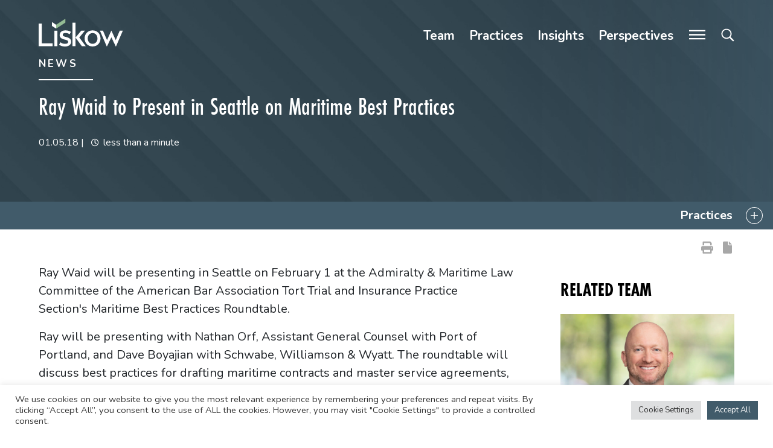

--- FILE ---
content_type: text/html; charset=UTF-8
request_url: https://www.liskow.com/insights/ray-waid-to-present-in-seattle-on-maritime-best-practices/
body_size: 12312
content:
<!DOCTYPE html><html lang="en-US"><head ><meta charset="UTF-8" /><meta name="viewport" content="width=device-width, initial-scale=1" /><meta name='robots' content='index, follow, max-image-preview:large, max-snippet:-1, max-video-preview:-1' /> <!-- This site is optimized with the Yoast SEO Premium plugin v25.7.1 (Yoast SEO v25.7) - https://yoast.com/wordpress/plugins/seo/ --><link media="all" href="https://www.liskow.com/wp-content/cache/autoptimize/css/autoptimize_c46619bf212566fa0838be8a9f58d2bc.css" rel="stylesheet"><title>Ray Waid to Present in Seattle on Maritime Best Practices | Liskow &amp; Lewis, APLC</title><meta name="description" content="Liskow is a full-service law firm providing regulatory advice, transactional counsel, and handling high-stakes litigation for regional and national companies." /><link rel="canonical" href="https://www.liskow.com/insights/ray-waid-to-present-in-seattle-on-maritime-best-practices/" /><meta property="og:locale" content="en_US" /><meta property="og:type" content="article" /><meta property="og:title" content="Ray Waid to Present in Seattle on Maritime Best Practices" /><meta property="og:description" content="Liskow is a full-service law firm providing regulatory advice, transactional counsel, and handling high-stakes litigation for regional and national companies." /><meta property="og:url" content="https://www.liskow.com/insights/ray-waid-to-present-in-seattle-on-maritime-best-practices/" /><meta property="og:site_name" content="Liskow &amp; Lewis, APLC" /><meta property="article:publisher" content="https://www.facebook.com/liskowlewis/" /><meta property="article:published_time" content="2018-01-05T00:00:00+00:00" /><meta property="article:modified_time" content="2022-09-01T18:08:25+00:00" /><meta name="author" content="contentpilot" /><meta name="twitter:card" content="summary_large_image" /> <script type="application/ld+json" class="yoast-schema-graph">{"@context":"https://schema.org","@graph":[{"@type":"Article","@id":"https://www.liskow.com/insights/ray-waid-to-present-in-seattle-on-maritime-best-practices/#article","isPartOf":{"@id":"https://www.liskow.com/insights/ray-waid-to-present-in-seattle-on-maritime-best-practices/"},"author":{"name":"contentpilot","@id":"https://www.liskow.com/#/schema/person/3c3ca6290702c125fc0d1beb5f4d8f99"},"headline":"Ray Waid to Present in Seattle on Maritime Best Practices","datePublished":"2018-01-05T00:00:00+00:00","dateModified":"2022-09-01T18:08:25+00:00","mainEntityOfPage":{"@id":"https://www.liskow.com/insights/ray-waid-to-present-in-seattle-on-maritime-best-practices/"},"wordCount":129,"publisher":{"@id":"https://www.liskow.com/#organization"},"articleSection":["News"],"inLanguage":"en-US"},{"@type":"WebPage","@id":"https://www.liskow.com/insights/ray-waid-to-present-in-seattle-on-maritime-best-practices/","url":"https://www.liskow.com/insights/ray-waid-to-present-in-seattle-on-maritime-best-practices/","name":"Ray Waid to Present in Seattle on Maritime Best Practices | Liskow &amp; Lewis, APLC","isPartOf":{"@id":"https://www.liskow.com/#website"},"datePublished":"2018-01-05T00:00:00+00:00","dateModified":"2022-09-01T18:08:25+00:00","description":"Liskow is a full-service law firm providing regulatory advice, transactional counsel, and handling high-stakes litigation for regional and national companies.","breadcrumb":{"@id":"https://www.liskow.com/insights/ray-waid-to-present-in-seattle-on-maritime-best-practices/#breadcrumb"},"inLanguage":"en-US","potentialAction":[{"@type":"ReadAction","target":["https://www.liskow.com/insights/ray-waid-to-present-in-seattle-on-maritime-best-practices/"]}]},{"@type":"BreadcrumbList","@id":"https://www.liskow.com/insights/ray-waid-to-present-in-seattle-on-maritime-best-practices/#breadcrumb","itemListElement":[{"@type":"ListItem","position":1,"name":"Home","item":"https://www.liskow.com/"},{"@type":"ListItem","position":2,"name":"Insights","item":"https://www.liskow.com/insights/"},{"@type":"ListItem","position":3,"name":"Ray Waid to Present in Seattle on Maritime Best Practices"}]},{"@type":"WebSite","@id":"https://www.liskow.com/#website","url":"https://www.liskow.com/","name":"Liskow & Lewis, APLC","description":"future-focused","publisher":{"@id":"https://www.liskow.com/#organization"},"potentialAction":[{"@type":"SearchAction","target":{"@type":"EntryPoint","urlTemplate":"https://www.liskow.com/?s={search_term_string}"},"query-input":{"@type":"PropertyValueSpecification","valueRequired":true,"valueName":"search_term_string"}}],"inLanguage":"en-US"},{"@type":"Organization","@id":"https://www.liskow.com/#organization","name":"Liskow","url":"https://www.liskow.com/","logo":{"@type":"ImageObject","inLanguage":"en-US","@id":"https://www.liskow.com/#/schema/logo/image/","url":"https://www.liskow.com/wp-content/uploads/2024/09/LIS-cmyk.png","contentUrl":"https://www.liskow.com/wp-content/uploads/2024/09/LIS-cmyk.png","width":1079,"height":356,"caption":"Liskow"},"image":{"@id":"https://www.liskow.com/#/schema/logo/image/"},"sameAs":["https://www.facebook.com/liskowlewis/","https://www.linkedin.com/company/liskow-&-lewis/","https://www.instagram.com/liskowlewis/"]},{"@type":"Person","@id":"https://www.liskow.com/#/schema/person/3c3ca6290702c125fc0d1beb5f4d8f99","name":"contentpilot","image":{"@type":"ImageObject","inLanguage":"en-US","@id":"https://www.liskow.com/#/schema/person/image/","url":"https://secure.gravatar.com/avatar/21e746fb85f757de67613683bef72211?s=96&d=mm&r=g","contentUrl":"https://secure.gravatar.com/avatar/21e746fb85f757de67613683bef72211?s=96&d=mm&r=g","caption":"contentpilot"},"sameAs":["https://www.contentpilot.com","contentpilot"]}]}</script> <!-- / Yoast SEO Premium plugin. --><link rel='dns-prefetch' href='//cdnjs.cloudflare.com' /><link rel='dns-prefetch' href='//maps.google.com' /><link rel='dns-prefetch' href='//fonts.googleapis.com' /><link rel='dns-prefetch' href='//use.typekit.net' /><link rel='stylesheet' id='liskow-lewis-fonts-css' href='//fonts.googleapis.com/css2?family=Nunito%3Awght%40400%3B600%3B700&#038;display=swap&#038;ver=7.3.0' type='text/css' media='all' /><link rel='stylesheet' id='liskow-lewis-adobe-fonts-css' href='//use.typekit.net/khl6mws.css?ver=7.3.0' type='text/css' media='all' /> <script type="text/javascript" src="https://www.liskow.com/wp-includes/js/jquery/jquery.min.js?ver=3.7.1" id="jquery-core-js"></script> <script type="text/javascript" src="https://cdnjs.cloudflare.com/polyfill/v3/polyfill.min.js?features=default%2CArray.prototype.find%2CArray.prototype.includes%2CPromise%2CObject.assign%2CObject.entries&amp;ver=2.2.9" id="algolia-polyfill-js"></script> <script type="text/javascript" id="cookie-law-info-js-extra">/* <![CDATA[ */
var Cli_Data = {"nn_cookie_ids":[],"cookielist":[],"non_necessary_cookies":[],"ccpaEnabled":"","ccpaRegionBased":"","ccpaBarEnabled":"","strictlyEnabled":["necessary","obligatoire"],"ccpaType":"gdpr","js_blocking":"1","custom_integration":"","triggerDomRefresh":"","secure_cookies":""};
var cli_cookiebar_settings = {"animate_speed_hide":"500","animate_speed_show":"500","background":"#FFF","border":"#b1a6a6c2","border_on":"","button_1_button_colour":"#415b6a","button_1_button_hover":"#344955","button_1_link_colour":"#fff","button_1_as_button":"1","button_1_new_win":"","button_2_button_colour":"#333","button_2_button_hover":"#292929","button_2_link_colour":"#444","button_2_as_button":"","button_2_hidebar":"","button_3_button_colour":"#dedfe0","button_3_button_hover":"#b2b2b3","button_3_link_colour":"#333333","button_3_as_button":"1","button_3_new_win":"","button_4_button_colour":"#dedfe0","button_4_button_hover":"#b2b2b3","button_4_link_colour":"#333333","button_4_as_button":"1","button_7_button_colour":"#415b6a","button_7_button_hover":"#344955","button_7_link_colour":"#fff","button_7_as_button":"1","button_7_new_win":"","font_family":"inherit","header_fix":"","notify_animate_hide":"1","notify_animate_show":"","notify_div_id":"#cookie-law-info-bar","notify_position_horizontal":"right","notify_position_vertical":"bottom","scroll_close":"","scroll_close_reload":"","accept_close_reload":"","reject_close_reload":"","showagain_tab":"","showagain_background":"#fff","showagain_border":"#000","showagain_div_id":"#cookie-law-info-again","showagain_x_position":"100px","text":"#333333","show_once_yn":"","show_once":"10000","logging_on":"","as_popup":"","popup_overlay":"1","bar_heading_text":"","cookie_bar_as":"banner","popup_showagain_position":"bottom-right","widget_position":"left"};
var log_object = {"ajax_url":"https:\/\/www.liskow.com\/wp-admin\/admin-ajax.php"};
/* ]]> */</script> <script type="text/javascript" id="wp-util-js-extra">/* <![CDATA[ */
var _wpUtilSettings = {"ajax":{"url":"\/wp-admin\/admin-ajax.php"}};
/* ]]> */</script> <script type="text/javascript">var algolia = {"debug":false,"application_id":"8E1VQROU1N","search_api_key":"66826960e2aa06f766b80ba88f2cb462","query":"","autocomplete":{"sources":[{"index_id":"searchable_posts","index_name":"liskow_production_searchable_posts","label":"All posts","admin_name":"All posts","position":10,"max_suggestions":5,"tmpl_suggestion":"autocomplete-post-suggestion","enabled":true}],"input_selector":"input[name='s']:not('.no-autocomplete')"},"indices":{"searchable_posts":{"name":"liskow_production_searchable_posts","id":"searchable_posts","enabled":true,"replicas":[{"name":"liskow_production_searchable_posts_post_date_desc"},{"name":"liskow_production_searchable_posts_last_name_asc"}]}}};</script><!-- Google tag (gtag.js) --> <script async src="https://www.googletagmanager.com/gtag/js?id=G-F9E6STJHLC"></script> <script>window.dataLayer = window.dataLayer || [];   function gtag(){dataLayer.push(arguments);}   gtag('js', new Date());   gtag('config', 'G-F9E6STJHLC');</script><link rel="icon" href="https://www.liskow.com/wp-content/uploads/2022/08/cropped-LIS-RGB-3-32x32.png" sizes="32x32" /><link rel="icon" href="https://www.liskow.com/wp-content/uploads/2022/08/cropped-LIS-RGB-3-192x192.png" sizes="192x192" /><link rel="apple-touch-icon" href="https://www.liskow.com/wp-content/uploads/2022/08/cropped-LIS-RGB-3-180x180.png" /><meta name="msapplication-TileImage" content="https://www.liskow.com/wp-content/uploads/2022/08/cropped-LIS-RGB-3-270x270.png" /></head><body class="post-template-default single single-post postid-2098 single-format-standard wp-custom-logo wp-embed-responsive content-sidebar genesis-breadcrumbs-hidden genesis-footer-widgets-hidden"><div class="site-container"><ul class="genesis-skip-link" role="navigation" aria-label="Skip links navigation menu"><li role="presentation"><a href="#genesis-content" class="screen-reader-shortcut"> Skip to content</a></li><li role="presentation"><a href="#genesis-sidebar-primary" class="screen-reader-shortcut"> Skip to primary sidebar</a></li></ul><header class="site-header"><div class="wrap"><div class="title-area"><p class="site-title"><a href="https://www.liskow.com/" class="custom-logo-link" rel="home"><img width="210" height="69" src="https://www.liskow.com/wp-content/uploads/2022/07/liskow_lewis_white_new.svg" class="custom-logo" alt="liskow_lewis_white_new" decoding="async" height="69.2" width="210.7" /></a></p><p class="site-description">future-focused</p></div><div class="widget-area header-widget-area"><nav class="nav-primary" aria-label="Primary Navigation Menu" id="genesis-nav-primary"><ul id="menu-main-menu" class="menu genesis-nav-menu menu-primary"><li id="menu-item-656" class="menu-item menu-item-type-post_type_archive menu-item-object-poa_person menu-item-656"><a href="https://www.liskow.com/team/"><span>Team</span></a></li><li id="menu-item-655" class="menu-item menu-item-type-post_type_archive menu-item-object-poa_practice menu-item-655"><a href="https://www.liskow.com/practices/"><span>Practices</span></a></li><li id="menu-item-4998" class="menu-item menu-item-type-post_type menu-item-object-page current_page_parent menu-item-4998"><a href="https://www.liskow.com/insights/"><span>Insights</span></a></li><li id="menu-item-7032" class="menu-item menu-item-type-custom menu-item-object-custom menu-item-7032"><a href="https://perspectives.liskow.com/"><span>Perspectives</span></a></li></ul></nav><div id="overlay_search" class="overlay-search" role="search" aria-label="Global Search Form"><div class="wrap"><form id="search-form-696d8887934a6" class="search-form" method="get" action="https://www.liskow.com" role="search" aria-label="Global Autocomplete Search Form 696d8887934d2"><div class="search-form-widget search-form-keyword"><input itemprop="query-input" name="s" type="search" class=" search-form-query" placeholder="Help me find" value="" aria-label="search input field"  /><label class="screen-reader-text">Search</label></div><input class="search-form-submit-icon" type="submit" value="&#xf002;" aria-label="Search button" /></form></div></div><div class="overlay-button overlay-button-menu"><button id="overlay_menu_open" class="overlay_menu_open" aria-label="Open global navigation"> <svg xmlns="http://www.w3.org/2000/svg" viewBox="0 0 448 259.6"> <path d="M448,0v38.2H0.4V0H448z M0.4,259.6H448v-38.2H0.4V259.6z M0.4,148.9H448v-38.2H0.4V148.9z" /> </svg> </button><button id="overlay_menu_close" class="overlay_close_open" aria-label="Close global navigation"> <svg xmlns="http://www.w3.org/2000/svg" viewBox="0 0 59.7 60.7"> <path fill="#FFFFFF" d="M0,56.4L55.9,0.5l3.7,3.7L3.8,60.2L0,56.4z" /> <path fill="#FFFFFF" d="M3.7,0.5l55.9,55.9l-3.7,3.7L0,4.3L3.7,0.5z" /> </svg> </button></div><div class="overlay-button overlay-button-search"><button id="overlay_search_open" class="overlay_search_open" aria-label="Open global search"><svg xmlns="http://www.w3.org/2000/svg" viewBox="0 0 59.7 60.7"> <g> <path d="M44.1,40.5l-1.9-1.2c3.3-4.1,5.2-9.2,5.2-14.5c0-12.7-10.3-23-23-23s-23,10.3-23,23c0,12.7,10.3,23,23,23
 c5.1,0,9.8-1.6,13.9-4.7l1,1.9L54,59.7l4.7-4.7L44.1,40.5z M42.4,24.7c0,9.9-8.1,18-18,18c-9.9,0-18-8.1-18-18s8.1-18,18-18
 C34.3,6.7,42.4,14.8,42.4,24.7z" /> </g> </svg> </button><button id="overlay_search_close" class="overlay_close_open" aria-label="Close global search"> <svg xmlns="http://www.w3.org/2000/svg" viewBox="0 0 59.7 60.7"> <path fill="#FFFFFF" d="M0,56.4L55.9,0.5l3.7,3.7L3.8,60.2L0,56.4z" /> <path fill="#FFFFFF" d="M3.7,0.5l55.9,55.9l-3.7,3.7L0,4.3L3.7,0.5z" /> </svg> </button></div></div></div></header><section class="page-header news" id="page-header" role="banner" aria-label="Page header"><div class="wrap"><div class="page-header-content"><div class="insight__category"><span>News</span></div><hr class="is-style-short"><h1 class="entry-title">Ray Waid to Present in Seattle on Maritime Best Practices</h1><p class="entry-details">01.05.18 <span class="separator">|</span> <span class="entry-time-to-read">less than a minute</span></p></div></div></section><div class="site-inner"><div class="submenu-posts hide-onload"><section class="group practices" aria-label="Section group practices" data-accordion=""><h2 class="group-title" data-control="">Practices</h2><div class="group-content" data-content=""><section class="widget practices_content stack wysiwyg" aria-label="Open Accordion for Practices"><div class="widget-content"><nav class="subnav"><ul><li><a href="https://www.liskow.com/practice/maritime-transactions/" aria-label="Maritime Transactions">Maritime Transactions</a></li></ul></nav></div></section></div></section></div><div class="subnav-spacer"></div><section class="site-tools" aria-label="Site Tools"><div class="site-tools__item print"><a href="https://www.liskow.com/insights/ray-waid-to-present-in-seattle-on-maritime-best-practices/?print=true" class="tool tool-print" rel="nofollow" aria-label="Print this page" title="Print this page"><svg xmlns="http://www.w3.org/2000/svg" width="30" height="30" viewBox="0 0 30 30"> <g> <g> <path d="M30,15v5.626A1.851,1.851,0,0,1,28.125,22.5H26.25v5.625A1.852,1.852,0,0,1,24.375,30H5.626a1.851,1.851,0,0,1-1.875-1.875V22.5H1.876A1.852,1.852,0,0,1,0,20.625V15a3.777,3.777,0,0,1,3.751-3.75h22.5A3.776,3.776,0,0,1,30,15M7.5,9.375H3.751v-7.5A1.851,1.851,0,0,1,5.626,0H21.738a1.816,1.816,0,0,1,1.289.527l2.7,2.7a1.816,1.816,0,0,1,.528,1.289V9.375H22.5v-4.1L20.977,3.75H7.5Zm15,11.25H7.5V26.25h15Zm4.22-4.688a1.407,1.407,0,1,0-1.407,1.406,1.427,1.427,0,0,0,1.407-1.406" /> </g> </g> </svg> </span></a></div><div class="site-tools__item pdf"><button class="cp-download-pdf tool tool-pdf" aria-label="Download PDF" title="Download PDF"><svg xmlns="http://www.w3.org/2000/svg" width="23" height="30.666" viewBox="0 0 23 30.666"> <g> <g> <path d="M15.334,9.583H23V27.791a2.915,2.915,0,0,1-2.875,2.875H2.875A2.916,2.916,0,0,1,0,27.791V2.875A2.915,2.915,0,0,1,2.875,0H13.417V7.666a1.892,1.892,0,0,0,1.917,1.917M23,7.666H15.334V0Z" /> </g> </g> </svg> </button></div></section><div class="content-sidebar-wrap"><main class="content" id="genesis-content"><article class="post-2098 post type-post status-publish format-standard category-news poa_published_year_taxonomy-576 entry" aria-label="Insight: Ray Waid to Present in Seattle on Maritime Best Practices"><div class="entry-content"><p>Ray Waid will be presenting in Seattle on February 1 at the&nbsp;Admiralty &amp; Maritime Law Committee&nbsp;of the American Bar Association&nbsp;Tort Trial and Insurance Practice Section&#39;s&nbsp;Maritime Best Practices Roundtable.</p><p>Ray will be presenting with&nbsp;Nathan Orf,&nbsp;Assistant General Counsel with&nbsp;Port of Portland, and&nbsp;Dave Boyajian&nbsp;with&nbsp;Schwabe, Williamson &amp; Wyatt. The&nbsp;roundtable will discuss best practices for drafting maritime contracts and master service agreements, addressing:&nbsp;</p><ul><li>Choice of Law&nbsp;</li><li>Maritime Liens&nbsp;</li><li>Indemnity&nbsp;</li><li>Additional Insureds&nbsp;</li></ul><p>You can reserve a seat for the roundtable and attend a reception following the discussion by emailing <a href="mailto:HKelly@SCHWABE.com" target="_blank" rel="noopener">HKelly@SCHWABE.com</a>, or <a href="portalresource/Maritime_ABA_Seattle">click here </a>for more information.</p></div></article></main><aside class="sidebar sidebar-primary widget-area" aria-label="Primary Sidebar" id="genesis-sidebar-primary"><h2 class="genesis-sidebar-title screen-reader-text">Primary Sidebar</h2><section class="widget related-team " aria-label="Open Accordion for Related Team"><h3 class="widget-title">Related Team</h3><div class="widget-content"><ul><li class="primary-contacts"><article class="entry" aria-label="Professional: Raymond T. Waid"><header class="entry-header" style="background-image: url(https://www.liskow.com/wp-content/uploads/2022/11/bio-background-2.webp)"> <a href="https://www.liskow.com/team/raymond-t-waid/" class="entry-image-link" aria-label="Read more about: Raymond T. Waid"> <img src="https://www.liskow.com/wp-content/uploads/2017/01/Waid-Ray-Bio.png" class="entry-image entry-image-headshot" alt="Media item displaying: Raymond T. Waid"> </a></header><div class="entry-content"><div class="entry-content-left"><h2 class="entry-title"><a href="https://www.liskow.com/team/raymond-t-waid/" class="entry-title-link" rel="bookmark">Raymond T. Waid</a></h2><span class="entry-meta position"><p class="entry-meta positions"><span class="position">Shareholder</span></p></span><span class="person-office"><div class="person-meta-contact-first"><div class="person-contact"><a href="https://www.liskow.com/office/new-orleans/" class="person-office">New Orleans</a></div></div></span><div class="person-contact"><a href="tel:504.556.4042" class="phone d-md-none" title="Direct Phone">504.556.4042</a><span class="phone d-none d-md-block" title="Direct Phone">504.556.4042</span></div></div><div class="entry-content-right"><div class="person-meta-profiles"><div class="person-contact"><a href="mailto:rw&#097;&#105;d&#064;li&#115;&#107;&#111;&#119;&#046;c&#111;m" class="email" title="Email"><svg xmlns="http://www.w3.org/2000/svg" viewBox="0 0 35 35"> <path d="M17.5,35C7.9,35,0,27.1,0,17.5S7.9,0,17.5,0S35,7.9,35,17.5S27.1,35,17.5,35z M17.5,1C8.4,1,1,8.4,1,17.5
 C1,26.6,8.4,34,17.5,34C26.6,34,34,26.6,34,17.5C34,8.4,26.6,1,17.5,1z"></path> <path d="M17.5,35C7.9,35,0,27.1,0,17.5S7.9,0,17.5,0S35,7.9,35,17.5S27.1,35,17.5,35z M17.5,1.9c-8.6,0-15.6,7-15.6,15.6
 s7,15.6,15.6,15.6s15.6-7,15.6-15.6S26.1,1.9,17.5,1.9z" fill="transparent" /> <g> <g> <path d="M8,12.1c0-1,0.8-1.8,1.8-1.8h15.5c1,0,1.8,0.8,1.8,1.8c0,0.5-0.2,0.9-0.6,1.2l-7.9,6.1
 c-0.6,0.5-1.5,0.5-2.1,0l-7.9-6.1C8.2,13.1,8,12.6,8,12.1 M19.3,20.5l7.8-6.1v8.5c0,1-0.8,1.8-1.8,1.8H9.8c-1,0-1.8-0.8-1.8-1.8
 v-8.5l7.8,6.1C16.8,21.3,18.2,21.3,19.3,20.5"></path> </g> </g> </svg><span>995</span></a></div><div class="person-contact"> <button data-vcard-url="https://www.liskow.com/team/raymond-t-waid/vcard" class="vcard cp-download-vcard-attr" title="Download My vCard" aria-label="Download My vCard"> <svg xmlns="http://www.w3.org/2000/svg" viewBox="0 0 35 35"> <path d="M17.5,0C7.9,0,0,7.9,0,17.5S7.9,35,17.5,35S35,27.1,35,17.5S27.1,0,17.5,0z M17.5,34C8.4,34,1,26.6,1,17.5
 S8.4,1,17.5,1S34,8.4,34,17.5S26.6,34,17.5,34z"></path> <path d="M17.5,35C7.9,35,0,27.1,0,17.5S7.9,0,17.5,0S35,7.9,35,17.5S27.1,35,17.5,35z M17.5,1.9c-8.6,0-15.6,7-15.6,15.6
 s7,15.6,15.6,15.6s15.6-7,15.6-15.6S26.1,1.9,17.5,1.9z" fill="transparent"></path> <path d="M25.6,24.6c0,0.7-0.6,1.3-1.3,1.3H9.9c-0.7,0-1.3-0.6-1.3-1.3c0-3.6,2.9-6.6,6.6-6.6h3.9
 C22.7,18,25.6,21,25.6,24.6 M12.2,11.4c0-2.7,2.2-4.9,4.9-4.9S22,8.7,22,11.4s-2.2,4.9-4.9,4.9C14.4,16.2,12.3,14.1,12.2,11.4
 L12.2,11.4"></path> </svg> </button></div></div></div></div></article></li></ul></div></section></aside></div></div><div class="color-bars"><div class="color-bar color-bar__1"></div><div class="color-bar color-bar__2"></div><div class="color-bar color-bar__3"></div></div><footer class="site-footer"><div class="wrap"><div class="site-footer-top"><div class="logo"><img width="210" height="69" src="https://www.liskow.com/wp-content/uploads/2022/07/liskow_lewis_color_new.svg" class="custom-logo" alt="Liskow &amp; Lewis, APLC" itemprop="logo" decoding="async" loading="lazy" height="69.2" width="210.7" /></div><div class="slogan"><div class="slogan__arrow"><img src="/wp-content/themes/liskow-lewis/assets/images/green-arrow.png" alt="Arrow Icon"></div><div class="slogan__text"><p>future-focused</p></div></div></div><nav class="nav-footer-offices"><ul id="menu-footer-offices" class="menu genesis-nav-menu menu-footer-offices"><li id="menu-item-1223" class="menu-item menu-item-type-custom menu-item-object-custom menu-item-1223"><a href="/office/baton-rouge/"><span >Baton Rouge</span></a></li><li id="menu-item-1224" class="menu-item menu-item-type-custom menu-item-object-custom menu-item-1224"><a href="/office/houston/"><span >Houston</span></a></li><li id="menu-item-1045" class="menu-item menu-item-type-post_type menu-item-object-poa_office menu-item-1045"><a href="https://www.liskow.com/office/lafayette/"><span >Lafayette</span></a></li><li id="menu-item-1225" class="menu-item menu-item-type-custom menu-item-object-custom menu-item-1225"><a href="/office/new-orleans/"><span >New Orleans</span></a></li><li id="menu-item-6436" class="menu-item menu-item-type-post_type menu-item-object-poa_office menu-item-6436"><a href="https://www.liskow.com/office/new-york-city/"><span >New York City</span></a></li></ul></nav><section id="social-media-696d88879f663" class="social-media" aria-label="Social media profiles 696d88879f674"><div class="wrap"><ul><li class="social-media-item linkedin"><a href="https://www.linkedin.com/company/liskow-&#038;-lewis/" class="social-media-link" aria-label="Linkedin" target="_self"><span class="icon fab fa-linkedin-in"></span></a></li><li class="social-media-item facebook"><a href="https://www.facebook.com/liskowlewis" class="social-media-link" aria-label="Facebook" target="_self"><span class="icon fab fa-facebook-f"></span></a></li><li class="social-media-item instagram"><a href="https://www.instagram.com/liskowlewis/" class="social-media-link" aria-label="Instagram" target="_self"><span class="icon fab fa-instagram"></span></a></li></ul></div></section><div class="site-footer-bottom"><div class="site-footer-copyright-legend-and-nav"><nav class="nav-secondary" aria-label="Secondary Navigation Menu"><ul id="menu-footer" class="menu genesis-nav-menu menu-secondary"><li id="menu-item-copyright" class="menu-item menu-item-copyright"><a><span>&#xA9;&nbsp;2026 Liskow &amp; Lewis, APLC</span></a></li><li id="menu-item-1046" class="menu-item menu-item-type-post_type menu-item-object-page menu-item-1046"><a href="https://www.liskow.com/sitemap/"><span >Sitemap</span></a></li><li id="menu-item-1047" class="menu-item menu-item-type-post_type menu-item-object-page menu-item-1047"><a href="https://www.liskow.com/disclaimer/"><span >Disclaimer</span></a></li><li id="menu-item-1061" class="menu-item menu-item-type-custom menu-item-object-custom menu-item-1061"><a href="/employee-login"><span >Employee Login</span></a></li></ul></nav></div><div class="copyright"><span class="name">Site by<span class="powered-by"><a href="https://www.contentpilot.com/?utm_source=credits&#038;utm_medium=web&#038;utm_campaign=https://www.liskow.com" class="trackback" target="_blank" rel="noopener" aria-label="Powered by Content Pilot"><svg xmlns="http://www.w3.org/2000/svg" viewBox="0 0 77.4 74.3"  width="32" height="32"> <g> <g> <path fill="#625D9C" d="M38.3,11.9c-13.9,0-25.2,11.3-25.2,25.2s11.3,25.2,25.2,25.2c13.9,0,25.2-11.3,25.2-25.2S52.3,11.9,38.3,11.9
 z M43.1,48.6c-1.5,0.6-3.2,1-5.2,1c-1.8,0-3.5-0.3-4.9-0.9c-1.5-0.6-2.7-1.5-3.7-2.6c-1-1.1-1.8-2.4-2.3-3.9
 C26.3,40.6,26,39,26,37.2c0-1.8,0.3-3.5,0.9-5c0.6-1.5,1.5-2.8,2.6-3.9c1.1-1.1,2.4-2,4-2.6c1.6-0.6,3.3-0.9,5.1-0.9
 c0.9,0,1.8,0.1,2.6,0.2c0.8,0.2,1.6,0.4,2.3,0.7c0.7,0.3,1.3,0.6,1.9,1c0.6,0.4,1.1,0.8,1.6,1.3l-1.9,2.5
 c-0.1,0.2-0.3,0.3-0.4,0.4c-0.2,0.1-0.4,0.2-0.7,0.2c-0.2,0-0.4,0-0.6-0.1c-0.2-0.1-0.4-0.2-0.6-0.3c-0.2-0.1-0.4-0.3-0.7-0.4
 c-0.2-0.1-0.5-0.3-0.8-0.4c-0.3-0.1-0.7-0.2-1.1-0.3c-0.4-0.1-1-0.1-1.5-0.1c-1,0-2,0.2-2.8,0.5c-0.8,0.4-1.6,0.9-2.2,1.5
 c-0.6,0.7-1.1,1.5-1.4,2.4c-0.3,1-0.5,2-0.5,3.2c0,1.2,0.2,2.3,0.5,3.3c0.3,1,0.8,1.8,1.4,2.4c0.6,0.7,1.3,1.2,2,1.5
 c0.8,0.3,1.6,0.5,2.5,0.5c0.5,0,1,0,1.4-0.1c0.4,0,0.8-0.1,1.2-0.3c0.4-0.1,0.7-0.3,1-0.5c0.3-0.2,0.7-0.4,1-0.7
 c0.1-0.1,0.3-0.2,0.4-0.3c0.2-0.1,0.3-0.1,0.5-0.1c0.1,0,0.3,0,0.4,0.1c0.1,0,0.3,0.1,0.4,0.3l2.2,2.3
 C45.8,47,44.5,47.9,43.1,48.6z M47.4,42v-3h-10c-1.2,0-2.1-0.9-2.1-2.1c0-1.2,0.9-2.1,2.1-2.1h10v-3l6.1,5.1L47.4,42z"/> <g> <path fill="#625D9C" d="M38.3,71.9c-19.2,0-34.8-15.6-34.8-34.8S19.2,2.3,38.3,2.3s34.8,15.6,34.8,34.8S57.5,71.9,38.3,71.9z
 M38.3,6.7C21.6,6.7,7.9,20.4,7.9,37.1s13.6,30.4,30.4,30.4s30.4-13.6,30.4-30.4S55.1,6.7,38.3,6.7z"/> </g> </g> </g> </svg> </a></span></span></div></div></div></footer></div><!--googleoff: all--><div id="cookie-law-info-bar" data-nosnippet="true"><span><div class="cli-bar-container cli-style-v2"><div class="cli-bar-message">We use cookies on our website to give you the most relevant experience by remembering your preferences and repeat visits. By clicking “Accept All”, you consent to the use of ALL the cookies. However, you may visit "Cookie Settings" to provide a controlled consent.</div><div class="cli-bar-btn_container"><a role='button' class="medium cli-plugin-button cli-plugin-main-button cli_settings_button" style="margin:0px 5px 0px 0px">Cookie Settings</a><a id="wt-cli-accept-all-btn" role='button' data-cli_action="accept_all" class="wt-cli-element medium cli-plugin-button wt-cli-accept-all-btn cookie_action_close_header cli_action_button">Accept All</a></div></div></span></div><div id="cookie-law-info-again" data-nosnippet="true"><span id="cookie_hdr_showagain">Manage consent</span></div><div class="cli-modal" data-nosnippet="true" id="cliSettingsPopup" tabindex="-1" role="dialog" aria-labelledby="cliSettingsPopup" aria-hidden="true"><div class="cli-modal-dialog" role="document"><div class="cli-modal-content cli-bar-popup"> <button type="button" class="cli-modal-close" id="cliModalClose"> <svg class="" viewBox="0 0 24 24"><path d="M19 6.41l-1.41-1.41-5.59 5.59-5.59-5.59-1.41 1.41 5.59 5.59-5.59 5.59 1.41 1.41 5.59-5.59 5.59 5.59 1.41-1.41-5.59-5.59z"></path><path d="M0 0h24v24h-24z" fill="none"></path></svg> <span class="wt-cli-sr-only">Close</span> </button><div class="cli-modal-body"><div class="cli-container-fluid cli-tab-container"><div class="cli-row"><div class="cli-col-12 cli-align-items-stretch cli-px-0"><div class="cli-privacy-overview"><h4>Privacy Overview</h4><div class="cli-privacy-content"><div class="cli-privacy-content-text">This website uses cookies to improve your experience while you navigate through the website. Out of these, the cookies that are categorized as necessary are stored on your browser as they are essential for the working of basic functionalities of the website. We also use third-party cookies that help us analyze and understand how you use this website. These cookies will be stored in your browser only with your consent. You also have the option to opt-out of these cookies. But opting out of some of these cookies may affect your browsing experience.</div></div> <a class="cli-privacy-readmore" aria-label="Show more" role="button" data-readmore-text="Show more" data-readless-text="Show less"></a></div></div><div class="cli-col-12 cli-align-items-stretch cli-px-0 cli-tab-section-container"><div class="cli-tab-section"><div class="cli-tab-header"> <a role="button" tabindex="0" class="cli-nav-link cli-settings-mobile" data-target="necessary" data-toggle="cli-toggle-tab"> Necessary </a><div class="wt-cli-necessary-checkbox"> <input type="checkbox" class="cli-user-preference-checkbox"  id="wt-cli-checkbox-necessary" data-id="checkbox-necessary" checked="checked"  /> <label class="form-check-label" for="wt-cli-checkbox-necessary">Necessary</label></div> <span class="cli-necessary-caption">Always Enabled</span></div><div class="cli-tab-content"><div class="cli-tab-pane cli-fade" data-id="necessary"><div class="wt-cli-cookie-description"> Necessary cookies are absolutely essential for the website to function properly. These cookies ensure basic functionalities and security features of the website, anonymously.<table class="cookielawinfo-row-cat-table cookielawinfo-winter"><thead><tr><th class="cookielawinfo-column-1">Cookie</th><th class="cookielawinfo-column-3">Duration</th><th class="cookielawinfo-column-4">Description</th></tr></thead><tbody><tr class="cookielawinfo-row"><td class="cookielawinfo-column-1">cookielawinfo-checkbox-analytics</td><td class="cookielawinfo-column-3">11 months</td><td class="cookielawinfo-column-4">This cookie is set by GDPR Cookie Consent plugin. The cookie is used to store the user consent for the cookies in the category "Analytics".</td></tr><tr class="cookielawinfo-row"><td class="cookielawinfo-column-1">cookielawinfo-checkbox-functional</td><td class="cookielawinfo-column-3">11 months</td><td class="cookielawinfo-column-4">The cookie is set by GDPR cookie consent to record the user consent for the cookies in the category "Functional".</td></tr><tr class="cookielawinfo-row"><td class="cookielawinfo-column-1">cookielawinfo-checkbox-necessary</td><td class="cookielawinfo-column-3">11 months</td><td class="cookielawinfo-column-4">This cookie is set by GDPR Cookie Consent plugin. The cookies is used to store the user consent for the cookies in the category "Necessary".</td></tr><tr class="cookielawinfo-row"><td class="cookielawinfo-column-1">cookielawinfo-checkbox-others</td><td class="cookielawinfo-column-3">11 months</td><td class="cookielawinfo-column-4">This cookie is set by GDPR Cookie Consent plugin. The cookie is used to store the user consent for the cookies in the category "Other.</td></tr><tr class="cookielawinfo-row"><td class="cookielawinfo-column-1">cookielawinfo-checkbox-performance</td><td class="cookielawinfo-column-3">11 months</td><td class="cookielawinfo-column-4">This cookie is set by GDPR Cookie Consent plugin. The cookie is used to store the user consent for the cookies in the category "Performance".</td></tr><tr class="cookielawinfo-row"><td class="cookielawinfo-column-1">viewed_cookie_policy</td><td class="cookielawinfo-column-3">11 months</td><td class="cookielawinfo-column-4">The cookie is set by the GDPR Cookie Consent plugin and is used to store whether or not user has consented to the use of cookies. It does not store any personal data.</td></tr></tbody></table></div></div></div></div><div class="cli-tab-section"><div class="cli-tab-header"> <a role="button" tabindex="0" class="cli-nav-link cli-settings-mobile" data-target="functional" data-toggle="cli-toggle-tab"> Functional </a><div class="cli-switch"> <input type="checkbox" id="wt-cli-checkbox-functional" class="cli-user-preference-checkbox"  data-id="checkbox-functional" /> <label for="wt-cli-checkbox-functional" class="cli-slider" data-cli-enable="Enabled" data-cli-disable="Disabled"><span class="wt-cli-sr-only">Functional</span></label></div></div><div class="cli-tab-content"><div class="cli-tab-pane cli-fade" data-id="functional"><div class="wt-cli-cookie-description"> Functional cookies help to perform certain functionalities like sharing the content of the website on social media platforms, collect feedbacks, and other third-party features.</div></div></div></div><div class="cli-tab-section"><div class="cli-tab-header"> <a role="button" tabindex="0" class="cli-nav-link cli-settings-mobile" data-target="performance" data-toggle="cli-toggle-tab"> Performance </a><div class="cli-switch"> <input type="checkbox" id="wt-cli-checkbox-performance" class="cli-user-preference-checkbox"  data-id="checkbox-performance" /> <label for="wt-cli-checkbox-performance" class="cli-slider" data-cli-enable="Enabled" data-cli-disable="Disabled"><span class="wt-cli-sr-only">Performance</span></label></div></div><div class="cli-tab-content"><div class="cli-tab-pane cli-fade" data-id="performance"><div class="wt-cli-cookie-description"> Performance cookies are used to understand and analyze the key performance indexes of the website which helps in delivering a better user experience for the visitors.</div></div></div></div><div class="cli-tab-section"><div class="cli-tab-header"> <a role="button" tabindex="0" class="cli-nav-link cli-settings-mobile" data-target="analytics" data-toggle="cli-toggle-tab"> Analytics </a><div class="cli-switch"> <input type="checkbox" id="wt-cli-checkbox-analytics" class="cli-user-preference-checkbox"  data-id="checkbox-analytics" /> <label for="wt-cli-checkbox-analytics" class="cli-slider" data-cli-enable="Enabled" data-cli-disable="Disabled"><span class="wt-cli-sr-only">Analytics</span></label></div></div><div class="cli-tab-content"><div class="cli-tab-pane cli-fade" data-id="analytics"><div class="wt-cli-cookie-description"> Analytical cookies are used to understand how visitors interact with the website. These cookies help provide information on metrics the number of visitors, bounce rate, traffic source, etc.</div></div></div></div><div class="cli-tab-section"><div class="cli-tab-header"> <a role="button" tabindex="0" class="cli-nav-link cli-settings-mobile" data-target="advertisement" data-toggle="cli-toggle-tab"> Advertisement </a><div class="cli-switch"> <input type="checkbox" id="wt-cli-checkbox-advertisement" class="cli-user-preference-checkbox"  data-id="checkbox-advertisement" /> <label for="wt-cli-checkbox-advertisement" class="cli-slider" data-cli-enable="Enabled" data-cli-disable="Disabled"><span class="wt-cli-sr-only">Advertisement</span></label></div></div><div class="cli-tab-content"><div class="cli-tab-pane cli-fade" data-id="advertisement"><div class="wt-cli-cookie-description"> Advertisement cookies are used to provide visitors with relevant ads and marketing campaigns. These cookies track visitors across websites and collect information to provide customized ads.</div></div></div></div><div class="cli-tab-section"><div class="cli-tab-header"> <a role="button" tabindex="0" class="cli-nav-link cli-settings-mobile" data-target="others" data-toggle="cli-toggle-tab"> Others </a><div class="cli-switch"> <input type="checkbox" id="wt-cli-checkbox-others" class="cli-user-preference-checkbox"  data-id="checkbox-others" /> <label for="wt-cli-checkbox-others" class="cli-slider" data-cli-enable="Enabled" data-cli-disable="Disabled"><span class="wt-cli-sr-only">Others</span></label></div></div><div class="cli-tab-content"><div class="cli-tab-pane cli-fade" data-id="others"><div class="wt-cli-cookie-description"> Other uncategorized cookies are those that are being analyzed and have not been classified into a category as yet.</div></div></div></div></div></div></div></div><div class="cli-modal-footer"><div class="wt-cli-element cli-container-fluid cli-tab-container"><div class="cli-row"><div class="cli-col-12 cli-align-items-stretch cli-px-0"><div class="cli-tab-footer wt-cli-privacy-overview-actions"> <a id="wt-cli-privacy-save-btn" role="button" tabindex="0" data-cli-action="accept" class="wt-cli-privacy-btn cli_setting_save_button wt-cli-privacy-accept-btn cli-btn">SAVE &amp; ACCEPT</a></div></div></div></div></div></div></div></div><div class="cli-modal-backdrop cli-fade cli-settings-overlay"></div><div class="cli-modal-backdrop cli-fade cli-popupbar-overlay"></div> <!--googleon: all--> <script type="text/html" id="tmpl-liskow_lewis-poa_person"><article class="entry" itemtype="http://schema.org/Article" aria-label="Professional: {{ data.post_title }}">
				<# if ( data.images.sm_person_headshot ) { #>
					<header class="entry-header" style="background-image: url('{{ data.background_image }}');">
					<a href="{{ data.permalink }}" class="entry-image-link" aria-label="Read more about: {{ data.post_title }}">
						<img src="{{ data.images.sm_person_headshot.url }}" class="entry-image entry-image-headshot" alt="Media item displaying: {{ data.post_title }}" />
					</a>
				</header>
				<# } #>
				<div class="entry-content">
					<div class="entry-content-left">
						<h2 class="entry-title" itemprop="headline">
							<a href="{{ data.permalink }}" class="entry-title-link" rel="bookmark">{{{ data._highlightResult.post_title.value }}}</a>
						</h2>
						<# if ( data.taxonomies.poa_position_taxonomy ) { #>
							<span class="entry-meta position">{{{ _.unescape(data._highlightResult.taxonomies.poa_position_taxonomy[0].value) }}}</span>
						<# } #>
						<# if ( data.primary_service ) { #>
							<span class="person-practice">{{{ _.unescape(data.primary_service) }}}</span>
						<# } #>
						<# if ( data.data_offices ) { #>
							<p class="person-office">
							<# data.data_offices.forEach(function(item, index) { #>
								<a href="{{ item.link }}">{{{ item.name }}}<# if (index < data.data_offices.length - 1) { #>, <# } #></a>
							<# }) #>
							</p>
						<# } #>
						<# if ( data.post_contact.poa_person_contact_phone ) { #>
							<div class="person-contact"><a href="tel:{{ data.post_contact.poa_person_contact_phone }}" class="phone d-md-none" title="Direct Phone">{{{ data.post_contact.poa_person_contact_phone }}}</a><span class="phone d-none d-md-block" title="Direct Phone">{{{ data.post_contact.poa_person_contact_phone }}}</span></div>
						<# } #>
					</div>
					<div class="entry-content-right">
						<# if ( data.post_contact.poa_person_contact_email) { #>
							<div class="person-meta-profiles">
							<# if ( data.post_contact.poa_person_contact_email) { #>
								<div class="person-contact"><a href="mailto:{{data.post_contact.poa_person_contact_email}}" class="email" title="Email">
		<svg xmlns="http://www.w3.org/2000/svg" viewBox="0 0 35 35">
		<path d="M17.5,35C7.9,35,0,27.1,0,17.5S7.9,0,17.5,0S35,7.9,35,17.5S27.1,35,17.5,35z M17.5,1C8.4,1,1,8.4,1,17.5
			C1,26.6,8.4,34,17.5,34C26.6,34,34,26.6,34,17.5C34,8.4,26.6,1,17.5,1z"></path>
			<path d="M17.5,35C7.9,35,0,27.1,0,17.5S7.9,0,17.5,0S35,7.9,35,17.5S27.1,35,17.5,35z M17.5,1.9c-8.6,0-15.6,7-15.6,15.6
s7,15.6,15.6,15.6s15.6-7,15.6-15.6S26.1,1.9,17.5,1.9z" fill="transparent"/>
		<g>
			<g>
				<path d="M8,12.1c0-1,0.8-1.8,1.8-1.8h15.5c1,0,1.8,0.8,1.8,1.8c0,0.5-0.2,0.9-0.6,1.2l-7.9,6.1
					c-0.6,0.5-1.5,0.5-2.1,0l-7.9-6.1C8.2,13.1,8,12.6,8,12.1 M19.3,20.5l7.8-6.1v8.5c0,1-0.8,1.8-1.8,1.8H9.8c-1,0-1.8-0.8-1.8-1.8
					v-8.5l7.8,6.1C16.8,21.3,18.2,21.3,19.3,20.5"></path>
			</g>
		</g>
		</svg><span>{{{ data.post_id }}}</span></a></div>
							<# } #>
							<div class="person-contact">
								<button onClick="window.location.href = '{{ data.permalink }}vcard'" class="vcard" title="Download My vCard" aria-label="Download My vCard">
									<svg xmlns="http://www.w3.org/2000/svg" viewBox="0 0 35 35">
										<path d="M17.5,0C7.9,0,0,7.9,0,17.5S7.9,35,17.5,35S35,27.1,35,17.5S27.1,0,17.5,0z M17.5,34C8.4,34,1,26.6,1,17.5
											S8.4,1,17.5,1S34,8.4,34,17.5S26.6,34,17.5,34z"></path>
										<path d="M17.5,35C7.9,35,0,27.1,0,17.5S7.9,0,17.5,0S35,7.9,35,17.5S27.1,35,17.5,35z M17.5,1.9c-8.6,0-15.6,7-15.6,15.6
											s7,15.6,15.6,15.6s15.6-7,15.6-15.6S26.1,1.9,17.5,1.9z" fill="transparent"></path>
										<path d="M25.6,24.6c0,0.7-0.6,1.3-1.3,1.3H9.9c-0.7,0-1.3-0.6-1.3-1.3c0-3.6,2.9-6.6,6.6-6.6h3.9
											C22.7,18,25.6,21,25.6,24.6 M12.2,11.4c0-2.7,2.2-4.9,4.9-4.9S22,8.7,22,11.4s-2.2,4.9-4.9,4.9C14.4,16.2,12.3,14.1,12.2,11.4
											L12.2,11.4"></path>
									</svg>
								</button>
							</div>
							</div>
						<# } #>
					</div>
				</div>
			</article></script> <script type="text/html" id="tmpl-liskow_lewis-poa_practice"><# if ( data.post_parent_id === 0 ) { #>
			<div class="practices-grid-item">
				<a href="{{ data.permalink }}" aria-label="{{ data._highlightResult.post_title.value.replace(/&amp;/g, '&') }}" rel="bookmark">
					<h2 class="group-title">{{{ data._highlightResult.post_title.value }}}</h2>
				</a>
				<# if ( data._highlightResult.relationships ) { #>
					<# if ( Array.isArray( data._highlightResult.relationships.child_practices ) ) { #>
						<# if ( data._highlightResult.relationships.child_practices.length > 0 ) { #>

						<nav class="subnav">
							<ul>
							<# data._highlightResult.relationships.child_practices.forEach( function( item ) { #>
								<li>
									<a href="{{ item.permalink.value }}" aria-label="{{ item.post_title.value }}">{{{ item.post_title.value }}}</a>
								</li>
							<# }); #>
							</ul>
						</nav>
						<# } #>
					<# } #>
				<# } #>
			</div>
			<# } else { #>
				<div class="practices-grid-empty"></div>
			<# } #></script> <script type="text/html" id="tmpl-liskow_lewis-post"><div class="insight {{{ data.liskow_lewis_category_name_class }}}">
				<a class="insight__link" href="{{ data.permalink }}">
					<div class="insight__container">
						<div class="embed-responsive-item">
							<div class="insight__content ">
								<div class="insight__category">
									<span>{{{ data.liskow_lewis_category_name }}}</span>
								</div>
								<div class="insight__detail_date">
									<span class="insight__date">{{ data.liskow_lewis_post_date_formatted }}</span>
								</div>
								<span class="insight__title d-block">{{{ data.post_title }}}</span>
								<div class="insight__detail ">
									<div class="insight__detail_plus"></div>
									<# if ( data.time_to_read > 0 ) { #>
									<span class="entry-time-to-read">{{ data.time_to_read }} min read</span>
									<# } else { #>
									<span class="entry-time-to-read">less than a minute</span>
									<# } #>
								</div>
							</div>
						</div>
					</div>
				</a>
			</div></script> <script type="text/html" id="tmpl-autocomplete-post-suggestion"><#
		if ( data.post_title ) {
			data.post_title = data.post_title.replace( /(<([^>]+)>)/ig, '' );
		}
		#>
		<a class="suggestion-link" href="{{ data.permalink }}" title="{{ data.post_title }}">
			<span class="suggestion-post-title">
				{{{ data._highlightResult.post_title.value }}}
			</span>
		</a></script> <script type="text/html" id="tmpl-autocomplete-empty"><div class="autocomplete-empty">
			No results matched your query, 			<span class="empty-query">"{{ data.query }}"</span>
		</div></script> <script type="text/javascript" src="//maps.google.com/maps/api/js?key&amp;ver=7.3.0" id="liskow-lewis-google-maps-js"></script> <div id="overlay_menu" class="overlay-menu" aria-label="Overlay Menu"><div class="wrap"><div class="overlay-menu__main"><nav class="nav-overlay-1"><ul id="menu-overlay-1" class="menu genesis-nav-menu menu-overlay"><li id="menu-item-1048" class="menu-item menu-item-type-post_type_archive menu-item-object-poa_person menu-item-1048"><a href="https://www.liskow.com/team/"><span>Team</span></a></li><li id="menu-item-1049" class="menu-item menu-item-type-post_type_archive menu-item-object-poa_practice menu-item-1049"><a href="https://www.liskow.com/practices/"><span>Practices</span></a></li><li id="menu-item-1040" class="menu-item menu-item-type-post_type menu-item-object-page current_page_parent menu-item-1040"><a href="https://www.liskow.com/insights/"><span>Insights</span></a></li><li id="menu-item-7031" class="menu-item menu-item-type-custom menu-item-object-custom menu-item-7031"><a href="https://perspectives.liskow.com/"><span>Perspectives</span></a></li><li id="menu-item-3042" class="menu-item menu-item-type-custom menu-item-object-custom menu-item-3042"><a href="/offices/"><span>Offices</span></a></li><li id="menu-item-5484" class="menu-item menu-item-type-custom menu-item-object-custom menu-item-5484"><a href="https://www.liskow.com/about-us/pro-bono/"><span>Pro Bono</span></a></li></ul></nav><nav class="nav-overlay-2"><ul id="menu-overlay-2" class="menu genesis-nav-menu menu-overlay"><li id="menu-item-3114" class="menu-item menu-item-type-custom menu-item-object-custom menu-item-3114"><a href="/about-us/"><span>About Us</span></a></li><li id="menu-item-1037" class="menu-item menu-item-type-post_type_archive menu-item-object-poa_career menu-item-1037"><a href="https://www.liskow.com/careers/"><span>Careers</span></a></li><li id="menu-item-1428" class="menu-item menu-item-type-custom menu-item-object-custom menu-item-1428"><a href="/about-us/diversity-equity-and-inclusion/"><span>DEI</span></a></li></ul></nav></div><div class="overlay-menu__footer"><nav class="nav-overlay-3"><ul id="menu-overlay-3" class="menu genesis-nav-menu menu-overlay"><li id="menu-item-2833" class="menu-item menu-item-type-custom menu-item-object-custom menu-item-2833"><a target="_blank" href="https://perspectives.liskow.com/?SearchQuery=energy+law+blog&#038;SearchByTagsOnly=true&#038;SearchByAuthorsOnly="><span>The Energy Law Blog</span></a></li><li id="menu-item-2835" class="menu-item menu-item-type-custom menu-item-object-custom menu-item-2835"><a target="_blank" href="https://perspectives.liskow.com/?SearchQuery=gulf+coast+business+law+blog&#038;SearchByTagsOnly=true&#038;SearchByAuthorsOnly="><span>Gulf Coast Business Law Blog</span></a></li><li id="menu-item-5930" class="menu-item menu-item-type-custom menu-item-object-custom menu-item-5930"><a target="_blank" href="https://perspectives.liskow.com/?SearchQuery=maritime+law+blog&#038;SearchByTagsOnly=true&#038;SearchByAuthorsOnly="><span>The Maritime Law Blog</span></a></li></ul></nav><section id="social-media-696d8887a9039" class="social-media" aria-label="Social media profiles 696d8887a9056"><div class="wrap"><ul><li class="social-media-item linkedin"><a href="https://www.linkedin.com/company/liskow-&#038;-lewis/" class="social-media-link" aria-label="Linkedin" target="_self"><span class="icon fab fa-linkedin-in"></span></a></li><li class="social-media-item facebook"><a href="https://www.facebook.com/liskowlewis" class="social-media-link" aria-label="Facebook" target="_self"><span class="icon fab fa-facebook-f"></span></a></li><li class="social-media-item instagram"><a href="https://www.instagram.com/liskowlewis/" class="social-media-link" aria-label="Instagram" target="_self"><span class="icon fab fa-instagram"></span></a></li></ul></div></section></div></div></div><!-- cping --><script defer src="https://www.liskow.com/wp-content/cache/autoptimize/js/autoptimize_6cd160ffcceebed6efb20083db9a6b7d.js"></script><script>(function(){function c(){var b=a.contentDocument||a.contentWindow.document;if(b){var d=b.createElement('script');d.innerHTML="window.__CF$cv$params={r:'9c028cecba7bf814',t:'MTc2ODc4NjA1NS4wMDAwMDA='};var a=document.createElement('script');a.nonce='';a.src='/cdn-cgi/challenge-platform/scripts/jsd/main.js';document.getElementsByTagName('head')[0].appendChild(a);";b.getElementsByTagName('head')[0].appendChild(d)}}if(document.body){var a=document.createElement('iframe');a.height=1;a.width=1;a.style.position='absolute';a.style.top=0;a.style.left=0;a.style.border='none';a.style.visibility='hidden';document.body.appendChild(a);if('loading'!==document.readyState)c();else if(window.addEventListener)document.addEventListener('DOMContentLoaded',c);else{var e=document.onreadystatechange||function(){};document.onreadystatechange=function(b){e(b);'loading'!==document.readyState&&(document.onreadystatechange=e,c())}}}})();</script></body></html>

--- FILE ---
content_type: text/css
request_url: https://www.liskow.com/wp-content/cache/autoptimize/css/autoptimize_c46619bf212566fa0838be8a9f58d2bc.css
body_size: 81263
content:
img:is([sizes="auto" i],[sizes^="auto," i]){contain-intrinsic-size:3000px 1500px}
@charset "UTF-8";.wp-block-archives{box-sizing:border-box}.wp-block-archives-dropdown label{display:block}.wp-block-avatar{line-height:0}.wp-block-avatar,.wp-block-avatar img{box-sizing:border-box}.wp-block-avatar.aligncenter{text-align:center}.wp-block-audio{box-sizing:border-box}.wp-block-audio :where(figcaption){margin-bottom:1em;margin-top:.5em}.wp-block-audio audio{min-width:300px;width:100%}.wp-block-button__link{box-sizing:border-box;cursor:pointer;display:inline-block;text-align:center;word-break:break-word}.wp-block-button__link.aligncenter{text-align:center}.wp-block-button__link.alignright{text-align:right}:where(.wp-block-button__link){border-radius:9999px;box-shadow:none;padding:calc(.667em + 2px) calc(1.333em + 2px);text-decoration:none}.wp-block-button[style*=text-decoration] .wp-block-button__link{text-decoration:inherit}.wp-block-buttons>.wp-block-button.has-custom-width{max-width:none}.wp-block-buttons>.wp-block-button.has-custom-width .wp-block-button__link{width:100%}.wp-block-buttons>.wp-block-button.has-custom-font-size .wp-block-button__link{font-size:inherit}.wp-block-buttons>.wp-block-button.wp-block-button__width-25{width:calc(25% - var(--wp--style--block-gap, .5em)*.75)}.wp-block-buttons>.wp-block-button.wp-block-button__width-50{width:calc(50% - var(--wp--style--block-gap, .5em)*.5)}.wp-block-buttons>.wp-block-button.wp-block-button__width-75{width:calc(75% - var(--wp--style--block-gap, .5em)*.25)}.wp-block-buttons>.wp-block-button.wp-block-button__width-100{flex-basis:100%;width:100%}.wp-block-buttons.is-vertical>.wp-block-button.wp-block-button__width-25{width:25%}.wp-block-buttons.is-vertical>.wp-block-button.wp-block-button__width-50{width:50%}.wp-block-buttons.is-vertical>.wp-block-button.wp-block-button__width-75{width:75%}.wp-block-button.is-style-squared,.wp-block-button__link.wp-block-button.is-style-squared{border-radius:0}.wp-block-button.no-border-radius,.wp-block-button__link.no-border-radius{border-radius:0!important}:root :where(.wp-block-button .wp-block-button__link.is-style-outline),:root :where(.wp-block-button.is-style-outline>.wp-block-button__link){border:2px solid;padding:.667em 1.333em}:root :where(.wp-block-button .wp-block-button__link.is-style-outline:not(.has-text-color)),:root :where(.wp-block-button.is-style-outline>.wp-block-button__link:not(.has-text-color)){color:currentColor}:root :where(.wp-block-button .wp-block-button__link.is-style-outline:not(.has-background)),:root :where(.wp-block-button.is-style-outline>.wp-block-button__link:not(.has-background)){background-color:initial;background-image:none}.wp-block-buttons.is-vertical{flex-direction:column}.wp-block-buttons.is-vertical>.wp-block-button:last-child{margin-bottom:0}.wp-block-buttons>.wp-block-button{display:inline-block;margin:0}.wp-block-buttons.is-content-justification-left{justify-content:flex-start}.wp-block-buttons.is-content-justification-left.is-vertical{align-items:flex-start}.wp-block-buttons.is-content-justification-center{justify-content:center}.wp-block-buttons.is-content-justification-center.is-vertical{align-items:center}.wp-block-buttons.is-content-justification-right{justify-content:flex-end}.wp-block-buttons.is-content-justification-right.is-vertical{align-items:flex-end}.wp-block-buttons.is-content-justification-space-between{justify-content:space-between}.wp-block-buttons.aligncenter{text-align:center}.wp-block-buttons:not(.is-content-justification-space-between,.is-content-justification-right,.is-content-justification-left,.is-content-justification-center) .wp-block-button.aligncenter{margin-left:auto;margin-right:auto;width:100%}.wp-block-buttons[style*=text-decoration] .wp-block-button,.wp-block-buttons[style*=text-decoration] .wp-block-button__link{text-decoration:inherit}.wp-block-buttons.has-custom-font-size .wp-block-button__link{font-size:inherit}.wp-block-button.aligncenter,.wp-block-calendar{text-align:center}.wp-block-calendar td,.wp-block-calendar th{border:1px solid;padding:.25em}.wp-block-calendar th{font-weight:400}.wp-block-calendar caption{background-color:inherit}.wp-block-calendar table{border-collapse:collapse;width:100%}.wp-block-calendar table:where(:not(.has-text-color)){color:#40464d}.wp-block-calendar table:where(:not(.has-text-color)) td,.wp-block-calendar table:where(:not(.has-text-color)) th{border-color:#ddd}.wp-block-calendar table.has-background th{background-color:inherit}.wp-block-calendar table.has-text-color th{color:inherit}:where(.wp-block-calendar table:not(.has-background) th){background:#ddd}.wp-block-categories{box-sizing:border-box}.wp-block-categories.alignleft{margin-right:2em}.wp-block-categories.alignright{margin-left:2em}.wp-block-categories.wp-block-categories-dropdown.aligncenter{text-align:center}.wp-block-categories .wp-block-categories__label{display:block;width:100%}.wp-block-code{box-sizing:border-box}.wp-block-code code{display:block;font-family:inherit;overflow-wrap:break-word;white-space:pre-wrap}.wp-block-columns{align-items:normal!important;box-sizing:border-box;display:flex;flex-wrap:wrap!important}@media (min-width:782px){.wp-block-columns{flex-wrap:nowrap!important}}.wp-block-columns.are-vertically-aligned-top{align-items:flex-start}.wp-block-columns.are-vertically-aligned-center{align-items:center}.wp-block-columns.are-vertically-aligned-bottom{align-items:flex-end}@media (max-width:781px){.wp-block-columns:not(.is-not-stacked-on-mobile)>.wp-block-column{flex-basis:100%!important}}@media (min-width:782px){.wp-block-columns:not(.is-not-stacked-on-mobile)>.wp-block-column{flex-basis:0;flex-grow:1}.wp-block-columns:not(.is-not-stacked-on-mobile)>.wp-block-column[style*=flex-basis]{flex-grow:0}}.wp-block-columns.is-not-stacked-on-mobile{flex-wrap:nowrap!important}.wp-block-columns.is-not-stacked-on-mobile>.wp-block-column{flex-basis:0;flex-grow:1}.wp-block-columns.is-not-stacked-on-mobile>.wp-block-column[style*=flex-basis]{flex-grow:0}:where(.wp-block-columns){margin-bottom:1.75em}:where(.wp-block-columns.has-background){padding:1.25em 2.375em}.wp-block-column{flex-grow:1;min-width:0;overflow-wrap:break-word;word-break:break-word}.wp-block-column.is-vertically-aligned-top{align-self:flex-start}.wp-block-column.is-vertically-aligned-center{align-self:center}.wp-block-column.is-vertically-aligned-bottom{align-self:flex-end}.wp-block-column.is-vertically-aligned-stretch{align-self:stretch}.wp-block-column.is-vertically-aligned-bottom,.wp-block-column.is-vertically-aligned-center,.wp-block-column.is-vertically-aligned-top{width:100%}.wp-block-post-comments{box-sizing:border-box}.wp-block-post-comments .alignleft{float:left}.wp-block-post-comments .alignright{float:right}.wp-block-post-comments .navigation:after{clear:both;content:"";display:table}.wp-block-post-comments .commentlist{clear:both;list-style:none;margin:0;padding:0}.wp-block-post-comments .commentlist .comment{min-height:2.25em;padding-left:3.25em}.wp-block-post-comments .commentlist .comment p{font-size:1em;line-height:1.8;margin:1em 0}.wp-block-post-comments .commentlist .children{list-style:none;margin:0;padding:0}.wp-block-post-comments .comment-author{line-height:1.5}.wp-block-post-comments .comment-author .avatar{border-radius:1.5em;display:block;float:left;height:2.5em;margin-right:.75em;margin-top:.5em;width:2.5em}.wp-block-post-comments .comment-author cite{font-style:normal}.wp-block-post-comments .comment-meta{font-size:.875em;line-height:1.5}.wp-block-post-comments .comment-meta b{font-weight:400}.wp-block-post-comments .comment-meta .comment-awaiting-moderation{display:block;margin-bottom:1em;margin-top:1em}.wp-block-post-comments .comment-body .commentmetadata{font-size:.875em}.wp-block-post-comments .comment-form-author label,.wp-block-post-comments .comment-form-comment label,.wp-block-post-comments .comment-form-email label,.wp-block-post-comments .comment-form-url label{display:block;margin-bottom:.25em}.wp-block-post-comments .comment-form input:not([type=submit]):not([type=checkbox]),.wp-block-post-comments .comment-form textarea{box-sizing:border-box;display:block;width:100%}.wp-block-post-comments .comment-form-cookies-consent{display:flex;gap:.25em}.wp-block-post-comments .comment-form-cookies-consent #wp-comment-cookies-consent{margin-top:.35em}.wp-block-post-comments .comment-reply-title{margin-bottom:0}.wp-block-post-comments .comment-reply-title :where(small){font-size:var(--wp--preset--font-size--medium,smaller);margin-left:.5em}.wp-block-post-comments .reply{font-size:.875em;margin-bottom:1.4em}.wp-block-post-comments input:not([type=submit]),.wp-block-post-comments textarea{border:1px solid #949494;font-family:inherit;font-size:1em}.wp-block-post-comments input:not([type=submit]):not([type=checkbox]),.wp-block-post-comments textarea{padding:calc(.667em + 2px)}:where(.wp-block-post-comments input[type=submit]){border:none}.wp-block-comments-pagination>.wp-block-comments-pagination-next,.wp-block-comments-pagination>.wp-block-comments-pagination-numbers,.wp-block-comments-pagination>.wp-block-comments-pagination-previous{margin-bottom:.5em;margin-right:.5em}.wp-block-comments-pagination>.wp-block-comments-pagination-next:last-child,.wp-block-comments-pagination>.wp-block-comments-pagination-numbers:last-child,.wp-block-comments-pagination>.wp-block-comments-pagination-previous:last-child{margin-right:0}.wp-block-comments-pagination .wp-block-comments-pagination-previous-arrow{display:inline-block;margin-right:1ch}.wp-block-comments-pagination .wp-block-comments-pagination-previous-arrow:not(.is-arrow-chevron){transform:scaleX(1)}.wp-block-comments-pagination .wp-block-comments-pagination-next-arrow{display:inline-block;margin-left:1ch}.wp-block-comments-pagination .wp-block-comments-pagination-next-arrow:not(.is-arrow-chevron){transform:scaleX(1)}.wp-block-comments-pagination.aligncenter{justify-content:center}.wp-block-comment-template{box-sizing:border-box;list-style:none;margin-bottom:0;max-width:100%;padding:0}.wp-block-comment-template li{clear:both}.wp-block-comment-template ol{list-style:none;margin-bottom:0;max-width:100%;padding-left:2rem}.wp-block-comment-template.alignleft{float:left}.wp-block-comment-template.aligncenter{margin-left:auto;margin-right:auto;width:-moz-fit-content;width:fit-content}.wp-block-comment-template.alignright{float:right}.wp-block-comment-date{box-sizing:border-box}.comment-awaiting-moderation{display:block;font-size:.875em;line-height:1.5}.wp-block-comment-author-name,.wp-block-comment-content,.wp-block-comment-edit-link,.wp-block-comment-reply-link{box-sizing:border-box}.wp-block-cover,.wp-block-cover-image{align-items:center;background-position:50%;box-sizing:border-box;display:flex;justify-content:center;min-height:430px;overflow:hidden;overflow:clip;padding:1em;position:relative}.wp-block-cover .has-background-dim:not([class*=-background-color]),.wp-block-cover-image .has-background-dim:not([class*=-background-color]),.wp-block-cover-image.has-background-dim:not([class*=-background-color]),.wp-block-cover.has-background-dim:not([class*=-background-color]){background-color:#000}.wp-block-cover .has-background-dim.has-background-gradient,.wp-block-cover-image .has-background-dim.has-background-gradient{background-color:initial}.wp-block-cover-image.has-background-dim:before,.wp-block-cover.has-background-dim:before{background-color:inherit;content:""}.wp-block-cover .wp-block-cover__background,.wp-block-cover .wp-block-cover__gradient-background,.wp-block-cover-image .wp-block-cover__background,.wp-block-cover-image .wp-block-cover__gradient-background,.wp-block-cover-image.has-background-dim:not(.has-background-gradient):before,.wp-block-cover.has-background-dim:not(.has-background-gradient):before{bottom:0;left:0;opacity:.5;position:absolute;right:0;top:0;z-index:1}.wp-block-cover-image.has-background-dim.has-background-dim-10 .wp-block-cover__background,.wp-block-cover-image.has-background-dim.has-background-dim-10 .wp-block-cover__gradient-background,.wp-block-cover-image.has-background-dim.has-background-dim-10:not(.has-background-gradient):before,.wp-block-cover.has-background-dim.has-background-dim-10 .wp-block-cover__background,.wp-block-cover.has-background-dim.has-background-dim-10 .wp-block-cover__gradient-background,.wp-block-cover.has-background-dim.has-background-dim-10:not(.has-background-gradient):before{opacity:.1}.wp-block-cover-image.has-background-dim.has-background-dim-20 .wp-block-cover__background,.wp-block-cover-image.has-background-dim.has-background-dim-20 .wp-block-cover__gradient-background,.wp-block-cover-image.has-background-dim.has-background-dim-20:not(.has-background-gradient):before,.wp-block-cover.has-background-dim.has-background-dim-20 .wp-block-cover__background,.wp-block-cover.has-background-dim.has-background-dim-20 .wp-block-cover__gradient-background,.wp-block-cover.has-background-dim.has-background-dim-20:not(.has-background-gradient):before{opacity:.2}.wp-block-cover-image.has-background-dim.has-background-dim-30 .wp-block-cover__background,.wp-block-cover-image.has-background-dim.has-background-dim-30 .wp-block-cover__gradient-background,.wp-block-cover-image.has-background-dim.has-background-dim-30:not(.has-background-gradient):before,.wp-block-cover.has-background-dim.has-background-dim-30 .wp-block-cover__background,.wp-block-cover.has-background-dim.has-background-dim-30 .wp-block-cover__gradient-background,.wp-block-cover.has-background-dim.has-background-dim-30:not(.has-background-gradient):before{opacity:.3}.wp-block-cover-image.has-background-dim.has-background-dim-40 .wp-block-cover__background,.wp-block-cover-image.has-background-dim.has-background-dim-40 .wp-block-cover__gradient-background,.wp-block-cover-image.has-background-dim.has-background-dim-40:not(.has-background-gradient):before,.wp-block-cover.has-background-dim.has-background-dim-40 .wp-block-cover__background,.wp-block-cover.has-background-dim.has-background-dim-40 .wp-block-cover__gradient-background,.wp-block-cover.has-background-dim.has-background-dim-40:not(.has-background-gradient):before{opacity:.4}.wp-block-cover-image.has-background-dim.has-background-dim-50 .wp-block-cover__background,.wp-block-cover-image.has-background-dim.has-background-dim-50 .wp-block-cover__gradient-background,.wp-block-cover-image.has-background-dim.has-background-dim-50:not(.has-background-gradient):before,.wp-block-cover.has-background-dim.has-background-dim-50 .wp-block-cover__background,.wp-block-cover.has-background-dim.has-background-dim-50 .wp-block-cover__gradient-background,.wp-block-cover.has-background-dim.has-background-dim-50:not(.has-background-gradient):before{opacity:.5}.wp-block-cover-image.has-background-dim.has-background-dim-60 .wp-block-cover__background,.wp-block-cover-image.has-background-dim.has-background-dim-60 .wp-block-cover__gradient-background,.wp-block-cover-image.has-background-dim.has-background-dim-60:not(.has-background-gradient):before,.wp-block-cover.has-background-dim.has-background-dim-60 .wp-block-cover__background,.wp-block-cover.has-background-dim.has-background-dim-60 .wp-block-cover__gradient-background,.wp-block-cover.has-background-dim.has-background-dim-60:not(.has-background-gradient):before{opacity:.6}.wp-block-cover-image.has-background-dim.has-background-dim-70 .wp-block-cover__background,.wp-block-cover-image.has-background-dim.has-background-dim-70 .wp-block-cover__gradient-background,.wp-block-cover-image.has-background-dim.has-background-dim-70:not(.has-background-gradient):before,.wp-block-cover.has-background-dim.has-background-dim-70 .wp-block-cover__background,.wp-block-cover.has-background-dim.has-background-dim-70 .wp-block-cover__gradient-background,.wp-block-cover.has-background-dim.has-background-dim-70:not(.has-background-gradient):before{opacity:.7}.wp-block-cover-image.has-background-dim.has-background-dim-80 .wp-block-cover__background,.wp-block-cover-image.has-background-dim.has-background-dim-80 .wp-block-cover__gradient-background,.wp-block-cover-image.has-background-dim.has-background-dim-80:not(.has-background-gradient):before,.wp-block-cover.has-background-dim.has-background-dim-80 .wp-block-cover__background,.wp-block-cover.has-background-dim.has-background-dim-80 .wp-block-cover__gradient-background,.wp-block-cover.has-background-dim.has-background-dim-80:not(.has-background-gradient):before{opacity:.8}.wp-block-cover-image.has-background-dim.has-background-dim-90 .wp-block-cover__background,.wp-block-cover-image.has-background-dim.has-background-dim-90 .wp-block-cover__gradient-background,.wp-block-cover-image.has-background-dim.has-background-dim-90:not(.has-background-gradient):before,.wp-block-cover.has-background-dim.has-background-dim-90 .wp-block-cover__background,.wp-block-cover.has-background-dim.has-background-dim-90 .wp-block-cover__gradient-background,.wp-block-cover.has-background-dim.has-background-dim-90:not(.has-background-gradient):before{opacity:.9}.wp-block-cover-image.has-background-dim.has-background-dim-100 .wp-block-cover__background,.wp-block-cover-image.has-background-dim.has-background-dim-100 .wp-block-cover__gradient-background,.wp-block-cover-image.has-background-dim.has-background-dim-100:not(.has-background-gradient):before,.wp-block-cover.has-background-dim.has-background-dim-100 .wp-block-cover__background,.wp-block-cover.has-background-dim.has-background-dim-100 .wp-block-cover__gradient-background,.wp-block-cover.has-background-dim.has-background-dim-100:not(.has-background-gradient):before{opacity:1}.wp-block-cover .wp-block-cover__background.has-background-dim.has-background-dim-0,.wp-block-cover .wp-block-cover__gradient-background.has-background-dim.has-background-dim-0,.wp-block-cover-image .wp-block-cover__background.has-background-dim.has-background-dim-0,.wp-block-cover-image .wp-block-cover__gradient-background.has-background-dim.has-background-dim-0{opacity:0}.wp-block-cover .wp-block-cover__background.has-background-dim.has-background-dim-10,.wp-block-cover .wp-block-cover__gradient-background.has-background-dim.has-background-dim-10,.wp-block-cover-image .wp-block-cover__background.has-background-dim.has-background-dim-10,.wp-block-cover-image .wp-block-cover__gradient-background.has-background-dim.has-background-dim-10{opacity:.1}.wp-block-cover .wp-block-cover__background.has-background-dim.has-background-dim-20,.wp-block-cover .wp-block-cover__gradient-background.has-background-dim.has-background-dim-20,.wp-block-cover-image .wp-block-cover__background.has-background-dim.has-background-dim-20,.wp-block-cover-image .wp-block-cover__gradient-background.has-background-dim.has-background-dim-20{opacity:.2}.wp-block-cover .wp-block-cover__background.has-background-dim.has-background-dim-30,.wp-block-cover .wp-block-cover__gradient-background.has-background-dim.has-background-dim-30,.wp-block-cover-image .wp-block-cover__background.has-background-dim.has-background-dim-30,.wp-block-cover-image .wp-block-cover__gradient-background.has-background-dim.has-background-dim-30{opacity:.3}.wp-block-cover .wp-block-cover__background.has-background-dim.has-background-dim-40,.wp-block-cover .wp-block-cover__gradient-background.has-background-dim.has-background-dim-40,.wp-block-cover-image .wp-block-cover__background.has-background-dim.has-background-dim-40,.wp-block-cover-image .wp-block-cover__gradient-background.has-background-dim.has-background-dim-40{opacity:.4}.wp-block-cover .wp-block-cover__background.has-background-dim.has-background-dim-50,.wp-block-cover .wp-block-cover__gradient-background.has-background-dim.has-background-dim-50,.wp-block-cover-image .wp-block-cover__background.has-background-dim.has-background-dim-50,.wp-block-cover-image .wp-block-cover__gradient-background.has-background-dim.has-background-dim-50{opacity:.5}.wp-block-cover .wp-block-cover__background.has-background-dim.has-background-dim-60,.wp-block-cover .wp-block-cover__gradient-background.has-background-dim.has-background-dim-60,.wp-block-cover-image .wp-block-cover__background.has-background-dim.has-background-dim-60,.wp-block-cover-image .wp-block-cover__gradient-background.has-background-dim.has-background-dim-60{opacity:.6}.wp-block-cover .wp-block-cover__background.has-background-dim.has-background-dim-70,.wp-block-cover .wp-block-cover__gradient-background.has-background-dim.has-background-dim-70,.wp-block-cover-image .wp-block-cover__background.has-background-dim.has-background-dim-70,.wp-block-cover-image .wp-block-cover__gradient-background.has-background-dim.has-background-dim-70{opacity:.7}.wp-block-cover .wp-block-cover__background.has-background-dim.has-background-dim-80,.wp-block-cover .wp-block-cover__gradient-background.has-background-dim.has-background-dim-80,.wp-block-cover-image .wp-block-cover__background.has-background-dim.has-background-dim-80,.wp-block-cover-image .wp-block-cover__gradient-background.has-background-dim.has-background-dim-80{opacity:.8}.wp-block-cover .wp-block-cover__background.has-background-dim.has-background-dim-90,.wp-block-cover .wp-block-cover__gradient-background.has-background-dim.has-background-dim-90,.wp-block-cover-image .wp-block-cover__background.has-background-dim.has-background-dim-90,.wp-block-cover-image .wp-block-cover__gradient-background.has-background-dim.has-background-dim-90{opacity:.9}.wp-block-cover .wp-block-cover__background.has-background-dim.has-background-dim-100,.wp-block-cover .wp-block-cover__gradient-background.has-background-dim.has-background-dim-100,.wp-block-cover-image .wp-block-cover__background.has-background-dim.has-background-dim-100,.wp-block-cover-image .wp-block-cover__gradient-background.has-background-dim.has-background-dim-100{opacity:1}.wp-block-cover-image.alignleft,.wp-block-cover-image.alignright,.wp-block-cover.alignleft,.wp-block-cover.alignright{max-width:420px;width:100%}.wp-block-cover-image.aligncenter,.wp-block-cover-image.alignleft,.wp-block-cover-image.alignright,.wp-block-cover.aligncenter,.wp-block-cover.alignleft,.wp-block-cover.alignright{display:flex}.wp-block-cover .wp-block-cover__inner-container,.wp-block-cover-image .wp-block-cover__inner-container{color:inherit;width:100%;z-index:1}.has-modal-open .wp-block-cover .wp-block-cover__inner-container,.has-modal-open .wp-block-cover-image .wp-block-cover__inner-container{z-index:auto}.wp-block-cover-image.is-position-top-left,.wp-block-cover.is-position-top-left{align-items:flex-start;justify-content:flex-start}.wp-block-cover-image.is-position-top-center,.wp-block-cover.is-position-top-center{align-items:flex-start;justify-content:center}.wp-block-cover-image.is-position-top-right,.wp-block-cover.is-position-top-right{align-items:flex-start;justify-content:flex-end}.wp-block-cover-image.is-position-center-left,.wp-block-cover.is-position-center-left{align-items:center;justify-content:flex-start}.wp-block-cover-image.is-position-center-center,.wp-block-cover.is-position-center-center{align-items:center;justify-content:center}.wp-block-cover-image.is-position-center-right,.wp-block-cover.is-position-center-right{align-items:center;justify-content:flex-end}.wp-block-cover-image.is-position-bottom-left,.wp-block-cover.is-position-bottom-left{align-items:flex-end;justify-content:flex-start}.wp-block-cover-image.is-position-bottom-center,.wp-block-cover.is-position-bottom-center{align-items:flex-end;justify-content:center}.wp-block-cover-image.is-position-bottom-right,.wp-block-cover.is-position-bottom-right{align-items:flex-end;justify-content:flex-end}.wp-block-cover-image.has-custom-content-position.has-custom-content-position .wp-block-cover__inner-container,.wp-block-cover.has-custom-content-position.has-custom-content-position .wp-block-cover__inner-container{margin:0}.wp-block-cover-image.has-custom-content-position.has-custom-content-position.is-position-bottom-left .wp-block-cover__inner-container,.wp-block-cover-image.has-custom-content-position.has-custom-content-position.is-position-bottom-right .wp-block-cover__inner-container,.wp-block-cover-image.has-custom-content-position.has-custom-content-position.is-position-center-left .wp-block-cover__inner-container,.wp-block-cover-image.has-custom-content-position.has-custom-content-position.is-position-center-right .wp-block-cover__inner-container,.wp-block-cover-image.has-custom-content-position.has-custom-content-position.is-position-top-left .wp-block-cover__inner-container,.wp-block-cover-image.has-custom-content-position.has-custom-content-position.is-position-top-right .wp-block-cover__inner-container,.wp-block-cover.has-custom-content-position.has-custom-content-position.is-position-bottom-left .wp-block-cover__inner-container,.wp-block-cover.has-custom-content-position.has-custom-content-position.is-position-bottom-right .wp-block-cover__inner-container,.wp-block-cover.has-custom-content-position.has-custom-content-position.is-position-center-left .wp-block-cover__inner-container,.wp-block-cover.has-custom-content-position.has-custom-content-position.is-position-center-right .wp-block-cover__inner-container,.wp-block-cover.has-custom-content-position.has-custom-content-position.is-position-top-left .wp-block-cover__inner-container,.wp-block-cover.has-custom-content-position.has-custom-content-position.is-position-top-right .wp-block-cover__inner-container{margin:0;width:auto}.wp-block-cover .wp-block-cover__image-background,.wp-block-cover video.wp-block-cover__video-background,.wp-block-cover-image .wp-block-cover__image-background,.wp-block-cover-image video.wp-block-cover__video-background{border:none;bottom:0;box-shadow:none;height:100%;left:0;margin:0;max-height:none;max-width:none;object-fit:cover;outline:none;padding:0;position:absolute;right:0;top:0;width:100%}.wp-block-cover-image.has-parallax,.wp-block-cover.has-parallax,.wp-block-cover__image-background.has-parallax,video.wp-block-cover__video-background.has-parallax{background-attachment:fixed;background-repeat:no-repeat;background-size:cover}@supports (-webkit-touch-callout:inherit){.wp-block-cover-image.has-parallax,.wp-block-cover.has-parallax,.wp-block-cover__image-background.has-parallax,video.wp-block-cover__video-background.has-parallax{background-attachment:scroll}}@media (prefers-reduced-motion:reduce){.wp-block-cover-image.has-parallax,.wp-block-cover.has-parallax,.wp-block-cover__image-background.has-parallax,video.wp-block-cover__video-background.has-parallax{background-attachment:scroll}}.wp-block-cover-image.is-repeated,.wp-block-cover.is-repeated,.wp-block-cover__image-background.is-repeated,video.wp-block-cover__video-background.is-repeated{background-repeat:repeat;background-size:auto}.wp-block-cover__image-background,.wp-block-cover__video-background{z-index:0}.wp-block-cover-image-text,.wp-block-cover-image-text a,.wp-block-cover-image-text a:active,.wp-block-cover-image-text a:focus,.wp-block-cover-image-text a:hover,.wp-block-cover-text,.wp-block-cover-text a,.wp-block-cover-text a:active,.wp-block-cover-text a:focus,.wp-block-cover-text a:hover,section.wp-block-cover-image h2,section.wp-block-cover-image h2 a,section.wp-block-cover-image h2 a:active,section.wp-block-cover-image h2 a:focus,section.wp-block-cover-image h2 a:hover{color:#fff}.wp-block-cover-image .wp-block-cover.has-left-content{justify-content:flex-start}.wp-block-cover-image .wp-block-cover.has-right-content{justify-content:flex-end}.wp-block-cover-image.has-left-content .wp-block-cover-image-text,.wp-block-cover.has-left-content .wp-block-cover-text,section.wp-block-cover-image.has-left-content>h2{margin-left:0;text-align:left}.wp-block-cover-image.has-right-content .wp-block-cover-image-text,.wp-block-cover.has-right-content .wp-block-cover-text,section.wp-block-cover-image.has-right-content>h2{margin-right:0;text-align:right}.wp-block-cover .wp-block-cover-text,.wp-block-cover-image .wp-block-cover-image-text,section.wp-block-cover-image>h2{font-size:2em;line-height:1.25;margin-bottom:0;max-width:840px;padding:.44em;text-align:center;z-index:1}:where(.wp-block-cover-image:not(.has-text-color)),:where(.wp-block-cover:not(.has-text-color)){color:#fff}:where(.wp-block-cover-image.is-light:not(.has-text-color)),:where(.wp-block-cover.is-light:not(.has-text-color)){color:#000}:root :where(.wp-block-cover h1:not(.has-text-color)),:root :where(.wp-block-cover h2:not(.has-text-color)),:root :where(.wp-block-cover h3:not(.has-text-color)),:root :where(.wp-block-cover h4:not(.has-text-color)),:root :where(.wp-block-cover h5:not(.has-text-color)),:root :where(.wp-block-cover h6:not(.has-text-color)),:root :where(.wp-block-cover p:not(.has-text-color)){color:inherit}.wp-block-details{box-sizing:border-box}.wp-block-details summary{cursor:pointer}.wp-block-embed.alignleft,.wp-block-embed.alignright,.wp-block[data-align=left]>[data-type="core/embed"],.wp-block[data-align=right]>[data-type="core/embed"]{max-width:360px;width:100%}.wp-block-embed.alignleft .wp-block-embed__wrapper,.wp-block-embed.alignright .wp-block-embed__wrapper,.wp-block[data-align=left]>[data-type="core/embed"] .wp-block-embed__wrapper,.wp-block[data-align=right]>[data-type="core/embed"] .wp-block-embed__wrapper{min-width:280px}.wp-block-cover .wp-block-embed{min-height:240px;min-width:320px}.wp-block-embed{overflow-wrap:break-word}.wp-block-embed :where(figcaption){margin-bottom:1em;margin-top:.5em}.wp-block-embed iframe{max-width:100%}.wp-block-embed__wrapper{position:relative}.wp-embed-responsive .wp-has-aspect-ratio .wp-block-embed__wrapper:before{content:"";display:block;padding-top:50%}.wp-embed-responsive .wp-has-aspect-ratio iframe{bottom:0;height:100%;left:0;position:absolute;right:0;top:0;width:100%}.wp-embed-responsive .wp-embed-aspect-21-9 .wp-block-embed__wrapper:before{padding-top:42.85%}.wp-embed-responsive .wp-embed-aspect-18-9 .wp-block-embed__wrapper:before{padding-top:50%}.wp-embed-responsive .wp-embed-aspect-16-9 .wp-block-embed__wrapper:before{padding-top:56.25%}.wp-embed-responsive .wp-embed-aspect-4-3 .wp-block-embed__wrapper:before{padding-top:75%}.wp-embed-responsive .wp-embed-aspect-1-1 .wp-block-embed__wrapper:before{padding-top:100%}.wp-embed-responsive .wp-embed-aspect-9-16 .wp-block-embed__wrapper:before{padding-top:177.77%}.wp-embed-responsive .wp-embed-aspect-1-2 .wp-block-embed__wrapper:before{padding-top:200%}.wp-block-file{box-sizing:border-box}.wp-block-file:not(.wp-element-button){font-size:.8em}.wp-block-file.aligncenter{text-align:center}.wp-block-file.alignright{text-align:right}.wp-block-file *+.wp-block-file__button{margin-left:.75em}:where(.wp-block-file){margin-bottom:1.5em}.wp-block-file__embed{margin-bottom:1em}:where(.wp-block-file__button){border-radius:2em;display:inline-block;padding:.5em 1em}:where(.wp-block-file__button):is(a):active,:where(.wp-block-file__button):is(a):focus,:where(.wp-block-file__button):is(a):hover,:where(.wp-block-file__button):is(a):visited{box-shadow:none;color:#fff;opacity:.85;text-decoration:none}.wp-block-form-input__label{display:flex;flex-direction:column;gap:.25em;margin-bottom:.5em;width:100%}.wp-block-form-input__label.is-label-inline{align-items:center;flex-direction:row;gap:.5em}.wp-block-form-input__label.is-label-inline .wp-block-form-input__label-content{margin-bottom:.5em}.wp-block-form-input__label:has(input[type=checkbox]){flex-direction:row;width:-moz-fit-content;width:fit-content}.wp-block-form-input__label:has(input[type=checkbox]) .wp-block-form-input__label-content{margin:0}.wp-block-form-input__label:has(.wp-block-form-input__label-content+input[type=checkbox]){flex-direction:row-reverse}.wp-block-form-input__label-content{width:-moz-fit-content;width:fit-content}.wp-block-form-input__input{font-size:1em;margin-bottom:.5em;padding:0 .5em}.wp-block-form-input__input[type=date],.wp-block-form-input__input[type=datetime-local],.wp-block-form-input__input[type=datetime],.wp-block-form-input__input[type=email],.wp-block-form-input__input[type=month],.wp-block-form-input__input[type=number],.wp-block-form-input__input[type=password],.wp-block-form-input__input[type=search],.wp-block-form-input__input[type=tel],.wp-block-form-input__input[type=text],.wp-block-form-input__input[type=time],.wp-block-form-input__input[type=url],.wp-block-form-input__input[type=week]{border:1px solid;line-height:2;min-height:2em}textarea.wp-block-form-input__input{min-height:10em}.blocks-gallery-grid:not(.has-nested-images),.wp-block-gallery:not(.has-nested-images){display:flex;flex-wrap:wrap;list-style-type:none;margin:0;padding:0}.blocks-gallery-grid:not(.has-nested-images) .blocks-gallery-image,.blocks-gallery-grid:not(.has-nested-images) .blocks-gallery-item,.wp-block-gallery:not(.has-nested-images) .blocks-gallery-image,.wp-block-gallery:not(.has-nested-images) .blocks-gallery-item{display:flex;flex-direction:column;flex-grow:1;justify-content:center;margin:0 1em 1em 0;position:relative;width:calc(50% - 1em)}.blocks-gallery-grid:not(.has-nested-images) .blocks-gallery-image:nth-of-type(2n),.blocks-gallery-grid:not(.has-nested-images) .blocks-gallery-item:nth-of-type(2n),.wp-block-gallery:not(.has-nested-images) .blocks-gallery-image:nth-of-type(2n),.wp-block-gallery:not(.has-nested-images) .blocks-gallery-item:nth-of-type(2n){margin-right:0}.blocks-gallery-grid:not(.has-nested-images) .blocks-gallery-image figure,.blocks-gallery-grid:not(.has-nested-images) .blocks-gallery-item figure,.wp-block-gallery:not(.has-nested-images) .blocks-gallery-image figure,.wp-block-gallery:not(.has-nested-images) .blocks-gallery-item figure{align-items:flex-end;display:flex;height:100%;justify-content:flex-start;margin:0}.blocks-gallery-grid:not(.has-nested-images) .blocks-gallery-image img,.blocks-gallery-grid:not(.has-nested-images) .blocks-gallery-item img,.wp-block-gallery:not(.has-nested-images) .blocks-gallery-image img,.wp-block-gallery:not(.has-nested-images) .blocks-gallery-item img{display:block;height:auto;max-width:100%;width:auto}.blocks-gallery-grid:not(.has-nested-images) .blocks-gallery-image figcaption,.blocks-gallery-grid:not(.has-nested-images) .blocks-gallery-item figcaption,.wp-block-gallery:not(.has-nested-images) .blocks-gallery-image figcaption,.wp-block-gallery:not(.has-nested-images) .blocks-gallery-item figcaption{background:linear-gradient(0deg,#000000b3,#0000004d 70%,#0000);bottom:0;box-sizing:border-box;color:#fff;font-size:.8em;margin:0;max-height:100%;overflow:auto;padding:3em .77em .7em;position:absolute;text-align:center;width:100%;z-index:2}.blocks-gallery-grid:not(.has-nested-images) .blocks-gallery-image figcaption img,.blocks-gallery-grid:not(.has-nested-images) .blocks-gallery-item figcaption img,.wp-block-gallery:not(.has-nested-images) .blocks-gallery-image figcaption img,.wp-block-gallery:not(.has-nested-images) .blocks-gallery-item figcaption img{display:inline}.blocks-gallery-grid:not(.has-nested-images) figcaption,.wp-block-gallery:not(.has-nested-images) figcaption{flex-grow:1}.blocks-gallery-grid:not(.has-nested-images).is-cropped .blocks-gallery-image a,.blocks-gallery-grid:not(.has-nested-images).is-cropped .blocks-gallery-image img,.blocks-gallery-grid:not(.has-nested-images).is-cropped .blocks-gallery-item a,.blocks-gallery-grid:not(.has-nested-images).is-cropped .blocks-gallery-item img,.wp-block-gallery:not(.has-nested-images).is-cropped .blocks-gallery-image a,.wp-block-gallery:not(.has-nested-images).is-cropped .blocks-gallery-image img,.wp-block-gallery:not(.has-nested-images).is-cropped .blocks-gallery-item a,.wp-block-gallery:not(.has-nested-images).is-cropped .blocks-gallery-item img{flex:1;height:100%;object-fit:cover;width:100%}.blocks-gallery-grid:not(.has-nested-images).columns-1 .blocks-gallery-image,.blocks-gallery-grid:not(.has-nested-images).columns-1 .blocks-gallery-item,.wp-block-gallery:not(.has-nested-images).columns-1 .blocks-gallery-image,.wp-block-gallery:not(.has-nested-images).columns-1 .blocks-gallery-item{margin-right:0;width:100%}@media (min-width:600px){.blocks-gallery-grid:not(.has-nested-images).columns-3 .blocks-gallery-image,.blocks-gallery-grid:not(.has-nested-images).columns-3 .blocks-gallery-item,.wp-block-gallery:not(.has-nested-images).columns-3 .blocks-gallery-image,.wp-block-gallery:not(.has-nested-images).columns-3 .blocks-gallery-item{margin-right:1em;width:calc(33.33333% - .66667em)}.blocks-gallery-grid:not(.has-nested-images).columns-4 .blocks-gallery-image,.blocks-gallery-grid:not(.has-nested-images).columns-4 .blocks-gallery-item,.wp-block-gallery:not(.has-nested-images).columns-4 .blocks-gallery-image,.wp-block-gallery:not(.has-nested-images).columns-4 .blocks-gallery-item{margin-right:1em;width:calc(25% - .75em)}.blocks-gallery-grid:not(.has-nested-images).columns-5 .blocks-gallery-image,.blocks-gallery-grid:not(.has-nested-images).columns-5 .blocks-gallery-item,.wp-block-gallery:not(.has-nested-images).columns-5 .blocks-gallery-image,.wp-block-gallery:not(.has-nested-images).columns-5 .blocks-gallery-item{margin-right:1em;width:calc(20% - .8em)}.blocks-gallery-grid:not(.has-nested-images).columns-6 .blocks-gallery-image,.blocks-gallery-grid:not(.has-nested-images).columns-6 .blocks-gallery-item,.wp-block-gallery:not(.has-nested-images).columns-6 .blocks-gallery-image,.wp-block-gallery:not(.has-nested-images).columns-6 .blocks-gallery-item{margin-right:1em;width:calc(16.66667% - .83333em)}.blocks-gallery-grid:not(.has-nested-images).columns-7 .blocks-gallery-image,.blocks-gallery-grid:not(.has-nested-images).columns-7 .blocks-gallery-item,.wp-block-gallery:not(.has-nested-images).columns-7 .blocks-gallery-image,.wp-block-gallery:not(.has-nested-images).columns-7 .blocks-gallery-item{margin-right:1em;width:calc(14.28571% - .85714em)}.blocks-gallery-grid:not(.has-nested-images).columns-8 .blocks-gallery-image,.blocks-gallery-grid:not(.has-nested-images).columns-8 .blocks-gallery-item,.wp-block-gallery:not(.has-nested-images).columns-8 .blocks-gallery-image,.wp-block-gallery:not(.has-nested-images).columns-8 .blocks-gallery-item{margin-right:1em;width:calc(12.5% - .875em)}.blocks-gallery-grid:not(.has-nested-images).columns-1 .blocks-gallery-image:nth-of-type(1n),.blocks-gallery-grid:not(.has-nested-images).columns-1 .blocks-gallery-item:nth-of-type(1n),.blocks-gallery-grid:not(.has-nested-images).columns-2 .blocks-gallery-image:nth-of-type(2n),.blocks-gallery-grid:not(.has-nested-images).columns-2 .blocks-gallery-item:nth-of-type(2n),.blocks-gallery-grid:not(.has-nested-images).columns-3 .blocks-gallery-image:nth-of-type(3n),.blocks-gallery-grid:not(.has-nested-images).columns-3 .blocks-gallery-item:nth-of-type(3n),.blocks-gallery-grid:not(.has-nested-images).columns-4 .blocks-gallery-image:nth-of-type(4n),.blocks-gallery-grid:not(.has-nested-images).columns-4 .blocks-gallery-item:nth-of-type(4n),.blocks-gallery-grid:not(.has-nested-images).columns-5 .blocks-gallery-image:nth-of-type(5n),.blocks-gallery-grid:not(.has-nested-images).columns-5 .blocks-gallery-item:nth-of-type(5n),.blocks-gallery-grid:not(.has-nested-images).columns-6 .blocks-gallery-image:nth-of-type(6n),.blocks-gallery-grid:not(.has-nested-images).columns-6 .blocks-gallery-item:nth-of-type(6n),.blocks-gallery-grid:not(.has-nested-images).columns-7 .blocks-gallery-image:nth-of-type(7n),.blocks-gallery-grid:not(.has-nested-images).columns-7 .blocks-gallery-item:nth-of-type(7n),.blocks-gallery-grid:not(.has-nested-images).columns-8 .blocks-gallery-image:nth-of-type(8n),.blocks-gallery-grid:not(.has-nested-images).columns-8 .blocks-gallery-item:nth-of-type(8n),.wp-block-gallery:not(.has-nested-images).columns-1 .blocks-gallery-image:nth-of-type(1n),.wp-block-gallery:not(.has-nested-images).columns-1 .blocks-gallery-item:nth-of-type(1n),.wp-block-gallery:not(.has-nested-images).columns-2 .blocks-gallery-image:nth-of-type(2n),.wp-block-gallery:not(.has-nested-images).columns-2 .blocks-gallery-item:nth-of-type(2n),.wp-block-gallery:not(.has-nested-images).columns-3 .blocks-gallery-image:nth-of-type(3n),.wp-block-gallery:not(.has-nested-images).columns-3 .blocks-gallery-item:nth-of-type(3n),.wp-block-gallery:not(.has-nested-images).columns-4 .blocks-gallery-image:nth-of-type(4n),.wp-block-gallery:not(.has-nested-images).columns-4 .blocks-gallery-item:nth-of-type(4n),.wp-block-gallery:not(.has-nested-images).columns-5 .blocks-gallery-image:nth-of-type(5n),.wp-block-gallery:not(.has-nested-images).columns-5 .blocks-gallery-item:nth-of-type(5n),.wp-block-gallery:not(.has-nested-images).columns-6 .blocks-gallery-image:nth-of-type(6n),.wp-block-gallery:not(.has-nested-images).columns-6 .blocks-gallery-item:nth-of-type(6n),.wp-block-gallery:not(.has-nested-images).columns-7 .blocks-gallery-image:nth-of-type(7n),.wp-block-gallery:not(.has-nested-images).columns-7 .blocks-gallery-item:nth-of-type(7n),.wp-block-gallery:not(.has-nested-images).columns-8 .blocks-gallery-image:nth-of-type(8n),.wp-block-gallery:not(.has-nested-images).columns-8 .blocks-gallery-item:nth-of-type(8n){margin-right:0}}.blocks-gallery-grid:not(.has-nested-images) .blocks-gallery-image:last-child,.blocks-gallery-grid:not(.has-nested-images) .blocks-gallery-item:last-child,.wp-block-gallery:not(.has-nested-images) .blocks-gallery-image:last-child,.wp-block-gallery:not(.has-nested-images) .blocks-gallery-item:last-child{margin-right:0}.blocks-gallery-grid:not(.has-nested-images).alignleft,.blocks-gallery-grid:not(.has-nested-images).alignright,.wp-block-gallery:not(.has-nested-images).alignleft,.wp-block-gallery:not(.has-nested-images).alignright{max-width:420px;width:100%}.blocks-gallery-grid:not(.has-nested-images).aligncenter .blocks-gallery-item figure,.wp-block-gallery:not(.has-nested-images).aligncenter .blocks-gallery-item figure{justify-content:center}.wp-block-gallery:not(.is-cropped) .blocks-gallery-item{align-self:flex-start}figure.wp-block-gallery.has-nested-images{align-items:normal}.wp-block-gallery.has-nested-images figure.wp-block-image:not(#individual-image){margin:0;width:calc(50% - var(--wp--style--unstable-gallery-gap, 16px)/2)}.wp-block-gallery.has-nested-images figure.wp-block-image{box-sizing:border-box;display:flex;flex-direction:column;flex-grow:1;justify-content:center;max-width:100%;position:relative}.wp-block-gallery.has-nested-images figure.wp-block-image>a,.wp-block-gallery.has-nested-images figure.wp-block-image>div{flex-direction:column;flex-grow:1;margin:0}.wp-block-gallery.has-nested-images figure.wp-block-image img{display:block;height:auto;max-width:100%!important;width:auto}.wp-block-gallery.has-nested-images figure.wp-block-image figcaption,.wp-block-gallery.has-nested-images figure.wp-block-image:has(figcaption):before{bottom:0;left:0;max-height:100%;position:absolute;right:0}.wp-block-gallery.has-nested-images figure.wp-block-image:has(figcaption):before{-webkit-backdrop-filter:blur(3px);backdrop-filter:blur(3px);content:"";height:100%;-webkit-mask-image:linear-gradient(0deg,#000 20%,#0000);mask-image:linear-gradient(0deg,#000 20%,#0000);max-height:40%}.wp-block-gallery.has-nested-images figure.wp-block-image figcaption{background:linear-gradient(0deg,#0006,#0000);box-sizing:border-box;color:#fff;font-size:13px;margin:0;overflow:auto;padding:1em;scrollbar-color:#0000 #0000;scrollbar-gutter:stable both-edges;scrollbar-width:thin;text-align:center;text-shadow:0 0 1.5px #000;will-change:transform}.wp-block-gallery.has-nested-images figure.wp-block-image figcaption::-webkit-scrollbar{height:12px;width:12px}.wp-block-gallery.has-nested-images figure.wp-block-image figcaption::-webkit-scrollbar-track{background-color:initial}.wp-block-gallery.has-nested-images figure.wp-block-image figcaption::-webkit-scrollbar-thumb{background-clip:padding-box;background-color:initial;border:3px solid #0000;border-radius:8px}.wp-block-gallery.has-nested-images figure.wp-block-image figcaption:focus-within::-webkit-scrollbar-thumb,.wp-block-gallery.has-nested-images figure.wp-block-image figcaption:focus::-webkit-scrollbar-thumb,.wp-block-gallery.has-nested-images figure.wp-block-image figcaption:hover::-webkit-scrollbar-thumb{background-color:#fffc}.wp-block-gallery.has-nested-images figure.wp-block-image figcaption:focus,.wp-block-gallery.has-nested-images figure.wp-block-image figcaption:focus-within,.wp-block-gallery.has-nested-images figure.wp-block-image figcaption:hover{scrollbar-color:#fffc #0000}@media (hover:none){.wp-block-gallery.has-nested-images figure.wp-block-image figcaption{scrollbar-color:#fffc #0000}}.wp-block-gallery.has-nested-images figure.wp-block-image figcaption img{display:inline}.wp-block-gallery.has-nested-images figure.wp-block-image figcaption a{color:inherit}.wp-block-gallery.has-nested-images figure.wp-block-image.has-custom-border img{box-sizing:border-box}.wp-block-gallery.has-nested-images figure.wp-block-image.has-custom-border>a,.wp-block-gallery.has-nested-images figure.wp-block-image.has-custom-border>div,.wp-block-gallery.has-nested-images figure.wp-block-image.is-style-rounded>a,.wp-block-gallery.has-nested-images figure.wp-block-image.is-style-rounded>div{flex:1 1 auto}.wp-block-gallery.has-nested-images figure.wp-block-image.has-custom-border figcaption,.wp-block-gallery.has-nested-images figure.wp-block-image.is-style-rounded figcaption{background:none;color:inherit;flex:initial;margin:0;padding:10px 10px 9px;position:relative;text-shadow:none}.wp-block-gallery.has-nested-images figure.wp-block-image.has-custom-border:before,.wp-block-gallery.has-nested-images figure.wp-block-image.is-style-rounded:before{content:none}.wp-block-gallery.has-nested-images figcaption{flex-basis:100%;flex-grow:1;text-align:center}.wp-block-gallery.has-nested-images:not(.is-cropped) figure.wp-block-image:not(#individual-image){margin-bottom:auto;margin-top:0}.wp-block-gallery.has-nested-images.is-cropped figure.wp-block-image:not(#individual-image){align-self:inherit}.wp-block-gallery.has-nested-images.is-cropped figure.wp-block-image:not(#individual-image)>a,.wp-block-gallery.has-nested-images.is-cropped figure.wp-block-image:not(#individual-image)>div:not(.components-drop-zone){display:flex}.wp-block-gallery.has-nested-images.is-cropped figure.wp-block-image:not(#individual-image) a,.wp-block-gallery.has-nested-images.is-cropped figure.wp-block-image:not(#individual-image) img{flex:1 0 0%;height:100%;object-fit:cover;width:100%}.wp-block-gallery.has-nested-images.columns-1 figure.wp-block-image:not(#individual-image){width:100%}@media (min-width:600px){.wp-block-gallery.has-nested-images.columns-3 figure.wp-block-image:not(#individual-image){width:calc(33.33333% - var(--wp--style--unstable-gallery-gap, 16px)*.66667)}.wp-block-gallery.has-nested-images.columns-4 figure.wp-block-image:not(#individual-image){width:calc(25% - var(--wp--style--unstable-gallery-gap, 16px)*.75)}.wp-block-gallery.has-nested-images.columns-5 figure.wp-block-image:not(#individual-image){width:calc(20% - var(--wp--style--unstable-gallery-gap, 16px)*.8)}.wp-block-gallery.has-nested-images.columns-6 figure.wp-block-image:not(#individual-image){width:calc(16.66667% - var(--wp--style--unstable-gallery-gap, 16px)*.83333)}.wp-block-gallery.has-nested-images.columns-7 figure.wp-block-image:not(#individual-image){width:calc(14.28571% - var(--wp--style--unstable-gallery-gap, 16px)*.85714)}.wp-block-gallery.has-nested-images.columns-8 figure.wp-block-image:not(#individual-image){width:calc(12.5% - var(--wp--style--unstable-gallery-gap, 16px)*.875)}.wp-block-gallery.has-nested-images.columns-default figure.wp-block-image:not(#individual-image){width:calc(33.33% - var(--wp--style--unstable-gallery-gap, 16px)*.66667)}.wp-block-gallery.has-nested-images.columns-default figure.wp-block-image:not(#individual-image):first-child:nth-last-child(2),.wp-block-gallery.has-nested-images.columns-default figure.wp-block-image:not(#individual-image):first-child:nth-last-child(2)~figure.wp-block-image:not(#individual-image){width:calc(50% - var(--wp--style--unstable-gallery-gap, 16px)*.5)}.wp-block-gallery.has-nested-images.columns-default figure.wp-block-image:not(#individual-image):first-child:last-child{width:100%}}.wp-block-gallery.has-nested-images.alignleft,.wp-block-gallery.has-nested-images.alignright{max-width:420px;width:100%}.wp-block-gallery.has-nested-images.aligncenter{justify-content:center}.wp-block-group{box-sizing:border-box}:where(.wp-block-group.wp-block-group-is-layout-constrained){position:relative}h1.has-background,h2.has-background,h3.has-background,h4.has-background,h5.has-background,h6.has-background{padding:1.25em 2.375em}h1.has-text-align-left[style*=writing-mode]:where([style*=vertical-lr]),h1.has-text-align-right[style*=writing-mode]:where([style*=vertical-rl]),h2.has-text-align-left[style*=writing-mode]:where([style*=vertical-lr]),h2.has-text-align-right[style*=writing-mode]:where([style*=vertical-rl]),h3.has-text-align-left[style*=writing-mode]:where([style*=vertical-lr]),h3.has-text-align-right[style*=writing-mode]:where([style*=vertical-rl]),h4.has-text-align-left[style*=writing-mode]:where([style*=vertical-lr]),h4.has-text-align-right[style*=writing-mode]:where([style*=vertical-rl]),h5.has-text-align-left[style*=writing-mode]:where([style*=vertical-lr]),h5.has-text-align-right[style*=writing-mode]:where([style*=vertical-rl]),h6.has-text-align-left[style*=writing-mode]:where([style*=vertical-lr]),h6.has-text-align-right[style*=writing-mode]:where([style*=vertical-rl]){rotate:180deg}.wp-block-image a{display:inline-block}.wp-block-image img{box-sizing:border-box;height:auto;max-width:100%;vertical-align:bottom}@media (prefers-reduced-motion:no-preference){.wp-block-image img.hide{visibility:hidden}.wp-block-image img.show{animation:show-content-image .4s}}.wp-block-image[style*=border-radius] img,.wp-block-image[style*=border-radius]>a{border-radius:inherit}.wp-block-image.has-custom-border img{box-sizing:border-box}.wp-block-image.aligncenter{text-align:center}.wp-block-image.alignfull a,.wp-block-image.alignwide a{width:100%}.wp-block-image.alignfull img,.wp-block-image.alignwide img{height:auto;width:100%}.wp-block-image .aligncenter,.wp-block-image .alignleft,.wp-block-image .alignright,.wp-block-image.aligncenter,.wp-block-image.alignleft,.wp-block-image.alignright{display:table}.wp-block-image .aligncenter>figcaption,.wp-block-image .alignleft>figcaption,.wp-block-image .alignright>figcaption,.wp-block-image.aligncenter>figcaption,.wp-block-image.alignleft>figcaption,.wp-block-image.alignright>figcaption{caption-side:bottom;display:table-caption}.wp-block-image .alignleft{float:left;margin:.5em 1em .5em 0}.wp-block-image .alignright{float:right;margin:.5em 0 .5em 1em}.wp-block-image .aligncenter{margin-left:auto;margin-right:auto}.wp-block-image :where(figcaption){margin-bottom:1em;margin-top:.5em}.wp-block-image.is-style-circle-mask img{border-radius:9999px}@supports ((-webkit-mask-image:none) or (mask-image:none)) or (-webkit-mask-image:none){.wp-block-image.is-style-circle-mask img{border-radius:0;-webkit-mask-image:url('data:image/svg+xml;utf8,<svg viewBox="0 0 100 100" xmlns="http://www.w3.org/2000/svg"><circle cx="50" cy="50" r="50"/></svg>');mask-image:url('data:image/svg+xml;utf8,<svg viewBox="0 0 100 100" xmlns="http://www.w3.org/2000/svg"><circle cx="50" cy="50" r="50"/></svg>');mask-mode:alpha;-webkit-mask-position:center;mask-position:center;-webkit-mask-repeat:no-repeat;mask-repeat:no-repeat;-webkit-mask-size:contain;mask-size:contain}}:root :where(.wp-block-image.is-style-rounded img,.wp-block-image .is-style-rounded img){border-radius:9999px}.wp-block-image figure{margin:0}.wp-lightbox-container{display:flex;flex-direction:column;position:relative}.wp-lightbox-container img{cursor:zoom-in}.wp-lightbox-container img:hover+button{opacity:1}.wp-lightbox-container button{align-items:center;-webkit-backdrop-filter:blur(16px) saturate(180%);backdrop-filter:blur(16px) saturate(180%);background-color:#5a5a5a40;border:none;border-radius:4px;cursor:zoom-in;display:flex;height:20px;justify-content:center;opacity:0;padding:0;position:absolute;right:16px;text-align:center;top:16px;transition:opacity .2s ease;width:20px;z-index:100}.wp-lightbox-container button:focus-visible{outline:3px auto #5a5a5a40;outline:3px auto -webkit-focus-ring-color;outline-offset:3px}.wp-lightbox-container button:hover{cursor:pointer;opacity:1}.wp-lightbox-container button:focus{opacity:1}.wp-lightbox-container button:focus,.wp-lightbox-container button:hover,.wp-lightbox-container button:not(:hover):not(:active):not(.has-background){background-color:#5a5a5a40;border:none}.wp-lightbox-overlay{box-sizing:border-box;cursor:zoom-out;height:100vh;left:0;overflow:hidden;position:fixed;top:0;visibility:hidden;width:100%;z-index:100000}.wp-lightbox-overlay .close-button{align-items:center;cursor:pointer;display:flex;justify-content:center;min-height:40px;min-width:40px;padding:0;position:absolute;right:calc(env(safe-area-inset-right) + 16px);top:calc(env(safe-area-inset-top) + 16px);z-index:5000000}.wp-lightbox-overlay .close-button:focus,.wp-lightbox-overlay .close-button:hover,.wp-lightbox-overlay .close-button:not(:hover):not(:active):not(.has-background){background:none;border:none}.wp-lightbox-overlay .lightbox-image-container{height:var(--wp--lightbox-container-height);left:50%;overflow:hidden;position:absolute;top:50%;transform:translate(-50%,-50%);transform-origin:top left;width:var(--wp--lightbox-container-width);z-index:9999999999}.wp-lightbox-overlay .wp-block-image{align-items:center;box-sizing:border-box;display:flex;height:100%;justify-content:center;margin:0;position:relative;transform-origin:0 0;width:100%;z-index:3000000}.wp-lightbox-overlay .wp-block-image img{height:var(--wp--lightbox-image-height);min-height:var(--wp--lightbox-image-height);min-width:var(--wp--lightbox-image-width);width:var(--wp--lightbox-image-width)}.wp-lightbox-overlay .wp-block-image figcaption{display:none}.wp-lightbox-overlay button{background:none;border:none}.wp-lightbox-overlay .scrim{background-color:#fff;height:100%;opacity:.9;position:absolute;width:100%;z-index:2000000}.wp-lightbox-overlay.active{animation:turn-on-visibility .25s both;visibility:visible}.wp-lightbox-overlay.active img{animation:turn-on-visibility .35s both}.wp-lightbox-overlay.show-closing-animation:not(.active){animation:turn-off-visibility .35s both}.wp-lightbox-overlay.show-closing-animation:not(.active) img{animation:turn-off-visibility .25s both}@media (prefers-reduced-motion:no-preference){.wp-lightbox-overlay.zoom.active{animation:none;opacity:1;visibility:visible}.wp-lightbox-overlay.zoom.active .lightbox-image-container{animation:lightbox-zoom-in .4s}.wp-lightbox-overlay.zoom.active .lightbox-image-container img{animation:none}.wp-lightbox-overlay.zoom.active .scrim{animation:turn-on-visibility .4s forwards}.wp-lightbox-overlay.zoom.show-closing-animation:not(.active){animation:none}.wp-lightbox-overlay.zoom.show-closing-animation:not(.active) .lightbox-image-container{animation:lightbox-zoom-out .4s}.wp-lightbox-overlay.zoom.show-closing-animation:not(.active) .lightbox-image-container img{animation:none}.wp-lightbox-overlay.zoom.show-closing-animation:not(.active) .scrim{animation:turn-off-visibility .4s forwards}}@keyframes show-content-image{0%{visibility:hidden}99%{visibility:hidden}to{visibility:visible}}@keyframes turn-on-visibility{0%{opacity:0}to{opacity:1}}@keyframes turn-off-visibility{0%{opacity:1;visibility:visible}99%{opacity:0;visibility:visible}to{opacity:0;visibility:hidden}}@keyframes lightbox-zoom-in{0%{transform:translate(calc((-100vw + var(--wp--lightbox-scrollbar-width))/2 + var(--wp--lightbox-initial-left-position)),calc(-50vh + var(--wp--lightbox-initial-top-position))) scale(var(--wp--lightbox-scale))}to{transform:translate(-50%,-50%) scale(1)}}@keyframes lightbox-zoom-out{0%{transform:translate(-50%,-50%) scale(1);visibility:visible}99%{visibility:visible}to{transform:translate(calc((-100vw + var(--wp--lightbox-scrollbar-width))/2 + var(--wp--lightbox-initial-left-position)),calc(-50vh + var(--wp--lightbox-initial-top-position))) scale(var(--wp--lightbox-scale));visibility:hidden}}ol.wp-block-latest-comments{box-sizing:border-box;margin-left:0}:where(.wp-block-latest-comments:not([style*=line-height] .wp-block-latest-comments__comment)){line-height:1.1}:where(.wp-block-latest-comments:not([style*=line-height] .wp-block-latest-comments__comment-excerpt p)){line-height:1.8}.has-dates :where(.wp-block-latest-comments:not([style*=line-height])),.has-excerpts :where(.wp-block-latest-comments:not([style*=line-height])){line-height:1.5}.wp-block-latest-comments .wp-block-latest-comments{padding-left:0}.wp-block-latest-comments__comment{list-style:none;margin-bottom:1em}.has-avatars .wp-block-latest-comments__comment{list-style:none;min-height:2.25em}.has-avatars .wp-block-latest-comments__comment .wp-block-latest-comments__comment-excerpt,.has-avatars .wp-block-latest-comments__comment .wp-block-latest-comments__comment-meta{margin-left:3.25em}.wp-block-latest-comments__comment-excerpt p{font-size:.875em;margin:.36em 0 1.4em}.wp-block-latest-comments__comment-date{display:block;font-size:.75em}.wp-block-latest-comments .avatar,.wp-block-latest-comments__comment-avatar{border-radius:1.5em;display:block;float:left;height:2.5em;margin-right:.75em;width:2.5em}.wp-block-latest-comments[class*=-font-size] a,.wp-block-latest-comments[style*=font-size] a{font-size:inherit}.wp-block-latest-posts{box-sizing:border-box}.wp-block-latest-posts.alignleft{margin-right:2em}.wp-block-latest-posts.alignright{margin-left:2em}.wp-block-latest-posts.wp-block-latest-posts__list{list-style:none}.wp-block-latest-posts.wp-block-latest-posts__list li{clear:both;overflow-wrap:break-word}.wp-block-latest-posts.is-grid{display:flex;flex-wrap:wrap}.wp-block-latest-posts.is-grid li{margin:0 1.25em 1.25em 0;width:100%}@media (min-width:600px){.wp-block-latest-posts.columns-2 li{width:calc(50% - .625em)}.wp-block-latest-posts.columns-2 li:nth-child(2n){margin-right:0}.wp-block-latest-posts.columns-3 li{width:calc(33.33333% - .83333em)}.wp-block-latest-posts.columns-3 li:nth-child(3n){margin-right:0}.wp-block-latest-posts.columns-4 li{width:calc(25% - .9375em)}.wp-block-latest-posts.columns-4 li:nth-child(4n){margin-right:0}.wp-block-latest-posts.columns-5 li{width:calc(20% - 1em)}.wp-block-latest-posts.columns-5 li:nth-child(5n){margin-right:0}.wp-block-latest-posts.columns-6 li{width:calc(16.66667% - 1.04167em)}.wp-block-latest-posts.columns-6 li:nth-child(6n){margin-right:0}}:root :where(.wp-block-latest-posts.is-grid){padding:0}:root :where(.wp-block-latest-posts.wp-block-latest-posts__list){padding-left:0}.wp-block-latest-posts__post-author,.wp-block-latest-posts__post-date{display:block;font-size:.8125em}.wp-block-latest-posts__post-excerpt{margin-bottom:1em;margin-top:.5em}.wp-block-latest-posts__featured-image a{display:inline-block}.wp-block-latest-posts__featured-image img{height:auto;max-width:100%;width:auto}.wp-block-latest-posts__featured-image.alignleft{float:left;margin-right:1em}.wp-block-latest-posts__featured-image.alignright{float:right;margin-left:1em}.wp-block-latest-posts__featured-image.aligncenter{margin-bottom:1em;text-align:center}ol,ul{box-sizing:border-box}:root :where(.wp-block-list.has-background){padding:1.25em 2.375em}.wp-block-loginout,.wp-block-media-text{box-sizing:border-box}.wp-block-media-text{
  /*!rtl:begin:ignore*/direction:ltr;
  /*!rtl:end:ignore*/display:grid;grid-template-columns:50% 1fr;grid-template-rows:auto}.wp-block-media-text.has-media-on-the-right{grid-template-columns:1fr 50%}.wp-block-media-text.is-vertically-aligned-top>.wp-block-media-text__content,.wp-block-media-text.is-vertically-aligned-top>.wp-block-media-text__media{align-self:start}.wp-block-media-text.is-vertically-aligned-center>.wp-block-media-text__content,.wp-block-media-text.is-vertically-aligned-center>.wp-block-media-text__media,.wp-block-media-text>.wp-block-media-text__content,.wp-block-media-text>.wp-block-media-text__media{align-self:center}.wp-block-media-text.is-vertically-aligned-bottom>.wp-block-media-text__content,.wp-block-media-text.is-vertically-aligned-bottom>.wp-block-media-text__media{align-self:end}.wp-block-media-text>.wp-block-media-text__media{
  /*!rtl:begin:ignore*/grid-column:1;grid-row:1;
  /*!rtl:end:ignore*/margin:0}.wp-block-media-text>.wp-block-media-text__content{direction:ltr;
  /*!rtl:begin:ignore*/grid-column:2;grid-row:1;
  /*!rtl:end:ignore*/padding:0 8%;word-break:break-word}.wp-block-media-text.has-media-on-the-right>.wp-block-media-text__media{
  /*!rtl:begin:ignore*/grid-column:2;grid-row:1
  /*!rtl:end:ignore*/}.wp-block-media-text.has-media-on-the-right>.wp-block-media-text__content{
  /*!rtl:begin:ignore*/grid-column:1;grid-row:1
  /*!rtl:end:ignore*/}.wp-block-media-text__media a{display:inline-block}.wp-block-media-text__media img,.wp-block-media-text__media video{height:auto;max-width:unset;vertical-align:middle;width:100%}.wp-block-media-text.is-image-fill>.wp-block-media-text__media{background-size:cover;height:100%;min-height:250px}.wp-block-media-text.is-image-fill>.wp-block-media-text__media>a{display:block;height:100%}.wp-block-media-text.is-image-fill>.wp-block-media-text__media img{height:1px;margin:-1px;overflow:hidden;padding:0;position:absolute;width:1px;clip:rect(0,0,0,0);border:0}.wp-block-media-text.is-image-fill-element>.wp-block-media-text__media{height:100%;min-height:250px;position:relative}.wp-block-media-text.is-image-fill-element>.wp-block-media-text__media>a{display:block;height:100%}.wp-block-media-text.is-image-fill-element>.wp-block-media-text__media img{height:100%;object-fit:cover;position:absolute;width:100%}@media (max-width:600px){.wp-block-media-text.is-stacked-on-mobile{grid-template-columns:100%!important}.wp-block-media-text.is-stacked-on-mobile>.wp-block-media-text__media{grid-column:1;grid-row:1}.wp-block-media-text.is-stacked-on-mobile>.wp-block-media-text__content{grid-column:1;grid-row:2}}.wp-block-navigation{position:relative;--navigation-layout-justification-setting:flex-start;--navigation-layout-direction:row;--navigation-layout-wrap:wrap;--navigation-layout-justify:flex-start;--navigation-layout-align:center}.wp-block-navigation ul{margin-bottom:0;margin-left:0;margin-top:0;padding-left:0}.wp-block-navigation ul,.wp-block-navigation ul li{list-style:none;padding:0}.wp-block-navigation .wp-block-navigation-item{align-items:center;display:flex;position:relative}.wp-block-navigation .wp-block-navigation-item .wp-block-navigation__submenu-container:empty{display:none}.wp-block-navigation .wp-block-navigation-item__content{display:block}.wp-block-navigation .wp-block-navigation-item__content.wp-block-navigation-item__content{color:inherit}.wp-block-navigation.has-text-decoration-underline .wp-block-navigation-item__content,.wp-block-navigation.has-text-decoration-underline .wp-block-navigation-item__content:active,.wp-block-navigation.has-text-decoration-underline .wp-block-navigation-item__content:focus{text-decoration:underline}.wp-block-navigation.has-text-decoration-line-through .wp-block-navigation-item__content,.wp-block-navigation.has-text-decoration-line-through .wp-block-navigation-item__content:active,.wp-block-navigation.has-text-decoration-line-through .wp-block-navigation-item__content:focus{text-decoration:line-through}.wp-block-navigation :where(a),.wp-block-navigation :where(a:active),.wp-block-navigation :where(a:focus){text-decoration:none}.wp-block-navigation .wp-block-navigation__submenu-icon{align-self:center;background-color:inherit;border:none;color:currentColor;display:inline-block;font-size:inherit;height:.6em;line-height:0;margin-left:.25em;padding:0;width:.6em}.wp-block-navigation .wp-block-navigation__submenu-icon svg{display:inline-block;stroke:currentColor;height:inherit;margin-top:.075em;width:inherit}.wp-block-navigation.is-vertical{--navigation-layout-direction:column;--navigation-layout-justify:initial;--navigation-layout-align:flex-start}.wp-block-navigation.no-wrap{--navigation-layout-wrap:nowrap}.wp-block-navigation.items-justified-center{--navigation-layout-justification-setting:center;--navigation-layout-justify:center}.wp-block-navigation.items-justified-center.is-vertical{--navigation-layout-align:center}.wp-block-navigation.items-justified-right{--navigation-layout-justification-setting:flex-end;--navigation-layout-justify:flex-end}.wp-block-navigation.items-justified-right.is-vertical{--navigation-layout-align:flex-end}.wp-block-navigation.items-justified-space-between{--navigation-layout-justification-setting:space-between;--navigation-layout-justify:space-between}.wp-block-navigation .has-child .wp-block-navigation__submenu-container{align-items:normal;background-color:inherit;color:inherit;display:flex;flex-direction:column;height:0;left:-1px;opacity:0;overflow:hidden;position:absolute;top:100%;transition:opacity .1s linear;visibility:hidden;width:0;z-index:2}.wp-block-navigation .has-child .wp-block-navigation__submenu-container>.wp-block-navigation-item>.wp-block-navigation-item__content{display:flex;flex-grow:1}.wp-block-navigation .has-child .wp-block-navigation__submenu-container>.wp-block-navigation-item>.wp-block-navigation-item__content .wp-block-navigation__submenu-icon{margin-left:auto;margin-right:0}.wp-block-navigation .has-child .wp-block-navigation__submenu-container .wp-block-navigation-item__content{margin:0}@media (min-width:782px){.wp-block-navigation .has-child .wp-block-navigation__submenu-container .wp-block-navigation__submenu-container{left:100%;top:-1px}.wp-block-navigation .has-child .wp-block-navigation__submenu-container .wp-block-navigation__submenu-container:before{background:#0000;content:"";display:block;height:100%;position:absolute;right:100%;width:.5em}.wp-block-navigation .has-child .wp-block-navigation__submenu-container .wp-block-navigation__submenu-icon{margin-right:.25em}.wp-block-navigation .has-child .wp-block-navigation__submenu-container .wp-block-navigation__submenu-icon svg{transform:rotate(-90deg)}}.wp-block-navigation .has-child .wp-block-navigation-submenu__toggle[aria-expanded=true]~.wp-block-navigation__submenu-container,.wp-block-navigation .has-child:not(.open-on-click):hover>.wp-block-navigation__submenu-container,.wp-block-navigation .has-child:not(.open-on-click):not(.open-on-hover-click):focus-within>.wp-block-navigation__submenu-container{height:auto;min-width:200px;opacity:1;overflow:visible;visibility:visible;width:auto}.wp-block-navigation.has-background .has-child .wp-block-navigation__submenu-container{left:0;top:100%}@media (min-width:782px){.wp-block-navigation.has-background .has-child .wp-block-navigation__submenu-container .wp-block-navigation__submenu-container{left:100%;top:0}}.wp-block-navigation-submenu{display:flex;position:relative}.wp-block-navigation-submenu .wp-block-navigation__submenu-icon svg{stroke:currentColor}button.wp-block-navigation-item__content{background-color:initial;border:none;color:currentColor;font-family:inherit;font-size:inherit;font-style:inherit;font-weight:inherit;letter-spacing:inherit;line-height:inherit;text-align:left;text-transform:inherit}.wp-block-navigation-submenu__toggle{cursor:pointer}.wp-block-navigation-item.open-on-click .wp-block-navigation-submenu__toggle{padding-left:0;padding-right:.85em}.wp-block-navigation-item.open-on-click .wp-block-navigation-submenu__toggle+.wp-block-navigation__submenu-icon{margin-left:-.6em;pointer-events:none}.wp-block-navigation-item.open-on-click button.wp-block-navigation-item__content:not(.wp-block-navigation-submenu__toggle){padding:0}.wp-block-navigation .wp-block-page-list,.wp-block-navigation__container,.wp-block-navigation__responsive-close,.wp-block-navigation__responsive-container,.wp-block-navigation__responsive-container-content,.wp-block-navigation__responsive-dialog{gap:inherit}:where(.wp-block-navigation.has-background .wp-block-navigation-item a:not(.wp-element-button)),:where(.wp-block-navigation.has-background .wp-block-navigation-submenu a:not(.wp-element-button)){padding:.5em 1em}:where(.wp-block-navigation .wp-block-navigation__submenu-container .wp-block-navigation-item a:not(.wp-element-button)),:where(.wp-block-navigation .wp-block-navigation__submenu-container .wp-block-navigation-submenu a:not(.wp-element-button)),:where(.wp-block-navigation .wp-block-navigation__submenu-container .wp-block-navigation-submenu button.wp-block-navigation-item__content),:where(.wp-block-navigation .wp-block-navigation__submenu-container .wp-block-pages-list__item button.wp-block-navigation-item__content){padding:.5em 1em}.wp-block-navigation.items-justified-right .wp-block-navigation__container .has-child .wp-block-navigation__submenu-container,.wp-block-navigation.items-justified-right .wp-block-page-list>.has-child .wp-block-navigation__submenu-container,.wp-block-navigation.items-justified-space-between .wp-block-page-list>.has-child:last-child .wp-block-navigation__submenu-container,.wp-block-navigation.items-justified-space-between>.wp-block-navigation__container>.has-child:last-child .wp-block-navigation__submenu-container{left:auto;right:0}.wp-block-navigation.items-justified-right .wp-block-navigation__container .has-child .wp-block-navigation__submenu-container .wp-block-navigation__submenu-container,.wp-block-navigation.items-justified-right .wp-block-page-list>.has-child .wp-block-navigation__submenu-container .wp-block-navigation__submenu-container,.wp-block-navigation.items-justified-space-between .wp-block-page-list>.has-child:last-child .wp-block-navigation__submenu-container .wp-block-navigation__submenu-container,.wp-block-navigation.items-justified-space-between>.wp-block-navigation__container>.has-child:last-child .wp-block-navigation__submenu-container .wp-block-navigation__submenu-container{left:-1px;right:-1px}@media (min-width:782px){.wp-block-navigation.items-justified-right .wp-block-navigation__container .has-child .wp-block-navigation__submenu-container .wp-block-navigation__submenu-container,.wp-block-navigation.items-justified-right .wp-block-page-list>.has-child .wp-block-navigation__submenu-container .wp-block-navigation__submenu-container,.wp-block-navigation.items-justified-space-between .wp-block-page-list>.has-child:last-child .wp-block-navigation__submenu-container .wp-block-navigation__submenu-container,.wp-block-navigation.items-justified-space-between>.wp-block-navigation__container>.has-child:last-child .wp-block-navigation__submenu-container .wp-block-navigation__submenu-container{left:auto;right:100%}}.wp-block-navigation:not(.has-background) .wp-block-navigation__submenu-container{background-color:#fff;border:1px solid #00000026}.wp-block-navigation.has-background .wp-block-navigation__submenu-container{background-color:inherit}.wp-block-navigation:not(.has-text-color) .wp-block-navigation__submenu-container{color:#000}.wp-block-navigation__container{align-items:var(--navigation-layout-align,initial);display:flex;flex-direction:var(--navigation-layout-direction,initial);flex-wrap:var(--navigation-layout-wrap,wrap);justify-content:var(--navigation-layout-justify,initial);list-style:none;margin:0;padding-left:0}.wp-block-navigation__container .is-responsive{display:none}.wp-block-navigation__container:only-child,.wp-block-page-list:only-child{flex-grow:1}@keyframes overlay-menu__fade-in-animation{0%{opacity:0;transform:translateY(.5em)}to{opacity:1;transform:translateY(0)}}.wp-block-navigation__responsive-container{bottom:0;display:none;left:0;position:fixed;right:0;top:0}.wp-block-navigation__responsive-container :where(.wp-block-navigation-item a){color:inherit}.wp-block-navigation__responsive-container .wp-block-navigation__responsive-container-content{align-items:var(--navigation-layout-align,initial);display:flex;flex-direction:var(--navigation-layout-direction,initial);flex-wrap:var(--navigation-layout-wrap,wrap);justify-content:var(--navigation-layout-justify,initial)}.wp-block-navigation__responsive-container:not(.is-menu-open.is-menu-open){background-color:inherit!important;color:inherit!important}.wp-block-navigation__responsive-container.is-menu-open{animation:overlay-menu__fade-in-animation .1s ease-out;animation-fill-mode:forwards;background-color:inherit;display:flex;flex-direction:column;overflow:auto;padding:clamp(1rem,var(--wp--style--root--padding-top),20rem) clamp(1rem,var(--wp--style--root--padding-right),20rem) clamp(1rem,var(--wp--style--root--padding-bottom),20rem) clamp(1rem,var(--wp--style--root--padding-left),20em);z-index:100000}@media (prefers-reduced-motion:reduce){.wp-block-navigation__responsive-container.is-menu-open{animation-delay:0s;animation-duration:1ms}}.wp-block-navigation__responsive-container.is-menu-open .wp-block-navigation__responsive-container-content{align-items:var(--navigation-layout-justification-setting,inherit);display:flex;flex-direction:column;flex-wrap:nowrap;overflow:visible;padding-top:calc(2rem + 24px)}.wp-block-navigation__responsive-container.is-menu-open .wp-block-navigation__responsive-container-content,.wp-block-navigation__responsive-container.is-menu-open .wp-block-navigation__responsive-container-content .wp-block-navigation__container,.wp-block-navigation__responsive-container.is-menu-open .wp-block-navigation__responsive-container-content .wp-block-page-list{justify-content:flex-start}.wp-block-navigation__responsive-container.is-menu-open .wp-block-navigation__responsive-container-content .wp-block-navigation__submenu-icon{display:none}.wp-block-navigation__responsive-container.is-menu-open .wp-block-navigation__responsive-container-content .has-child .wp-block-navigation__submenu-container{border:none;height:auto;min-width:200px;opacity:1;overflow:initial;padding-left:2rem;padding-right:2rem;position:static;visibility:visible;width:auto}.wp-block-navigation__responsive-container.is-menu-open .wp-block-navigation__responsive-container-content .wp-block-navigation__container,.wp-block-navigation__responsive-container.is-menu-open .wp-block-navigation__responsive-container-content .wp-block-navigation__submenu-container{gap:inherit}.wp-block-navigation__responsive-container.is-menu-open .wp-block-navigation__responsive-container-content .wp-block-navigation__submenu-container{padding-top:var(--wp--style--block-gap,2em)}.wp-block-navigation__responsive-container.is-menu-open .wp-block-navigation__responsive-container-content .wp-block-navigation-item__content{padding:0}.wp-block-navigation__responsive-container.is-menu-open .wp-block-navigation__responsive-container-content .wp-block-navigation-item,.wp-block-navigation__responsive-container.is-menu-open .wp-block-navigation__responsive-container-content .wp-block-navigation__container,.wp-block-navigation__responsive-container.is-menu-open .wp-block-navigation__responsive-container-content .wp-block-page-list{align-items:var(--navigation-layout-justification-setting,initial);display:flex;flex-direction:column}.wp-block-navigation__responsive-container.is-menu-open .wp-block-navigation-item,.wp-block-navigation__responsive-container.is-menu-open .wp-block-navigation-item .wp-block-navigation__submenu-container,.wp-block-navigation__responsive-container.is-menu-open .wp-block-navigation__container,.wp-block-navigation__responsive-container.is-menu-open .wp-block-page-list{background:#0000!important;color:inherit!important}.wp-block-navigation__responsive-container.is-menu-open .wp-block-navigation__submenu-container.wp-block-navigation__submenu-container.wp-block-navigation__submenu-container.wp-block-navigation__submenu-container{left:auto;right:auto}@media (min-width:600px){.wp-block-navigation__responsive-container:not(.hidden-by-default):not(.is-menu-open){background-color:inherit;display:block;position:relative;width:100%;z-index:auto}.wp-block-navigation__responsive-container:not(.hidden-by-default):not(.is-menu-open) .wp-block-navigation__responsive-container-close{display:none}.wp-block-navigation__responsive-container.is-menu-open .wp-block-navigation__submenu-container.wp-block-navigation__submenu-container.wp-block-navigation__submenu-container.wp-block-navigation__submenu-container{left:0}}.wp-block-navigation:not(.has-background) .wp-block-navigation__responsive-container.is-menu-open{background-color:#fff}.wp-block-navigation:not(.has-text-color) .wp-block-navigation__responsive-container.is-menu-open{color:#000}.wp-block-navigation__toggle_button_label{font-size:1rem;font-weight:700}.wp-block-navigation__responsive-container-close,.wp-block-navigation__responsive-container-open{background:#0000;border:none;color:currentColor;cursor:pointer;margin:0;padding:0;text-transform:inherit;vertical-align:middle}.wp-block-navigation__responsive-container-close svg,.wp-block-navigation__responsive-container-open svg{fill:currentColor;display:block;height:24px;pointer-events:none;width:24px}.wp-block-navigation__responsive-container-open{display:flex}.wp-block-navigation__responsive-container-open.wp-block-navigation__responsive-container-open.wp-block-navigation__responsive-container-open{font-family:inherit;font-size:inherit;font-weight:inherit}@media (min-width:600px){.wp-block-navigation__responsive-container-open:not(.always-shown){display:none}}.wp-block-navigation__responsive-container-close{position:absolute;right:0;top:0;z-index:2}.wp-block-navigation__responsive-container-close.wp-block-navigation__responsive-container-close.wp-block-navigation__responsive-container-close{font-family:inherit;font-size:inherit;font-weight:inherit}.wp-block-navigation__responsive-close{width:100%}.has-modal-open .wp-block-navigation__responsive-close{margin-left:auto;margin-right:auto;max-width:var(--wp--style--global--wide-size,100%)}.wp-block-navigation__responsive-close:focus{outline:none}.is-menu-open .wp-block-navigation__responsive-close,.is-menu-open .wp-block-navigation__responsive-container-content,.is-menu-open .wp-block-navigation__responsive-dialog{box-sizing:border-box}.wp-block-navigation__responsive-dialog{position:relative}.has-modal-open .admin-bar .is-menu-open .wp-block-navigation__responsive-dialog{margin-top:46px}@media (min-width:782px){.has-modal-open .admin-bar .is-menu-open .wp-block-navigation__responsive-dialog{margin-top:32px}}html.has-modal-open{overflow:hidden}.wp-block-navigation .wp-block-navigation-item__label{overflow-wrap:break-word}.wp-block-navigation .wp-block-navigation-item__description{display:none}.link-ui-tools{border-top:1px solid #f0f0f0;padding:8px}.link-ui-block-inserter{padding-top:8px}.link-ui-block-inserter__back{margin-left:8px;text-transform:uppercase}.wp-block-navigation .wp-block-page-list{align-items:var(--navigation-layout-align,initial);background-color:inherit;display:flex;flex-direction:var(--navigation-layout-direction,initial);flex-wrap:var(--navigation-layout-wrap,wrap);justify-content:var(--navigation-layout-justify,initial)}.wp-block-navigation .wp-block-navigation-item{background-color:inherit}.is-small-text{font-size:.875em}.is-regular-text{font-size:1em}.is-large-text{font-size:2.25em}.is-larger-text{font-size:3em}.has-drop-cap:not(:focus):first-letter{float:left;font-size:8.4em;font-style:normal;font-weight:100;line-height:.68;margin:.05em .1em 0 0;text-transform:uppercase}body.rtl .has-drop-cap:not(:focus):first-letter{float:none;margin-left:.1em}p.has-drop-cap.has-background{overflow:hidden}:root :where(p.has-background){padding:1.25em 2.375em}:where(p.has-text-color:not(.has-link-color)) a{color:inherit}p.has-text-align-left[style*="writing-mode:vertical-lr"],p.has-text-align-right[style*="writing-mode:vertical-rl"]{rotate:180deg}.wp-block-post-author{box-sizing:border-box;display:flex;flex-wrap:wrap}.wp-block-post-author__byline{font-size:.5em;margin-bottom:0;margin-top:0;width:100%}.wp-block-post-author__avatar{margin-right:1em}.wp-block-post-author__bio{font-size:.7em;margin-bottom:.7em}.wp-block-post-author__content{flex-basis:0;flex-grow:1}.wp-block-post-author__name{margin:0}.wp-block-post-author-biography{box-sizing:border-box}:where(.wp-block-post-comments-form) input:not([type=submit]),:where(.wp-block-post-comments-form) textarea{border:1px solid #949494;font-family:inherit;font-size:1em}:where(.wp-block-post-comments-form) input:where(:not([type=submit]):not([type=checkbox])),:where(.wp-block-post-comments-form) textarea{padding:calc(.667em + 2px)}.wp-block-post-comments-form{box-sizing:border-box}.wp-block-post-comments-form[style*=font-weight] :where(.comment-reply-title){font-weight:inherit}.wp-block-post-comments-form[style*=font-family] :where(.comment-reply-title){font-family:inherit}.wp-block-post-comments-form[class*=-font-size] :where(.comment-reply-title),.wp-block-post-comments-form[style*=font-size] :where(.comment-reply-title){font-size:inherit}.wp-block-post-comments-form[style*=line-height] :where(.comment-reply-title){line-height:inherit}.wp-block-post-comments-form[style*=font-style] :where(.comment-reply-title){font-style:inherit}.wp-block-post-comments-form[style*=letter-spacing] :where(.comment-reply-title){letter-spacing:inherit}.wp-block-post-comments-form :where(input[type=submit]){box-shadow:none;cursor:pointer;display:inline-block;overflow-wrap:break-word;text-align:center}.wp-block-post-comments-form .comment-form input:not([type=submit]):not([type=checkbox]):not([type=hidden]),.wp-block-post-comments-form .comment-form textarea{box-sizing:border-box;display:block;width:100%}.wp-block-post-comments-form .comment-form-author label,.wp-block-post-comments-form .comment-form-email label,.wp-block-post-comments-form .comment-form-url label{display:block;margin-bottom:.25em}.wp-block-post-comments-form .comment-form-cookies-consent{display:flex;gap:.25em}.wp-block-post-comments-form .comment-form-cookies-consent #wp-comment-cookies-consent{margin-top:.35em}.wp-block-post-comments-form .comment-reply-title{margin-bottom:0}.wp-block-post-comments-form .comment-reply-title :where(small){font-size:var(--wp--preset--font-size--medium,smaller);margin-left:.5em}.wp-block-post-content{display:flow-root}.wp-block-post-date{box-sizing:border-box}:where(.wp-block-post-excerpt){box-sizing:border-box;margin-bottom:var(--wp--style--block-gap);margin-top:var(--wp--style--block-gap)}.wp-block-post-excerpt__excerpt{margin-bottom:0;margin-top:0}.wp-block-post-excerpt__more-text{margin-bottom:0;margin-top:var(--wp--style--block-gap)}.wp-block-post-excerpt__more-link{display:inline-block}.wp-block-post-featured-image{margin-left:0;margin-right:0}.wp-block-post-featured-image a{display:block;height:100%}.wp-block-post-featured-image :where(img){box-sizing:border-box;height:auto;max-width:100%;vertical-align:bottom;width:100%}.wp-block-post-featured-image.alignfull img,.wp-block-post-featured-image.alignwide img{width:100%}.wp-block-post-featured-image .wp-block-post-featured-image__overlay.has-background-dim{background-color:#000;inset:0;position:absolute}.wp-block-post-featured-image{position:relative}.wp-block-post-featured-image .wp-block-post-featured-image__overlay.has-background-gradient{background-color:initial}.wp-block-post-featured-image .wp-block-post-featured-image__overlay.has-background-dim-0{opacity:0}.wp-block-post-featured-image .wp-block-post-featured-image__overlay.has-background-dim-10{opacity:.1}.wp-block-post-featured-image .wp-block-post-featured-image__overlay.has-background-dim-20{opacity:.2}.wp-block-post-featured-image .wp-block-post-featured-image__overlay.has-background-dim-30{opacity:.3}.wp-block-post-featured-image .wp-block-post-featured-image__overlay.has-background-dim-40{opacity:.4}.wp-block-post-featured-image .wp-block-post-featured-image__overlay.has-background-dim-50{opacity:.5}.wp-block-post-featured-image .wp-block-post-featured-image__overlay.has-background-dim-60{opacity:.6}.wp-block-post-featured-image .wp-block-post-featured-image__overlay.has-background-dim-70{opacity:.7}.wp-block-post-featured-image .wp-block-post-featured-image__overlay.has-background-dim-80{opacity:.8}.wp-block-post-featured-image .wp-block-post-featured-image__overlay.has-background-dim-90{opacity:.9}.wp-block-post-featured-image .wp-block-post-featured-image__overlay.has-background-dim-100{opacity:1}.wp-block-post-featured-image:where(.alignleft,.alignright){width:100%}.wp-block-post-navigation-link .wp-block-post-navigation-link__arrow-previous{display:inline-block;margin-right:1ch}.wp-block-post-navigation-link .wp-block-post-navigation-link__arrow-previous:not(.is-arrow-chevron){transform:scaleX(1)}.wp-block-post-navigation-link .wp-block-post-navigation-link__arrow-next{display:inline-block;margin-left:1ch}.wp-block-post-navigation-link .wp-block-post-navigation-link__arrow-next:not(.is-arrow-chevron){transform:scaleX(1)}.wp-block-post-navigation-link.has-text-align-left[style*="writing-mode: vertical-lr"],.wp-block-post-navigation-link.has-text-align-right[style*="writing-mode: vertical-rl"]{rotate:180deg}.wp-block-post-terms{box-sizing:border-box}.wp-block-post-terms .wp-block-post-terms__separator{white-space:pre-wrap}.wp-block-post-time-to-read,.wp-block-post-title{box-sizing:border-box}.wp-block-post-title{word-break:break-word}.wp-block-post-title :where(a){display:inline-block;font-family:inherit;font-size:inherit;font-style:inherit;font-weight:inherit;letter-spacing:inherit;line-height:inherit;text-decoration:inherit}.wp-block-post-author-name{box-sizing:border-box}.wp-block-preformatted{box-sizing:border-box;white-space:pre-wrap}:where(.wp-block-preformatted.has-background){padding:1.25em 2.375em}.wp-block-pullquote{box-sizing:border-box;margin:0 0 1em;overflow-wrap:break-word;padding:4em 0;text-align:center}.wp-block-pullquote blockquote,.wp-block-pullquote cite,.wp-block-pullquote p{color:inherit}.wp-block-pullquote blockquote{margin:0}.wp-block-pullquote p{margin-top:0}.wp-block-pullquote p:last-child{margin-bottom:0}.wp-block-pullquote.alignleft,.wp-block-pullquote.alignright{max-width:420px}.wp-block-pullquote cite,.wp-block-pullquote footer{position:relative}.wp-block-pullquote .has-text-color a{color:inherit}.wp-block-pullquote.has-text-align-left blockquote{text-align:left}.wp-block-pullquote.has-text-align-right blockquote{text-align:right}.wp-block-pullquote.is-style-solid-color{border:none}.wp-block-pullquote.is-style-solid-color blockquote{margin-left:auto;margin-right:auto;max-width:60%}.wp-block-pullquote.is-style-solid-color blockquote p{font-size:2em;margin-bottom:0;margin-top:0}.wp-block-pullquote.is-style-solid-color blockquote cite{font-style:normal;text-transform:none}.wp-block-pullquote cite{color:inherit}.wp-block-post-template{list-style:none;margin-bottom:0;margin-top:0;max-width:100%;padding:0}.wp-block-post-template.is-flex-container{display:flex;flex-direction:row;flex-wrap:wrap;gap:1.25em}.wp-block-post-template.is-flex-container>li{margin:0;width:100%}@media (min-width:600px){.wp-block-post-template.is-flex-container.is-flex-container.columns-2>li{width:calc(50% - .625em)}.wp-block-post-template.is-flex-container.is-flex-container.columns-3>li{width:calc(33.33333% - .83333em)}.wp-block-post-template.is-flex-container.is-flex-container.columns-4>li{width:calc(25% - .9375em)}.wp-block-post-template.is-flex-container.is-flex-container.columns-5>li{width:calc(20% - 1em)}.wp-block-post-template.is-flex-container.is-flex-container.columns-6>li{width:calc(16.66667% - 1.04167em)}}@media (max-width:600px){.wp-block-post-template-is-layout-grid.wp-block-post-template-is-layout-grid.wp-block-post-template-is-layout-grid.wp-block-post-template-is-layout-grid{grid-template-columns:1fr}}.wp-block-post-template-is-layout-constrained>li>.alignright,.wp-block-post-template-is-layout-flow>li>.alignright{float:right;margin-inline-end:0;margin-inline-start:2em}.wp-block-post-template-is-layout-constrained>li>.alignleft,.wp-block-post-template-is-layout-flow>li>.alignleft{float:left;margin-inline-end:2em;margin-inline-start:0}.wp-block-post-template-is-layout-constrained>li>.aligncenter,.wp-block-post-template-is-layout-flow>li>.aligncenter{margin-inline-end:auto;margin-inline-start:auto}.wp-block-query-pagination.is-content-justification-space-between>.wp-block-query-pagination-next:last-of-type{margin-inline-start:auto}.wp-block-query-pagination.is-content-justification-space-between>.wp-block-query-pagination-previous:first-child{margin-inline-end:auto}.wp-block-query-pagination .wp-block-query-pagination-previous-arrow{display:inline-block;margin-right:1ch}.wp-block-query-pagination .wp-block-query-pagination-previous-arrow:not(.is-arrow-chevron){transform:scaleX(1)}.wp-block-query-pagination .wp-block-query-pagination-next-arrow{display:inline-block;margin-left:1ch}.wp-block-query-pagination .wp-block-query-pagination-next-arrow:not(.is-arrow-chevron){transform:scaleX(1)}.wp-block-query-pagination.aligncenter{justify-content:center}.wp-block-query-title,.wp-block-quote{box-sizing:border-box}.wp-block-quote{overflow-wrap:break-word}.wp-block-quote.is-large:where(:not(.is-style-plain)),.wp-block-quote.is-style-large:where(:not(.is-style-plain)){margin-bottom:1em;padding:0 1em}.wp-block-quote.is-large:where(:not(.is-style-plain)) p,.wp-block-quote.is-style-large:where(:not(.is-style-plain)) p{font-size:1.5em;font-style:italic;line-height:1.6}.wp-block-quote.is-large:where(:not(.is-style-plain)) cite,.wp-block-quote.is-large:where(:not(.is-style-plain)) footer,.wp-block-quote.is-style-large:where(:not(.is-style-plain)) cite,.wp-block-quote.is-style-large:where(:not(.is-style-plain)) footer{font-size:1.125em;text-align:right}.wp-block-quote>cite{display:block}.wp-block-read-more{display:block;width:-moz-fit-content;width:fit-content}.wp-block-read-more:where(:not([style*=text-decoration])){text-decoration:none}.wp-block-read-more:where(:not([style*=text-decoration])):active,.wp-block-read-more:where(:not([style*=text-decoration])):focus{text-decoration:none}ul.wp-block-rss{list-style:none;padding:0}ul.wp-block-rss.wp-block-rss{box-sizing:border-box}ul.wp-block-rss.alignleft{margin-right:2em}ul.wp-block-rss.alignright{margin-left:2em}ul.wp-block-rss.is-grid{display:flex;flex-wrap:wrap;list-style:none;padding:0}ul.wp-block-rss.is-grid li{margin:0 1em 1em 0;width:100%}@media (min-width:600px){ul.wp-block-rss.columns-2 li{width:calc(50% - 1em)}ul.wp-block-rss.columns-3 li{width:calc(33.33333% - 1em)}ul.wp-block-rss.columns-4 li{width:calc(25% - 1em)}ul.wp-block-rss.columns-5 li{width:calc(20% - 1em)}ul.wp-block-rss.columns-6 li{width:calc(16.66667% - 1em)}}.wp-block-rss__item-author,.wp-block-rss__item-publish-date{display:block;font-size:.8125em}.wp-block-search__button{margin-left:10px;word-break:normal}.wp-block-search__button.has-icon{line-height:0}.wp-block-search__button svg{height:1.25em;min-height:24px;min-width:24px;width:1.25em;fill:currentColor;vertical-align:text-bottom}:where(.wp-block-search__button){border:1px solid #ccc;padding:6px 10px}.wp-block-search__inside-wrapper{display:flex;flex:auto;flex-wrap:nowrap;max-width:100%}.wp-block-search__label{width:100%}.wp-block-search__input{appearance:none;border:1px solid #949494;flex-grow:1;margin-left:0;margin-right:0;min-width:3rem;padding:8px;text-decoration:unset!important}.wp-block-search.wp-block-search__button-only .wp-block-search__button{flex-shrink:0;margin-left:0;max-width:100%}.wp-block-search.wp-block-search__button-only .wp-block-search__button[aria-expanded=true]{max-width:calc(100% - 100px)}.wp-block-search.wp-block-search__button-only .wp-block-search__inside-wrapper{min-width:0!important;transition-property:width}.wp-block-search.wp-block-search__button-only .wp-block-search__input{flex-basis:100%;transition-duration:.3s}.wp-block-search.wp-block-search__button-only.wp-block-search__searchfield-hidden,.wp-block-search.wp-block-search__button-only.wp-block-search__searchfield-hidden .wp-block-search__inside-wrapper{overflow:hidden}.wp-block-search.wp-block-search__button-only.wp-block-search__searchfield-hidden .wp-block-search__input{border-left-width:0!important;border-right-width:0!important;flex-basis:0;flex-grow:0;margin:0;min-width:0!important;padding-left:0!important;padding-right:0!important;width:0!important}:where(.wp-block-search__input){font-family:inherit;font-size:inherit;font-style:inherit;font-weight:inherit;letter-spacing:inherit;line-height:inherit;text-transform:inherit}:where(.wp-block-search__button-inside .wp-block-search__inside-wrapper){border:1px solid #949494;box-sizing:border-box;padding:4px}:where(.wp-block-search__button-inside .wp-block-search__inside-wrapper) .wp-block-search__input{border:none;border-radius:0;padding:0 4px}:where(.wp-block-search__button-inside .wp-block-search__inside-wrapper) .wp-block-search__input:focus{outline:none}:where(.wp-block-search__button-inside .wp-block-search__inside-wrapper) :where(.wp-block-search__button){padding:4px 8px}.wp-block-search.aligncenter .wp-block-search__inside-wrapper{margin:auto}.wp-block[data-align=right] .wp-block-search.wp-block-search__button-only .wp-block-search__inside-wrapper{float:right}.wp-block-separator{border:none;border-top:2px solid}:root :where(.wp-block-separator.is-style-dots){height:auto;line-height:1;text-align:center}:root :where(.wp-block-separator.is-style-dots):before{color:currentColor;content:"···";font-family:serif;font-size:1.5em;letter-spacing:2em;padding-left:2em}.wp-block-separator.is-style-dots{background:none!important;border:none!important}.wp-block-site-logo{box-sizing:border-box;line-height:0}.wp-block-site-logo a{display:inline-block;line-height:0}.wp-block-site-logo.is-default-size img{height:auto;width:120px}.wp-block-site-logo img{height:auto;max-width:100%}.wp-block-site-logo a,.wp-block-site-logo img{border-radius:inherit}.wp-block-site-logo.aligncenter{margin-left:auto;margin-right:auto;text-align:center}:root :where(.wp-block-site-logo.is-style-rounded){border-radius:9999px}.wp-block-site-tagline,.wp-block-site-title{box-sizing:border-box}.wp-block-site-title :where(a){color:inherit;font-family:inherit;font-size:inherit;font-style:inherit;font-weight:inherit;letter-spacing:inherit;line-height:inherit;text-decoration:inherit}.wp-block-social-links{background:none;box-sizing:border-box;margin-left:0;padding-left:0;padding-right:0;text-indent:0}.wp-block-social-links .wp-social-link a,.wp-block-social-links .wp-social-link a:hover{border-bottom:0;box-shadow:none;text-decoration:none}.wp-block-social-links .wp-social-link svg{height:1em;width:1em}.wp-block-social-links .wp-social-link span:not(.screen-reader-text){font-size:.65em;margin-left:.5em;margin-right:.5em}.wp-block-social-links.has-small-icon-size{font-size:16px}.wp-block-social-links,.wp-block-social-links.has-normal-icon-size{font-size:24px}.wp-block-social-links.has-large-icon-size{font-size:36px}.wp-block-social-links.has-huge-icon-size{font-size:48px}.wp-block-social-links.aligncenter{display:flex;justify-content:center}.wp-block-social-links.alignright{justify-content:flex-end}.wp-block-social-link{border-radius:9999px;display:block;height:auto;transition:transform .1s ease}@media (prefers-reduced-motion:reduce){.wp-block-social-link{transition-delay:0s;transition-duration:0s}}.wp-block-social-link a{align-items:center;display:flex;line-height:0;transition:transform .1s ease}.wp-block-social-link:hover{transform:scale(1.1)}.wp-block-social-links .wp-block-social-link.wp-social-link{display:inline-block;margin:0;padding:0}.wp-block-social-links .wp-block-social-link.wp-social-link .wp-block-social-link-anchor,.wp-block-social-links .wp-block-social-link.wp-social-link .wp-block-social-link-anchor svg,.wp-block-social-links .wp-block-social-link.wp-social-link .wp-block-social-link-anchor:active,.wp-block-social-links .wp-block-social-link.wp-social-link .wp-block-social-link-anchor:hover,.wp-block-social-links .wp-block-social-link.wp-social-link .wp-block-social-link-anchor:visited{color:currentColor;fill:currentColor}:where(.wp-block-social-links:not(.is-style-logos-only)) .wp-social-link{background-color:#f0f0f0;color:#444}:where(.wp-block-social-links:not(.is-style-logos-only)) .wp-social-link-amazon{background-color:#f90;color:#fff}:where(.wp-block-social-links:not(.is-style-logos-only)) .wp-social-link-bandcamp{background-color:#1ea0c3;color:#fff}:where(.wp-block-social-links:not(.is-style-logos-only)) .wp-social-link-behance{background-color:#0757fe;color:#fff}:where(.wp-block-social-links:not(.is-style-logos-only)) .wp-social-link-bluesky{background-color:#0a7aff;color:#fff}:where(.wp-block-social-links:not(.is-style-logos-only)) .wp-social-link-codepen{background-color:#1e1f26;color:#fff}:where(.wp-block-social-links:not(.is-style-logos-only)) .wp-social-link-deviantart{background-color:#02e49b;color:#fff}:where(.wp-block-social-links:not(.is-style-logos-only)) .wp-social-link-dribbble{background-color:#e94c89;color:#fff}:where(.wp-block-social-links:not(.is-style-logos-only)) .wp-social-link-dropbox{background-color:#4280ff;color:#fff}:where(.wp-block-social-links:not(.is-style-logos-only)) .wp-social-link-etsy{background-color:#f45800;color:#fff}:where(.wp-block-social-links:not(.is-style-logos-only)) .wp-social-link-facebook{background-color:#0866ff;color:#fff}:where(.wp-block-social-links:not(.is-style-logos-only)) .wp-social-link-fivehundredpx{background-color:#000;color:#fff}:where(.wp-block-social-links:not(.is-style-logos-only)) .wp-social-link-flickr{background-color:#0461dd;color:#fff}:where(.wp-block-social-links:not(.is-style-logos-only)) .wp-social-link-foursquare{background-color:#e65678;color:#fff}:where(.wp-block-social-links:not(.is-style-logos-only)) .wp-social-link-github{background-color:#24292d;color:#fff}:where(.wp-block-social-links:not(.is-style-logos-only)) .wp-social-link-goodreads{background-color:#eceadd;color:#382110}:where(.wp-block-social-links:not(.is-style-logos-only)) .wp-social-link-google{background-color:#ea4434;color:#fff}:where(.wp-block-social-links:not(.is-style-logos-only)) .wp-social-link-gravatar{background-color:#1d4fc4;color:#fff}:where(.wp-block-social-links:not(.is-style-logos-only)) .wp-social-link-instagram{background-color:#f00075;color:#fff}:where(.wp-block-social-links:not(.is-style-logos-only)) .wp-social-link-lastfm{background-color:#e21b24;color:#fff}:where(.wp-block-social-links:not(.is-style-logos-only)) .wp-social-link-linkedin{background-color:#0d66c2;color:#fff}:where(.wp-block-social-links:not(.is-style-logos-only)) .wp-social-link-mastodon{background-color:#3288d4;color:#fff}:where(.wp-block-social-links:not(.is-style-logos-only)) .wp-social-link-medium{background-color:#000;color:#fff}:where(.wp-block-social-links:not(.is-style-logos-only)) .wp-social-link-meetup{background-color:#f6405f;color:#fff}:where(.wp-block-social-links:not(.is-style-logos-only)) .wp-social-link-patreon{background-color:#000;color:#fff}:where(.wp-block-social-links:not(.is-style-logos-only)) .wp-social-link-pinterest{background-color:#e60122;color:#fff}:where(.wp-block-social-links:not(.is-style-logos-only)) .wp-social-link-pocket{background-color:#ef4155;color:#fff}:where(.wp-block-social-links:not(.is-style-logos-only)) .wp-social-link-reddit{background-color:#ff4500;color:#fff}:where(.wp-block-social-links:not(.is-style-logos-only)) .wp-social-link-skype{background-color:#0478d7;color:#fff}:where(.wp-block-social-links:not(.is-style-logos-only)) .wp-social-link-snapchat{background-color:#fefc00;color:#fff;stroke:#000}:where(.wp-block-social-links:not(.is-style-logos-only)) .wp-social-link-soundcloud{background-color:#ff5600;color:#fff}:where(.wp-block-social-links:not(.is-style-logos-only)) .wp-social-link-spotify{background-color:#1bd760;color:#fff}:where(.wp-block-social-links:not(.is-style-logos-only)) .wp-social-link-telegram{background-color:#2aabee;color:#fff}:where(.wp-block-social-links:not(.is-style-logos-only)) .wp-social-link-threads{background-color:#000;color:#fff}:where(.wp-block-social-links:not(.is-style-logos-only)) .wp-social-link-tiktok{background-color:#000;color:#fff}:where(.wp-block-social-links:not(.is-style-logos-only)) .wp-social-link-tumblr{background-color:#011835;color:#fff}:where(.wp-block-social-links:not(.is-style-logos-only)) .wp-social-link-twitch{background-color:#6440a4;color:#fff}:where(.wp-block-social-links:not(.is-style-logos-only)) .wp-social-link-twitter{background-color:#1da1f2;color:#fff}:where(.wp-block-social-links:not(.is-style-logos-only)) .wp-social-link-vimeo{background-color:#1eb7ea;color:#fff}:where(.wp-block-social-links:not(.is-style-logos-only)) .wp-social-link-vk{background-color:#4680c2;color:#fff}:where(.wp-block-social-links:not(.is-style-logos-only)) .wp-social-link-wordpress{background-color:#3499cd;color:#fff}:where(.wp-block-social-links:not(.is-style-logos-only)) .wp-social-link-whatsapp{background-color:#25d366;color:#fff}:where(.wp-block-social-links:not(.is-style-logos-only)) .wp-social-link-x{background-color:#000;color:#fff}:where(.wp-block-social-links:not(.is-style-logos-only)) .wp-social-link-yelp{background-color:#d32422;color:#fff}:where(.wp-block-social-links:not(.is-style-logos-only)) .wp-social-link-youtube{background-color:red;color:#fff}:where(.wp-block-social-links.is-style-logos-only) .wp-social-link{background:none}:where(.wp-block-social-links.is-style-logos-only) .wp-social-link svg{height:1.25em;width:1.25em}:where(.wp-block-social-links.is-style-logos-only) .wp-social-link-amazon{color:#f90}:where(.wp-block-social-links.is-style-logos-only) .wp-social-link-bandcamp{color:#1ea0c3}:where(.wp-block-social-links.is-style-logos-only) .wp-social-link-behance{color:#0757fe}:where(.wp-block-social-links.is-style-logos-only) .wp-social-link-bluesky{color:#0a7aff}:where(.wp-block-social-links.is-style-logos-only) .wp-social-link-codepen{color:#1e1f26}:where(.wp-block-social-links.is-style-logos-only) .wp-social-link-deviantart{color:#02e49b}:where(.wp-block-social-links.is-style-logos-only) .wp-social-link-dribbble{color:#e94c89}:where(.wp-block-social-links.is-style-logos-only) .wp-social-link-dropbox{color:#4280ff}:where(.wp-block-social-links.is-style-logos-only) .wp-social-link-etsy{color:#f45800}:where(.wp-block-social-links.is-style-logos-only) .wp-social-link-facebook{color:#0866ff}:where(.wp-block-social-links.is-style-logos-only) .wp-social-link-fivehundredpx{color:#000}:where(.wp-block-social-links.is-style-logos-only) .wp-social-link-flickr{color:#0461dd}:where(.wp-block-social-links.is-style-logos-only) .wp-social-link-foursquare{color:#e65678}:where(.wp-block-social-links.is-style-logos-only) .wp-social-link-github{color:#24292d}:where(.wp-block-social-links.is-style-logos-only) .wp-social-link-goodreads{color:#382110}:where(.wp-block-social-links.is-style-logos-only) .wp-social-link-google{color:#ea4434}:where(.wp-block-social-links.is-style-logos-only) .wp-social-link-gravatar{color:#1d4fc4}:where(.wp-block-social-links.is-style-logos-only) .wp-social-link-instagram{color:#f00075}:where(.wp-block-social-links.is-style-logos-only) .wp-social-link-lastfm{color:#e21b24}:where(.wp-block-social-links.is-style-logos-only) .wp-social-link-linkedin{color:#0d66c2}:where(.wp-block-social-links.is-style-logos-only) .wp-social-link-mastodon{color:#3288d4}:where(.wp-block-social-links.is-style-logos-only) .wp-social-link-medium{color:#000}:where(.wp-block-social-links.is-style-logos-only) .wp-social-link-meetup{color:#f6405f}:where(.wp-block-social-links.is-style-logos-only) .wp-social-link-patreon{color:#000}:where(.wp-block-social-links.is-style-logos-only) .wp-social-link-pinterest{color:#e60122}:where(.wp-block-social-links.is-style-logos-only) .wp-social-link-pocket{color:#ef4155}:where(.wp-block-social-links.is-style-logos-only) .wp-social-link-reddit{color:#ff4500}:where(.wp-block-social-links.is-style-logos-only) .wp-social-link-skype{color:#0478d7}:where(.wp-block-social-links.is-style-logos-only) .wp-social-link-snapchat{color:#fff;stroke:#000}:where(.wp-block-social-links.is-style-logos-only) .wp-social-link-soundcloud{color:#ff5600}:where(.wp-block-social-links.is-style-logos-only) .wp-social-link-spotify{color:#1bd760}:where(.wp-block-social-links.is-style-logos-only) .wp-social-link-telegram{color:#2aabee}:where(.wp-block-social-links.is-style-logos-only) .wp-social-link-threads{color:#000}:where(.wp-block-social-links.is-style-logos-only) .wp-social-link-tiktok{color:#000}:where(.wp-block-social-links.is-style-logos-only) .wp-social-link-tumblr{color:#011835}:where(.wp-block-social-links.is-style-logos-only) .wp-social-link-twitch{color:#6440a4}:where(.wp-block-social-links.is-style-logos-only) .wp-social-link-twitter{color:#1da1f2}:where(.wp-block-social-links.is-style-logos-only) .wp-social-link-vimeo{color:#1eb7ea}:where(.wp-block-social-links.is-style-logos-only) .wp-social-link-vk{color:#4680c2}:where(.wp-block-social-links.is-style-logos-only) .wp-social-link-whatsapp{color:#25d366}:where(.wp-block-social-links.is-style-logos-only) .wp-social-link-wordpress{color:#3499cd}:where(.wp-block-social-links.is-style-logos-only) .wp-social-link-x{color:#000}:where(.wp-block-social-links.is-style-logos-only) .wp-social-link-yelp{color:#d32422}:where(.wp-block-social-links.is-style-logos-only) .wp-social-link-youtube{color:red}.wp-block-social-links.is-style-pill-shape .wp-social-link{width:auto}:root :where(.wp-block-social-links .wp-social-link a){padding:.25em}:root :where(.wp-block-social-links.is-style-logos-only .wp-social-link a){padding:0}:root :where(.wp-block-social-links.is-style-pill-shape .wp-social-link a){padding-left:.66667em;padding-right:.66667em}.wp-block-social-links:not(.has-icon-color):not(.has-icon-background-color) .wp-social-link-snapchat .wp-block-social-link-label{color:#000}.wp-block-spacer{clear:both}.wp-block-tag-cloud{box-sizing:border-box}.wp-block-tag-cloud.aligncenter{justify-content:center;text-align:center}.wp-block-tag-cloud.alignfull{padding-left:1em;padding-right:1em}.wp-block-tag-cloud a{display:inline-block;margin-right:5px}.wp-block-tag-cloud span{display:inline-block;margin-left:5px;text-decoration:none}:root :where(.wp-block-tag-cloud.is-style-outline){display:flex;flex-wrap:wrap;gap:1ch}:root :where(.wp-block-tag-cloud.is-style-outline a){border:1px solid;font-size:unset!important;margin-right:0;padding:1ch 2ch;text-decoration:none!important}.wp-block-table{overflow-x:auto}.wp-block-table table{border-collapse:collapse;width:100%}.wp-block-table thead{border-bottom:3px solid}.wp-block-table tfoot{border-top:3px solid}.wp-block-table td,.wp-block-table th{border:1px solid;padding:.5em}.wp-block-table .has-fixed-layout{table-layout:fixed;width:100%}.wp-block-table .has-fixed-layout td,.wp-block-table .has-fixed-layout th{word-break:break-word}.wp-block-table.aligncenter,.wp-block-table.alignleft,.wp-block-table.alignright{display:table;width:auto}.wp-block-table.aligncenter td,.wp-block-table.aligncenter th,.wp-block-table.alignleft td,.wp-block-table.alignleft th,.wp-block-table.alignright td,.wp-block-table.alignright th{word-break:break-word}.wp-block-table .has-subtle-light-gray-background-color{background-color:#f3f4f5}.wp-block-table .has-subtle-pale-green-background-color{background-color:#e9fbe5}.wp-block-table .has-subtle-pale-blue-background-color{background-color:#e7f5fe}.wp-block-table .has-subtle-pale-pink-background-color{background-color:#fcf0ef}.wp-block-table.is-style-stripes{background-color:initial;border-bottom:1px solid #f0f0f0;border-collapse:inherit;border-spacing:0}.wp-block-table.is-style-stripes tbody tr:nth-child(odd){background-color:#f0f0f0}.wp-block-table.is-style-stripes.has-subtle-light-gray-background-color tbody tr:nth-child(odd){background-color:#f3f4f5}.wp-block-table.is-style-stripes.has-subtle-pale-green-background-color tbody tr:nth-child(odd){background-color:#e9fbe5}.wp-block-table.is-style-stripes.has-subtle-pale-blue-background-color tbody tr:nth-child(odd){background-color:#e7f5fe}.wp-block-table.is-style-stripes.has-subtle-pale-pink-background-color tbody tr:nth-child(odd){background-color:#fcf0ef}.wp-block-table.is-style-stripes td,.wp-block-table.is-style-stripes th{border-color:#0000}.wp-block-table .has-border-color td,.wp-block-table .has-border-color th,.wp-block-table .has-border-color tr,.wp-block-table .has-border-color>*{border-color:inherit}.wp-block-table table[style*=border-top-color] tr:first-child,.wp-block-table table[style*=border-top-color] tr:first-child td,.wp-block-table table[style*=border-top-color] tr:first-child th,.wp-block-table table[style*=border-top-color]>*,.wp-block-table table[style*=border-top-color]>* td,.wp-block-table table[style*=border-top-color]>* th{border-top-color:inherit}.wp-block-table table[style*=border-top-color] tr:not(:first-child){border-top-color:initial}.wp-block-table table[style*=border-right-color] td:last-child,.wp-block-table table[style*=border-right-color] th,.wp-block-table table[style*=border-right-color] tr,.wp-block-table table[style*=border-right-color]>*{border-right-color:inherit}.wp-block-table table[style*=border-bottom-color] tr:last-child,.wp-block-table table[style*=border-bottom-color] tr:last-child td,.wp-block-table table[style*=border-bottom-color] tr:last-child th,.wp-block-table table[style*=border-bottom-color]>*,.wp-block-table table[style*=border-bottom-color]>* td,.wp-block-table table[style*=border-bottom-color]>* th{border-bottom-color:inherit}.wp-block-table table[style*=border-bottom-color] tr:not(:last-child){border-bottom-color:initial}.wp-block-table table[style*=border-left-color] td:first-child,.wp-block-table table[style*=border-left-color] th,.wp-block-table table[style*=border-left-color] tr,.wp-block-table table[style*=border-left-color]>*{border-left-color:inherit}.wp-block-table table[style*=border-style] td,.wp-block-table table[style*=border-style] th,.wp-block-table table[style*=border-style] tr,.wp-block-table table[style*=border-style]>*{border-style:inherit}.wp-block-table table[style*=border-width] td,.wp-block-table table[style*=border-width] th,.wp-block-table table[style*=border-width] tr,.wp-block-table table[style*=border-width]>*{border-style:inherit;border-width:inherit}:root :where(.wp-block-table-of-contents){box-sizing:border-box}:where(.wp-block-term-description){box-sizing:border-box;margin-bottom:var(--wp--style--block-gap);margin-top:var(--wp--style--block-gap)}.wp-block-term-description p{margin-bottom:0;margin-top:0}.wp-block-text-columns,.wp-block-text-columns.aligncenter{display:flex}.wp-block-text-columns .wp-block-column{margin:0 1em;padding:0}.wp-block-text-columns .wp-block-column:first-child{margin-left:0}.wp-block-text-columns .wp-block-column:last-child{margin-right:0}.wp-block-text-columns.columns-2 .wp-block-column{width:50%}.wp-block-text-columns.columns-3 .wp-block-column{width:33.33333%}.wp-block-text-columns.columns-4 .wp-block-column{width:25%}pre.wp-block-verse{overflow:auto;white-space:pre-wrap}:where(pre.wp-block-verse){font-family:inherit}.wp-block-video{box-sizing:border-box}.wp-block-video video{vertical-align:middle;width:100%}@supports (position:sticky){.wp-block-video [poster]{object-fit:cover}}.wp-block-video.aligncenter{text-align:center}.wp-block-video :where(figcaption){margin-bottom:1em;margin-top:.5em}.editor-styles-wrapper,.entry-content{counter-reset:footnotes}a[data-fn].fn{counter-increment:footnotes;display:inline-flex;font-size:smaller;text-decoration:none;text-indent:-9999999px;vertical-align:super}a[data-fn].fn:after{content:"[" counter(footnotes) "]";float:left;text-indent:0}.wp-element-button{cursor:pointer}:root{--wp--preset--font-size--normal:16px;--wp--preset--font-size--huge:42px}:root .has-very-light-gray-background-color{background-color:#eee}:root .has-very-dark-gray-background-color{background-color:#313131}:root .has-very-light-gray-color{color:#eee}:root .has-very-dark-gray-color{color:#313131}:root .has-vivid-green-cyan-to-vivid-cyan-blue-gradient-background{background:linear-gradient(135deg,#00d084,#0693e3)}:root .has-purple-crush-gradient-background{background:linear-gradient(135deg,#34e2e4,#4721fb 50%,#ab1dfe)}:root .has-hazy-dawn-gradient-background{background:linear-gradient(135deg,#faaca8,#dad0ec)}:root .has-subdued-olive-gradient-background{background:linear-gradient(135deg,#fafae1,#67a671)}:root .has-atomic-cream-gradient-background{background:linear-gradient(135deg,#fdd79a,#004a59)}:root .has-nightshade-gradient-background{background:linear-gradient(135deg,#330968,#31cdcf)}:root .has-midnight-gradient-background{background:linear-gradient(135deg,#020381,#2874fc)}.has-regular-font-size{font-size:1em}.has-larger-font-size{font-size:2.625em}.has-normal-font-size{font-size:var(--wp--preset--font-size--normal)}.has-huge-font-size{font-size:var(--wp--preset--font-size--huge)}.has-text-align-center{text-align:center}.has-text-align-left{text-align:left}.has-text-align-right{text-align:right}#end-resizable-editor-section{display:none}.aligncenter{clear:both}.items-justified-left{justify-content:flex-start}.items-justified-center{justify-content:center}.items-justified-right{justify-content:flex-end}.items-justified-space-between{justify-content:space-between}.screen-reader-text{border:0;clip:rect(1px,1px,1px,1px);clip-path:inset(50%);height:1px;margin:-1px;overflow:hidden;padding:0;position:absolute;width:1px;word-wrap:normal!important}.screen-reader-text:focus{background-color:#ddd;clip:auto!important;clip-path:none;color:#444;display:block;font-size:1em;height:auto;left:5px;line-height:normal;padding:15px 23px 14px;text-decoration:none;top:5px;width:auto;z-index:100000}html :where(.has-border-color){border-style:solid}html :where([style*=border-top-color]){border-top-style:solid}html :where([style*=border-right-color]){border-right-style:solid}html :where([style*=border-bottom-color]){border-bottom-style:solid}html :where([style*=border-left-color]){border-left-style:solid}html :where([style*=border-width]){border-style:solid}html :where([style*=border-top-width]){border-top-style:solid}html :where([style*=border-right-width]){border-right-style:solid}html :where([style*=border-bottom-width]){border-bottom-style:solid}html :where([style*=border-left-width]){border-left-style:solid}html :where(img[class*=wp-image-]){height:auto;max-width:100%}:where(figure){margin:0 0 1em}html :where(.is-position-sticky){--wp-admin--admin-bar--position-offset:var(--wp-admin--admin-bar--height,0px)}@media screen and (max-width:600px){html :where(.is-position-sticky){--wp-admin--admin-bar--position-offset:0px}}
/*! This file is auto-generated */
.wp-block-button__link{color:#fff;background-color:#32373c;border-radius:9999px;box-shadow:none;text-decoration:none;padding:calc(.667em + 2px) calc(1.333em + 2px);font-size:1.125em}.wp-block-file__button{background:#32373c;color:#fff;text-decoration:none}
:root{--wp--preset--aspect-ratio--square:1;--wp--preset--aspect-ratio--4-3:4/3;--wp--preset--aspect-ratio--3-4:3/4;--wp--preset--aspect-ratio--3-2:3/2;--wp--preset--aspect-ratio--2-3:2/3;--wp--preset--aspect-ratio--16-9:16/9;--wp--preset--aspect-ratio--9-16:9/16;--wp--preset--color--black:#000;--wp--preset--color--cyan-bluish-gray:#abb8c3;--wp--preset--color--white:#fff;--wp--preset--color--pale-pink:#f78da7;--wp--preset--color--vivid-red:#cf2e2e;--wp--preset--color--luminous-vivid-orange:#ff6900;--wp--preset--color--luminous-vivid-amber:#fcb900;--wp--preset--color--light-green-cyan:#7bdcb5;--wp--preset--color--vivid-green-cyan:#00d084;--wp--preset--color--pale-cyan-blue:#8ed1fc;--wp--preset--color--vivid-cyan-blue:#0693e3;--wp--preset--color--vivid-purple:#9b51e0;--wp--preset--color--navy:#415b6a;--wp--preset--color--beige:#8b8170;--wp--preset--color--mint-green:#60a17c;--wp--preset--color--orange:#e96a25;--wp--preset--color--gold:#d99823;--wp--preset--color--vibrant-blue:#2f73b6;--wp--preset--color--charcoal:#484848;--wp--preset--color--light-grey:#f5f5f5;--wp--preset--gradient--vivid-cyan-blue-to-vivid-purple:linear-gradient(135deg,rgba(6,147,227,1) 0%,#9b51e0 100%);--wp--preset--gradient--light-green-cyan-to-vivid-green-cyan:linear-gradient(135deg,#7adcb4 0%,#00d082 100%);--wp--preset--gradient--luminous-vivid-amber-to-luminous-vivid-orange:linear-gradient(135deg,rgba(252,185,0,1) 0%,rgba(255,105,0,1) 100%);--wp--preset--gradient--luminous-vivid-orange-to-vivid-red:linear-gradient(135deg,rgba(255,105,0,1) 0%,#cf2e2e 100%);--wp--preset--gradient--very-light-gray-to-cyan-bluish-gray:linear-gradient(135deg,#eee 0%,#a9b8c3 100%);--wp--preset--gradient--cool-to-warm-spectrum:linear-gradient(135deg,#4aeadc 0%,#9778d1 20%,#cf2aba 40%,#ee2c82 60%,#fb6962 80%,#fef84c 100%);--wp--preset--gradient--blush-light-purple:linear-gradient(135deg,#ffceec 0%,#9896f0 100%);--wp--preset--gradient--blush-bordeaux:linear-gradient(135deg,#fecda5 0%,#fe2d2d 50%,#6b003e 100%);--wp--preset--gradient--luminous-dusk:linear-gradient(135deg,#ffcb70 0%,#c751c0 50%,#4158d0 100%);--wp--preset--gradient--pale-ocean:linear-gradient(135deg,#fff5cb 0%,#b6e3d4 50%,#33a7b5 100%);--wp--preset--gradient--electric-grass:linear-gradient(135deg,#caf880 0%,#71ce7e 100%);--wp--preset--gradient--midnight:linear-gradient(135deg,#020381 0%,#2874fc 100%);--wp--preset--font-size--small:13px;--wp--preset--font-size--medium:20px;--wp--preset--font-size--large:36px;--wp--preset--font-size--x-large:42px;--wp--preset--spacing--20:.44rem;--wp--preset--spacing--30:.67rem;--wp--preset--spacing--40:1rem;--wp--preset--spacing--50:1.5rem;--wp--preset--spacing--60:2.25rem;--wp--preset--spacing--70:3.38rem;--wp--preset--spacing--80:5.06rem;--wp--preset--shadow--natural:6px 6px 9px rgba(0,0,0,.2);--wp--preset--shadow--deep:12px 12px 50px rgba(0,0,0,.4);--wp--preset--shadow--sharp:6px 6px 0px rgba(0,0,0,.2);--wp--preset--shadow--outlined:6px 6px 0px -3px rgba(255,255,255,1),6px 6px rgba(0,0,0,1);--wp--preset--shadow--crisp:6px 6px 0px rgba(0,0,0,1)}:where(.is-layout-flex){gap:.5em}:where(.is-layout-grid){gap:.5em}body .is-layout-flex{display:flex}.is-layout-flex{flex-wrap:wrap;align-items:center}.is-layout-flex>:is(*,div){margin:0}body .is-layout-grid{display:grid}.is-layout-grid>:is(*,div){margin:0}:where(.wp-block-columns.is-layout-flex){gap:2em}:where(.wp-block-columns.is-layout-grid){gap:2em}:where(.wp-block-post-template.is-layout-flex){gap:1.25em}:where(.wp-block-post-template.is-layout-grid){gap:1.25em}.has-black-color{color:var(--wp--preset--color--black) !important}.has-cyan-bluish-gray-color{color:var(--wp--preset--color--cyan-bluish-gray) !important}.has-white-color{color:var(--wp--preset--color--white) !important}.has-pale-pink-color{color:var(--wp--preset--color--pale-pink) !important}.has-vivid-red-color{color:var(--wp--preset--color--vivid-red) !important}.has-luminous-vivid-orange-color{color:var(--wp--preset--color--luminous-vivid-orange) !important}.has-luminous-vivid-amber-color{color:var(--wp--preset--color--luminous-vivid-amber) !important}.has-light-green-cyan-color{color:var(--wp--preset--color--light-green-cyan) !important}.has-vivid-green-cyan-color{color:var(--wp--preset--color--vivid-green-cyan) !important}.has-pale-cyan-blue-color{color:var(--wp--preset--color--pale-cyan-blue) !important}.has-vivid-cyan-blue-color{color:var(--wp--preset--color--vivid-cyan-blue) !important}.has-vivid-purple-color{color:var(--wp--preset--color--vivid-purple) !important}.has-black-background-color{background-color:var(--wp--preset--color--black) !important}.has-cyan-bluish-gray-background-color{background-color:var(--wp--preset--color--cyan-bluish-gray) !important}.has-white-background-color{background-color:var(--wp--preset--color--white) !important}.has-pale-pink-background-color{background-color:var(--wp--preset--color--pale-pink) !important}.has-vivid-red-background-color{background-color:var(--wp--preset--color--vivid-red) !important}.has-luminous-vivid-orange-background-color{background-color:var(--wp--preset--color--luminous-vivid-orange) !important}.has-luminous-vivid-amber-background-color{background-color:var(--wp--preset--color--luminous-vivid-amber) !important}.has-light-green-cyan-background-color{background-color:var(--wp--preset--color--light-green-cyan) !important}.has-vivid-green-cyan-background-color{background-color:var(--wp--preset--color--vivid-green-cyan) !important}.has-pale-cyan-blue-background-color{background-color:var(--wp--preset--color--pale-cyan-blue) !important}.has-vivid-cyan-blue-background-color{background-color:var(--wp--preset--color--vivid-cyan-blue) !important}.has-vivid-purple-background-color{background-color:var(--wp--preset--color--vivid-purple) !important}.has-black-border-color{border-color:var(--wp--preset--color--black) !important}.has-cyan-bluish-gray-border-color{border-color:var(--wp--preset--color--cyan-bluish-gray) !important}.has-white-border-color{border-color:var(--wp--preset--color--white) !important}.has-pale-pink-border-color{border-color:var(--wp--preset--color--pale-pink) !important}.has-vivid-red-border-color{border-color:var(--wp--preset--color--vivid-red) !important}.has-luminous-vivid-orange-border-color{border-color:var(--wp--preset--color--luminous-vivid-orange) !important}.has-luminous-vivid-amber-border-color{border-color:var(--wp--preset--color--luminous-vivid-amber) !important}.has-light-green-cyan-border-color{border-color:var(--wp--preset--color--light-green-cyan) !important}.has-vivid-green-cyan-border-color{border-color:var(--wp--preset--color--vivid-green-cyan) !important}.has-pale-cyan-blue-border-color{border-color:var(--wp--preset--color--pale-cyan-blue) !important}.has-vivid-cyan-blue-border-color{border-color:var(--wp--preset--color--vivid-cyan-blue) !important}.has-vivid-purple-border-color{border-color:var(--wp--preset--color--vivid-purple) !important}.has-vivid-cyan-blue-to-vivid-purple-gradient-background{background:var(--wp--preset--gradient--vivid-cyan-blue-to-vivid-purple) !important}.has-light-green-cyan-to-vivid-green-cyan-gradient-background{background:var(--wp--preset--gradient--light-green-cyan-to-vivid-green-cyan) !important}.has-luminous-vivid-amber-to-luminous-vivid-orange-gradient-background{background:var(--wp--preset--gradient--luminous-vivid-amber-to-luminous-vivid-orange) !important}.has-luminous-vivid-orange-to-vivid-red-gradient-background{background:var(--wp--preset--gradient--luminous-vivid-orange-to-vivid-red) !important}.has-very-light-gray-to-cyan-bluish-gray-gradient-background{background:var(--wp--preset--gradient--very-light-gray-to-cyan-bluish-gray) !important}.has-cool-to-warm-spectrum-gradient-background{background:var(--wp--preset--gradient--cool-to-warm-spectrum) !important}.has-blush-light-purple-gradient-background{background:var(--wp--preset--gradient--blush-light-purple) !important}.has-blush-bordeaux-gradient-background{background:var(--wp--preset--gradient--blush-bordeaux) !important}.has-luminous-dusk-gradient-background{background:var(--wp--preset--gradient--luminous-dusk) !important}.has-pale-ocean-gradient-background{background:var(--wp--preset--gradient--pale-ocean) !important}.has-electric-grass-gradient-background{background:var(--wp--preset--gradient--electric-grass) !important}.has-midnight-gradient-background{background:var(--wp--preset--gradient--midnight) !important}.has-small-font-size{font-size:var(--wp--preset--font-size--small) !important}.has-medium-font-size{font-size:var(--wp--preset--font-size--medium) !important}.has-large-font-size{font-size:var(--wp--preset--font-size--large) !important}.has-x-large-font-size{font-size:var(--wp--preset--font-size--x-large) !important}:where(.wp-block-post-template.is-layout-flex){gap:1.25em}:where(.wp-block-post-template.is-layout-grid){gap:1.25em}:where(.wp-block-columns.is-layout-flex){gap:2em}:where(.wp-block-columns.is-layout-grid){gap:2em}:root :where(.wp-block-pullquote){font-size:1.5em;line-height:1.6}
.wp-block-contentpilot-accordion{margin-bottom:1.2em}.wp-block-contentpilot-accordion+.wp-block-contentpilot-accordion{margin-top:-.6em}.wp-block-contentpilot-flip-card__card{width:100%}:hover>.wp-block-contentpilot-flip-card__back{opacity:1}:hover>.wp-block-contentpilot-flip-card__front-content{opacity:0;-webkit-transition:all .15s ease-in;-o-transition:all .15s ease-in;transition:all .15s ease-in}.wp-block-contentpilot-flip-card__front{position:relative;height:100%;min-height:40vh;background-position:center;background-size:cover;-o-object-fit:cover;object-fit:cover}.wp-block-contentpilot-flip-card__back{display:grid;height:100%;min-height:inherit;opacity:0;background-color:#fff;text-align:left;-webkit-transition:all .15s ease-in;-o-transition:all .15s ease-in;transition:all .15s ease-in;direction:ltr;grid-template-columns:100%;grid-template-rows:auto}.wp-block-contentpilot-flip-card__front-content{position:absolute;top:50%;left:50%;width:100%;height:auto;-webkit-transform:translate(-50%,-50%);-ms-transform:translate(-50%,-50%);transform:translate(-50%,-50%)}.wp-block-contentpilot-flip-card__front-content span{display:block;text-align:center}.wp-block-contentpilot-flip-card__front-content img{display:block;margin-right:auto;margin-left:auto}.wp-block-contentpilot-flip-card .is-vertically-aligned-bottom{-ms-flex-item-align:end;align-self:end}.wp-block-contentpilot-flip-card .is-vertically-aligned-center{-ms-flex-item-align:center;align-self:center}.wp-block-contentpilot-flip-card .is-vertically-aligned-top{-ms-flex-item-align:normal;align-self:normal}.wp-block-contentpilot-flip-card .wp-block-group{display:block;position:relative;height:inherit;min-height:inherit}.wp-block-contentpilot-expand-more__less-button,.wp-block-contentpilot-expand-more__more-button,.wp-block-contentpilot-expand-more__excerpt,.wp-block-contentpilot-expand-more__full-content{display:none}.is-visible{display:block}
#cookie-law-info-bar{font-size:15px;margin:0 auto;padding:12px 10px;position:absolute;text-align:center;box-sizing:border-box;width:100%;z-index:9999;display:none;left:0;font-weight:300;box-shadow:0 -1px 10px 0 rgba(172,171,171,.3)}#cookie-law-info-again{font-size:10pt;margin:0;padding:5px 10px;text-align:center;z-index:9999;cursor:pointer;box-shadow:#161616 2px 2px 5px 2px}#cookie-law-info-bar span{vertical-align:middle}.cli-plugin-button,.cli-plugin-button:visited{display:inline-block;padding:9px 12px;color:#fff;text-decoration:none;position:relative;cursor:pointer;margin-left:5px;text-decoration:none}.cli-plugin-main-link{margin-left:0;font-weight:550;text-decoration:underline}.cli-plugin-button:hover{background-color:#111;color:#fff;text-decoration:none}.small.cli-plugin-button,.small.cli-plugin-button:visited{font-size:11px}.cli-plugin-button,.cli-plugin-button:visited,.medium.cli-plugin-button,.medium.cli-plugin-button:visited{font-size:13px;font-weight:400;line-height:1}.large.cli-plugin-button,.large.cli-plugin-button:visited{font-size:14px;padding:8px 14px 9px}.super.cli-plugin-button,.super.cli-plugin-button:visited{font-size:34px;padding:8px 14px 9px}.pink.cli-plugin-button,.magenta.cli-plugin-button:visited{background-color:#e22092}.pink.cli-plugin-button:hover{background-color:#c81e82}.green.cli-plugin-button,.green.cli-plugin-button:visited{background-color:#91bd09}.green.cli-plugin-button:hover{background-color:#749a02}.red.cli-plugin-button,.red.cli-plugin-button:visited{background-color:#e62727}.red.cli-plugin-button:hover{background-color:#cf2525}.orange.cli-plugin-button,.orange.cli-plugin-button:visited{background-color:#ff5c00}.orange.cli-plugin-button:hover{background-color:#d45500}.blue.cli-plugin-button,.blue.cli-plugin-button:visited{background-color:#2981e4}.blue.cli-plugin-button:hover{background-color:#2575cf}.yellow.cli-plugin-button,.yellow.cli-plugin-button:visited{background-color:#ffb515}.yellow.cli-plugin-button:hover{background-color:#fc9200}.cli-plugin-button{margin-top:5px}.cli-bar-popup{-moz-background-clip:padding;-webkit-background-clip:padding;background-clip:padding-box;-webkit-border-radius:30px;-moz-border-radius:30px;border-radius:30px;padding:20px}.cli-powered_by_p{width:100% !important;display:block !important;color:#333;clear:both;font-style:italic !important;font-size:12px !important;margin-top:15px !important}.cli-powered_by_a{color:#333;font-weight:600 !important;font-size:12px !important}.cli-plugin-main-link.cli-plugin-button{text-decoration:none}.cli-plugin-main-link.cli-plugin-button{margin-left:5px}
.gdpr-container-fluid{width:100%;padding-right:15px;padding-left:15px;margin-right:auto;margin-left:auto}.gdpr-row{display:-ms-flexbox;display:flex;-ms-flex-wrap:wrap;flex-wrap:wrap;margin-right:-15px;margin-left:-15px}.gdpr-col-4{-ms-flex:0 0 33.333333%;flex:0 0 33.333333%;max-width:33.333333%}.gdpr-col-8{-ms-flex:0 0 66.666667%;flex:0 0 66.666667%;max-width:66.666667%}.gdpr-align-items-stretch{-ms-flex-align:stretch!important;align-items:stretch!important}.gdpr-d-flex{display:-ms-flexbox!important;display:flex!important}.gdpr-px-0{padding-left:0;padding-right:0}.modal-backdrop.show{opacity:.8}.modal-open{overflow:hidden}.modal-open .gdpr-modal{overflow-x:hidden;overflow-y:auto}.gdpr-modal.fade .gdpr-modal-dialog{transition:-webkit-transform .3s ease-out;transition:transform .3s ease-out;transition:transform .3s ease-out,-webkit-transform .3s ease-out;-webkit-transform:translate(0,-25%);transform:translate(0,-25%)}.gdpr-modal.show .gdpr-modal-dialog{-webkit-transform:translate(0,0);transform:translate(0,0)}.modal-backdrop{position:fixed;top:0;right:0;bottom:0;left:0;z-index:1039;background-color:#000}.modal-backdrop.fade{opacity:0}.modal-backdrop.show{opacity:.5}.gdpr-modal{position:fixed;top:0;right:0;bottom:0;left:0;z-index:1050;display:none;overflow:hidden;outline:0}.gdpr-modal a{text-decoration:none}.gdpr-modal .gdpr-modal-dialog{position:relative;width:auto;margin:.5rem;pointer-events:none;font-family:-apple-system,BlinkMacSystemFont,"Segoe UI",Roboto,"Helvetica Neue",Arial,sans-serif,"Apple Color Emoji","Segoe UI Emoji","Segoe UI Symbol";font-size:1rem;font-weight:400;line-height:1.5;color:#212529;text-align:left;display:-ms-flexbox;display:flex;-ms-flex-align:center;align-items:center;min-height:calc(100% - (.5rem*2))}@media (min-width:576px){.gdpr-modal .gdpr-modal-dialog{max-width:500px;margin:1.75rem auto;min-height:calc(100% - (1.75rem*2))}}@media (min-width:992px){.gdpr-modal .gdpr-modal-dialog{max-width:900px}}.gdpr-modal-content{position:relative;display:-ms-flexbox;display:flex;-ms-flex-direction:column;flex-direction:column;width:100%;pointer-events:auto;background-color:#fff;background-clip:padding-box;border:1px solid rgba(0,0,0,.2);border-radius:.3rem;outline:0}.gdpr-modal .row{margin:0 -15px}.gdpr-modal .modal-body{padding:0;position:relative;-ms-flex:1 1 auto;flex:1 1 auto}.gdpr-modal .close{position:absolute;right:10px;top:10px;z-index:1;padding:0;background-color:transparent;border:0;-webkit-appearance:none;font-size:1.5rem;font-weight:700;line-height:1;color:#000;text-shadow:0 1px 0 #fff}.gdpr-modal .close:focus{outline:0}.gdpr-switch{display:inline-block;position:relative;min-height:1px;padding-left:70px;font-size:14px}.gdpr-switch input[type=checkbox]{display:none}.gdpr-switch .gdpr-slider{background-color:#e3e1e8;height:24px;width:50px;bottom:0;cursor:pointer;left:0;position:absolute;right:0;top:0;transition:.4s}.gdpr-switch .gdpr-slider:before{background-color:#fff;bottom:2px;content:"";height:20px;left:2px;position:absolute;transition:.4s;width:20px}.gdpr-switch input:checked+.gdpr-slider{background-color:#63b35f}.gdpr-switch input:checked+.gdpr-slider:before{transform:translateX(26px)}.gdpr-switch .gdpr-slider{border-radius:34px}.gdpr-switch .gdpr-slider:before{border-radius:50%}.gdpr-tab-content>.gdpr-tab-pane{display:none}.gdpr-tab-content>.active{display:block}.gdpr-fade{transition:opacity .15s linear}.gdpr-nav-pills{display:-ms-flexbox;display:flex;-ms-flex-wrap:wrap;flex-wrap:wrap;padding-left:0;margin-bottom:0;list-style:none;-ms-flex-direction:column !important;flex-direction:column !important;align-items:stretch !important;-ms-align-items:stretch !important}.nav.gdpr-nav-pills,.gdpr-tab-content{width:100%;padding:30px}.nav.gdpr-nav-pills{background:#f3f3f3}.nav.gdpr-nav-pills .gdpr-nav-link{border:1px solid #0070ad;margin-bottom:10px;color:#0070ad;font-size:14px;display:block;padding:.5rem 1rem;border-radius:.25rem}.nav.gdpr-nav-pills .gdpr-nav-link.active,.nav.gdpr-nav-pills .show>.gdpr-nav-link{background-color:#0070ad;border:1px solid #0070ad}.nav.gdpr-nav-pills .gdpr-nav-link.active{color:#fff}.gdpr-tab-content .gdpr-button-wrapper{padding-top:30px;margin-top:30px;border-top:1px solid #d6d6d6}.gdpr-tab-content .gdpr-button-wrapper .btn-gdpr{background-color:#0070ad;border-color:#0070ad;color:#fff;font-size:14px;display:inline-block;font-weight:400;text-align:center;white-space:nowrap;vertical-align:middle;-webkit-user-select:none;-moz-user-select:none;-ms-user-select:none;user-select:none;border:1px solid transparent;padding:.375rem .75rem;font-size:1rem;line-height:1.5;border-radius:.25rem;transition:color .15s ease-in-out,background-color .15s ease-in-out,border-color .15s ease-in-out,box-shadow .15s ease-in-out}.gdpr-tab-content p{color:#343438;font-size:14px;margin-top:0}.gdpr-tab-content h4{font-size:20px;margin-bottom:.5rem;margin-top:0;font-family:inherit;font-weight:500;line-height:1.2;color:inherit}.cli-container-fluid{padding-right:15px;padding-left:15px;margin-right:auto;margin-left:auto}.cli-row{display:-ms-flexbox;display:flex;-ms-flex-wrap:wrap;flex-wrap:wrap;margin-right:-15px;margin-left:-15px}.cli-col-4{-ms-flex:0 0 33.333333%;flex:0 0 33.333333%;max-width:33.333333%}.cli-col-8{-ms-flex:0 0 66.666667%;flex:0 0 66.666667%;max-width:66.666667%}.cli-align-items-stretch{-ms-flex-align:stretch!important;align-items:stretch!important}.cli-d-flex{display:-ms-flexbox!important;display:flex!important}.cli-px-0{padding-left:0;padding-right:0}.cli-btn{cursor:pointer;font-size:14px;display:inline-block;font-weight:400;text-align:center;white-space:nowrap;vertical-align:middle;-webkit-user-select:none;-moz-user-select:none;-ms-user-select:none;user-select:none;border:1px solid transparent;padding:.5rem 1.25rem;line-height:1;border-radius:.25rem;transition:all .15s ease-in-out}.cli-btn:hover{opacity:.8}.cli-read-more-link{cursor:pointer;font-size:15px;font-weight:500;text-decoration:underline}.cli-btn:focus{outline:0}.cli-modal-backdrop.cli-show{opacity:.8}.cli-modal-open{overflow:hidden}.cli-barmodal-open{overflow:hidden}.cli-modal-open .cli-modal{overflow-x:hidden;overflow-y:auto}.cli-modal.cli-fade .cli-modal-dialog{transition:-webkit-transform .3s ease-out;transition:transform .3s ease-out;transition:transform .3s ease-out,-webkit-transform .3s ease-out;-webkit-transform:translate(0,-25%);transform:translate(0,-25%)}.cli-modal.cli-show .cli-modal-dialog{-webkit-transform:translate(0,0);transform:translate(0,0)}.cli-modal-backdrop{position:fixed;top:0;right:0;bottom:0;left:0;z-index:1040;background-color:#000;display:none}.cli-modal-backdrop.cli-fade{opacity:0}.cli-modal-backdrop.cli-show{opacity:.5;display:block}.cli-modal.cli-show{display:block}.cli-modal a{text-decoration:none}.cli-modal .cli-modal-dialog{position:relative;width:auto;margin:.5rem;pointer-events:none;font-family:-apple-system,BlinkMacSystemFont,"Segoe UI",Roboto,"Helvetica Neue",Arial,sans-serif,"Apple Color Emoji","Segoe UI Emoji","Segoe UI Symbol";font-size:1rem;font-weight:400;line-height:1.5;color:#212529;text-align:left;display:-ms-flexbox;display:flex;-ms-flex-align:center;align-items:center;min-height:calc(100% - (.5rem*2))}@media (min-width:576px){.cli-modal .cli-modal-dialog{max-width:500px;margin:1.75rem auto;min-height:calc(100% - (1.75rem*2))}}@media (min-width:992px){.cli-modal .cli-modal-dialog{max-width:900px}}.cli-modal-content{position:relative;display:-ms-flexbox;display:flex;-ms-flex-direction:column;flex-direction:column;width:100%;pointer-events:auto;background-color:#fff;background-clip:padding-box;border-radius:.3rem;outline:0}.cli-modal .row{margin:0 -15px}.cli-modal .modal-body{padding:0;position:relative;-ms-flex:1 1 auto;flex:1 1 auto}.cli-modal .cli-modal-close{position:absolute;right:10px;top:10px;z-index:1;padding:0;background-color:transparent !important;border:0;-webkit-appearance:none;font-size:1.5rem;font-weight:700;line-height:1;color:#000;text-shadow:0 1px 0 #fff}.cli-modal .cli-modal-close:focus{outline:0}.cli-switch{display:inline-block;position:relative;min-height:1px;padding-left:70px;font-size:14px}.cli-switch input[type=checkbox]{display:none}.cli-switch .cli-slider{background-color:#e3e1e8;height:24px;width:50px;bottom:0;cursor:pointer;left:0;position:absolute;right:0;top:0;transition:.4s}.cli-switch .cli-slider:before{background-color:#fff;bottom:2px;content:"";height:20px;left:2px;position:absolute;transition:.4s;width:20px}.cli-switch input:checked+.cli-slider{background-color:#00acad}.cli-switch input:checked+.cli-slider:before{transform:translateX(26px)}.cli-switch .cli-slider{border-radius:34px}.cli-switch .cli-slider:before{border-radius:50%}.cli-tab-content{background:#fff}.cli-tab-content>.cli-active{display:block}.cli-fade{transition:opacity .15s linear}.cli-nav-pills{display:-ms-flexbox;display:flex;-ms-flex-wrap:wrap;flex-wrap:wrap;padding-left:0;margin-bottom:0;list-style:none;-ms-flex-direction:column;flex-direction:column}.cli-nav-pills,.cli-tab-content{width:100%;padding:30px}@media (max-width:767px){.cli-nav-pills,.cli-tab-content{padding:30px 10px}}.cli-nav-pills{background:#f3f3f3}.cli-nav-pills .cli-nav-link{border:1px solid #00acad;margin-bottom:10px;color:#00acad;font-size:14px;display:block;padding:.5rem 1rem;border-radius:.25rem;cursor:pointer}.cli-nav-pills .cli-nav-link.cli-active,.cli-nav-pills .cli-show>.cli-nav-link{background-color:#00acad;border:1px solid #00acad}.cli-nav-pills .cli-nav-link.cli-active{color:#fff}.cli-tab-content .cli-button-wrapper{padding-top:30px;margin-top:30px;border-top:1px solid #d6d6d6}.cli-tab-content p{color:#343438;font-size:14px;margin-top:0}.cli-tab-content h4{font-size:20px;margin-bottom:1.5rem;margin-top:0;font-family:inherit;font-weight:500;line-height:1.2;color:inherit}.cli-container-fluid{padding-right:15px;padding-left:15px;margin-right:auto;margin-left:auto}.cli-row{display:-ms-flexbox;display:flex;-ms-flex-wrap:wrap;flex-wrap:wrap;margin-right:-15px;margin-left:-15px}.cli-col-4{-ms-flex:0 0 33.333333%;flex:0 0 33.333333%;max-width:33.333333%}.cli-col-8{-ms-flex:0 0 66.666667%;flex:0 0 66.666667%;max-width:66.666667%;flex-direction:column}.cli-align-items-stretch{-ms-flex-align:stretch!important;align-items:stretch!important}.cli-d-flex{display:-ms-flexbox!important;display:flex!important}.cli-px-0{padding-left:0;padding-right:0}.cli-btn{cursor:pointer;font-size:14px;display:inline-block;font-weight:400;text-align:center;white-space:nowrap;vertical-align:middle;-webkit-user-select:none;-moz-user-select:none;-ms-user-select:none;user-select:none;border:1px solid transparent;padding:.5rem 1.25rem;line-height:1;border-radius:.25rem;transition:all .15s ease-in-out}.cli-btn:hover{opacity:.8}.cli-read-more-link{cursor:pointer;font-size:15px;font-weight:500;text-decoration:underline}.cli-btn:focus{outline:0}.cli-modal-backdrop.cli-show{opacity:.8}.cli-modal-open{overflow:hidden}.cli-barmodal-open{overflow:hidden}.cli-modal-open .cli-modal{overflow-x:hidden;overflow-y:auto}.cli-modal.cli-fade .cli-modal-dialog{transition:-webkit-transform .3s ease-out;transition:transform .3s ease-out;transition:transform .3s ease-out,-webkit-transform .3s ease-out;-webkit-transform:translate(0,-25%);transform:translate(0,-25%)}.cli-modal.cli-show .cli-modal-dialog{-webkit-transform:translate(0,0);transform:translate(0,0)}.cli-modal-backdrop{position:fixed;top:0;right:0;bottom:0;left:0;z-index:1040;background-color:#000;-webkit-transform:scale(0);transform:scale(0);transition:opacity ease-in-out .5s}.cli-modal-backdrop.cli-fade{opacity:0}.cli-modal-backdrop.cli-show{opacity:.5;-webkit-transform:scale(1);transform:scale(1)}.cli-modal{position:fixed;top:0;right:0;bottom:0;left:0;z-index:99999;transform:scale(0);overflow:hidden;outline:0;display:none}.cli-modal a{text-decoration:none}.cli-modal .cli-modal-dialog{position:relative;width:auto;margin:.5rem;pointer-events:none;font-family:inherit;font-size:1rem;font-weight:400;line-height:1.5;color:#212529;text-align:left;display:-ms-flexbox;display:flex;-ms-flex-align:center;align-items:center;min-height:calc(100% - (.5rem*2))}@media (min-width:576px){.cli-modal .cli-modal-dialog{max-width:500px;margin:1.75rem auto;min-height:calc(100% - (1.75rem*2))}}.cli-modal-content{position:relative;display:-ms-flexbox;display:flex;-ms-flex-direction:column;flex-direction:column;width:100%;pointer-events:auto;background-color:#fff;background-clip:padding-box;border-radius:.2rem;box-sizing:border-box;outline:0}.cli-modal .row{margin:0 -15px}.cli-modal .modal-body{padding:0;position:relative;-ms-flex:1 1 auto;flex:1 1 auto}.cli-modal .cli-modal-close:focus{outline:0}.cli-switch{display:inline-block;position:relative;min-height:1px;padding-left:38px;font-size:14px}.cli-switch input[type=checkbox]{display:none}.cli-switch .cli-slider{background-color:#e3e1e8;height:20px;width:38px;bottom:0;cursor:pointer;left:0;position:absolute;right:0;top:0;transition:.4s}.cli-switch .cli-slider:before{background-color:#fff;bottom:2px;content:"";height:15px;left:3px;position:absolute;transition:.4s;width:15px}.cli-switch input:checked+.cli-slider{background-color:#61a229}.cli-switch input:checked+.cli-slider:before{transform:translateX(18px)}.cli-switch .cli-slider{border-radius:34px;font-size:0}.cli-switch .cli-slider:before{border-radius:50%}.cli-tab-content{background:#fff}.cli-nav-pills{display:-ms-flexbox;display:flex;-ms-flex-wrap:wrap;flex-wrap:wrap;padding-left:0;margin-bottom:0;list-style:none;-ms-flex-direction:column;flex-direction:column}.cli-nav-pills,.cli-tab-content{width:100%;padding:5px 30px 5px 5px;box-sizing:border-box}@media (max-width:767px){.cli-nav-pills,.cli-tab-content{padding:30px 10px}}.cli-nav-pills{background:#fff}.cli-nav-pills .cli-nav-link{border:1px solid #ccc;margin-bottom:10px;color:#2a2a2a;font-size:14px;display:block;padding:.5rem 1rem;border-radius:.25rem;cursor:pointer}.cli-nav-pills .cli-nav-link.cli-active,.cli-nav-pills .cli-show>.cli-nav-link{background-color:#f6f6f9;border:1px solid #ccc}.cli-nav-pills .cli-nav-link.cli-active{color:#2a2a2a}.cli-tab-content .cli-button-wrapper{padding-top:30px;margin-top:30px;border-top:1px solid #d6d6d6}.cli-tab-content p{color:#343438;font-size:14px;margin-top:0}.cli-tab-content h4{font-size:20px;margin-bottom:1.5rem;margin-top:0;font-family:inherit;font-weight:500;line-height:1.2;color:inherit}#cookie-law-info-bar .cli-nav-pills,#cookie-law-info-bar .cli-tab-content,#cookie-law-info-bar .cli-nav-pills .cli-show>.cli-nav-link,#cookie-law-info-bar a.cli-nav-link.cli-active{background:0 0}#cookie-law-info-bar .cli-nav-pills .cli-nav-link.cli-active,#cookie-law-info-bar .cli-nav-link,#cookie-law-info-bar .cli-tab-container p,#cookie-law-info-bar span.cli-necessary-caption,#cookie-law-info-bar .cli-switch .cli-slider:after{color:inherit}#cookie-law-info-bar .cli-tab-header a:before{border-right:1px solid currentColor;border-bottom:1px solid currentColor}#cookie-law-info-bar .cli-row{margin-top:20px}#cookie-law-info-bar .cli-col-4{-webkit-box-flex:0;-ms-flex:0 0 auto;flex:0 0 auto;width:auto;max-width:none}#cookie-law-info-bar .cli-col-8{flex-basis:0;-webkit-box-flex:1;-ms-flex-positive:1;flex-grow:1;max-width:100%}.cli-wrapper{max-width:90%;float:none;margin:0 auto}#cookie-law-info-bar .cli-tab-content h4{margin-bottom:.5rem}#cookie-law-info-bar .cli-nav-pills .cli-nav-link{padding:.2rem .5rem}#cookie-law-info-bar .cli-tab-container{display:none;text-align:left}.cli-tab-footer .cli-btn{background-color:#00acad;padding:10px 15px;text-decoration:none}.cli-tab-footer .wt-cli-privacy-accept-btn{background-color:#61a229;color:#fff;border-radius:0}.cli-tab-footer{width:100%;text-align:right;padding:20px 0}.cli-col-12{width:100%}.cli-tab-header{display:flex;justify-content:space-between}.cli-tab-header a:before{width:10px;height:2px;left:0;top:calc(50% - 1px)}.cli-tab-header a:after{width:2px;height:10px;left:4px;top:calc(50% - 5px);-webkit-transform:none;transform:none}.cli-tab-header a:before{width:7px;height:7px;border-right:1px solid #4a6e78;border-bottom:1px solid #4a6e78;content:" ";transform:rotate(-45deg);-webkit-transition:all .2s ease-in-out;-moz-transition:all .2s ease-in-out;transition:all .2s ease-in-out;margin-right:10px}.cli-tab-header a.cli-nav-link{position:relative;display:flex;align-items:center;font-size:14px;color:#000;text-transform:capitalize}.cli-tab-header.cli-tab-active .cli-nav-link:before{transform:rotate(45deg);-webkit-transition:all .2s ease-in-out;-moz-transition:all .2s ease-in-out;transition:all .2s ease-in-out}.cli-tab-header{border-radius:5px;padding:12px 15px;cursor:pointer;transition:background-color .2s ease-out .3s,color .2s ease-out 0s;background-color:#f2f2f2}.cli-modal .cli-modal-close{position:absolute;right:0;top:0;z-index:1;-webkit-appearance:none;width:40px;height:40px;padding:0;border-radius:50%;padding:10px;background:0 0;border:none;min-width:40px}.cli-tab-container h4,.cli-tab-container h1{font-family:inherit;font-size:16px;margin-bottom:15px;margin:10px 0}#cliSettingsPopup .cli-tab-section-container{padding-top:12px}.cli-tab-container p,.cli-privacy-content-text{font-size:14px;line-height:1.4;margin-top:0;padding:0;color:#000}.wt-cli-privacy{display:none}.cli-tab-content{display:none}.cli-tab-section .cli-tab-content{padding:10px 20px 5px}.cli-tab-section{margin-top:5px}@media (min-width:992px){.cli-modal .cli-modal-dialog{max-width:645px}}.cli-switch .cli-slider:after{content:attr(data-cli-disable);position:absolute;right:50px;color:#000;font-size:12px;text-align:right;min-width:80px}.cli-switch input:checked+.cli-slider:after{content:attr(data-cli-enable)}.cli-privacy-overview:not(.cli-collapsed) .cli-privacy-content{max-height:60px;transition:max-height .15s ease-out;overflow:hidden}a.cli-privacy-readmore{font-size:12px;margin-top:12px;display:inline-block;padding-bottom:0;cursor:pointer;color:#000;text-decoration:underline}.cli-modal-footer{position:relative}a.cli-privacy-readmore:before{content:attr(data-readmore-text)}.cli-collapsed a.cli-privacy-readmore:before{content:attr(data-readless-text)}.cli-collapsed .cli-privacy-content{transition:max-height .25s ease-in}.cli-privacy-content p{margin-bottom:0}.cli-modal-close svg{fill:#000}span.cli-necessary-caption{color:#000;font-size:12px}.cli-tab-section.cli-privacy-tab{display:none}#cookie-law-info-bar .cli-tab-section.cli-privacy-tab{display:block}#cookie-law-info-bar .cli-privacy-overview{display:none}.cli-tab-container .cli-row{max-height:500px;overflow-y:auto}.cli-modal.cli-blowup.cli-out{z-index:-1}.cli-modal.cli-blowup{z-index:999999;transform:scale(1)}.cli-modal.cli-blowup .cli-modal-dialog{animation:blowUpModal .5s cubic-bezier(.165,.84,.44,1) forwards}.cli-modal.cli-blowup.cli-out .cli-modal-dialog{animation:blowUpModalTwo .5s cubic-bezier(.165,.84,.44,1) forwards}@keyframes blowUpContent{0%{transform:scale(1);opacity:1}99.9%{transform:scale(2);opacity:0}100%{transform:scale(0)}}@keyframes blowUpContentTwo{0%{transform:scale(2);opacity:0}100%{transform:scale(1);opacity:1}}@keyframes blowUpModal{0%{transform:scale(0)}100%{transform:scale(1)}}@keyframes blowUpModalTwo{0%{transform:scale(1);opacity:1}50%{transform:scale(.5);opacity:0}100%{transform:scale(0);opacity:0}}.cli-tab-section .cookielawinfo-row-cat-table td,.cli-tab-section .cookielawinfo-row-cat-table th{font-size:12px}.cli_settings_button{cursor:pointer}.wt-cli-sr-only{display:none;font-size:16px}a.wt-cli-element.cli_cookie_close_button{text-decoration:none;color:#333;font-size:22px;line-height:22px;cursor:pointer;position:absolute;right:10px;top:5px}.cli-bar-container{float:none;margin:0 auto;display:-webkit-box;display:-moz-box;display:-ms-flexbox;display:-webkit-flex;display:flex;justify-content:space-between;-webkit-box-align:center;-moz-box-align:center;-ms-flex-align:center;-webkit-align-items:center;align-items:center}.cli-bar-btn_container{margin-left:20px;display:-webkit-box;display:-moz-box;display:-ms-flexbox;display:-webkit-flex;display:flex;-webkit-box-align:center;-moz-box-align:center;-ms-flex-align:center;-webkit-align-items:center;align-items:center;flex-wrap:nowrap}.cli-style-v2 a{cursor:pointer}.cli-bar-btn_container a{white-space:nowrap}.cli-style-v2 .cli-plugin-main-link{font-weight:inherit}.cli-style-v2{font-size:11pt;line-height:18px;font-weight:400}#cookie-law-info-bar[data-cli-type=widget] .cli-bar-container,#cookie-law-info-bar[data-cli-type=popup] .cli-bar-container{display:block}.cli-style-v2 .cli-bar-message{width:70%;text-align:left}#cookie-law-info-bar[data-cli-type=widget] .cli-bar-message,#cookie-law-info-bar[data-cli-type=popup] .cli-bar-message{width:100%}#cookie-law-info-bar[data-cli-type=widget] .cli-style-v2 .cli-bar-btn_container{margin-top:8px;margin-left:0;flex-wrap:wrap}#cookie-law-info-bar[data-cli-type=popup] .cli-style-v2 .cli-bar-btn_container{margin-top:8px;margin-left:0}#cookie-law-info-bar[data-cli-style=cli-style-v2] .cli_messagebar_head{text-align:left;margin-bottom:5px;margin-top:0;font-size:16px}.cli-style-v2 .cli-bar-message .wt-cli-ccpa-element,.cli-style-v2 .cli-bar-message .wt-cli-ccpa-checkbox{margin-top:5px}.cli-style-v2 .cli-bar-btn_container .cli_action_button,.cli-style-v2 .cli-bar-btn_container .cli-plugin-main-link,.cli-style-v2 .cli-bar-btn_container .cli_settings_button{margin-left:5px}.wt-cli-ccpa-checkbox label{font-size:inherit;cursor:pointer;margin:0 0 0 5px}#cookie-law-info-bar[data-cli-style=cli-style-v2]{padding:14px 25px}#cookie-law-info-bar[data-cli-style=cli-style-v2][data-cli-type=widget]{padding:32px 30px}#cookie-law-info-bar[data-cli-style=cli-style-v2][data-cli-type=popup]{padding:32px 45px}.cli-style-v2 .cli-plugin-main-link:not(.cli-plugin-button),.cli-style-v2 .cli_settings_button:not(.cli-plugin-button),.cli-style-v2 .cli_action_button:not(.cli-plugin-button){text-decoration:underline}.cli-style-v2 .cli-bar-btn_container .cli-plugin-button{margin-top:5px;margin-bottom:5px}a.wt-cli-ccpa-opt-out{white-space:nowrap;text-decoration:underline}.wt-cli-necessary-checkbox{display:none !important}@media (max-width:985px){.cli-style-v2 .cli-bar-message{width:100%}.cli-style-v2.cli-bar-container{justify-content:left;flex-wrap:wrap}.cli-style-v2 .cli-bar-btn_container{margin-left:0;margin-top:10px}#cookie-law-info-bar[data-cli-style=cli-style-v2],#cookie-law-info-bar[data-cli-style=cli-style-v2][data-cli-type=widget],#cookie-law-info-bar[data-cli-style=cli-style-v2][data-cli-type=popup]{padding:25px}}.wt-cli-ckyes-brand-logo{display:flex;align-items:center;font-size:9px;color:#111;font-weight:400}.wt-cli-ckyes-brand-logo img{width:65px;margin-left:2px}.wt-cli-privacy-overview-actions{padding-bottom:0}@media only screen and (max-width:479px) and (min-width:320px){.cli-style-v2 .cli-bar-btn_container{flex-wrap:wrap}}.wt-cli-cookie-description{font-size:14px;line-height:1.4;margin-top:0;padding:0;color:#000}
@charset "UTF-8";
/*!
* Theme Name:  Liskow & Lewis
* Description: Child theme for the Genesis Framework.
* Author:      Content Pilot
* Author URI:  http://www.contentpilot.com/
* Version:     7.3.0
* Text Domain: liskow-lewis
* Template:    genesis
* Template     Version: 2.8.1
* License:     GPL-2.0+
* License URI: http://www.gnu.org/licenses/gpl-2.0.html
*/
/*!
 * Font Awesome Pro 5.15.4 by @fontawesome - https://fontawesome.com
 * License - https://fontawesome.com/license (Commercial License)
 */
@font-face{font-family:"Font Awesome 5 Brands";font-style:normal;font-weight:400;font-display:block;src:url(//www.liskow.com/wp-content/themes/liskow-lewis/assets/fonts/fa-brands-400.eot);src:url(//www.liskow.com/wp-content/themes/liskow-lewis/assets/fonts/fa-brands-400.eot?#iefix) format("embedded-opentype"),url(//www.liskow.com/wp-content/themes/liskow-lewis/assets/fonts/fa-brands-400.woff2) format("woff2"),url(//www.liskow.com/wp-content/themes/liskow-lewis/assets/fonts/fa-brands-400.woff) format("woff"),url(//www.liskow.com/wp-content/themes/liskow-lewis/assets/fonts/fa-brands-400.ttf) format("truetype"),url(//www.liskow.com/wp-content/themes/liskow-lewis/assets/fonts/fa-brands-400.svg#fontawesome) format("svg")}.fab{font-family:"Font Awesome 5 Brands";font-weight:400}
/*!
 * Font Awesome Pro 5.15.4 by @fontawesome - https://fontawesome.com
 * License - https://fontawesome.com/license (Commercial License)
 */
@font-face{font-family:"Font Awesome 5 Pro";font-style:normal;font-weight:900;font-display:block;src:url(//www.liskow.com/wp-content/themes/liskow-lewis/assets/fonts/fa-solid-900.eot);src:url(//www.liskow.com/wp-content/themes/liskow-lewis/assets/fonts/fa-solid-900.eot?#iefix) format("embedded-opentype"),url(//www.liskow.com/wp-content/themes/liskow-lewis/assets/fonts/fa-solid-900.woff2) format("woff2"),url(//www.liskow.com/wp-content/themes/liskow-lewis/assets/fonts/fa-solid-900.woff) format("woff"),url(//www.liskow.com/wp-content/themes/liskow-lewis/assets/fonts/fa-solid-900.ttf) format("truetype"),url(//www.liskow.com/wp-content/themes/liskow-lewis/assets/fonts/fa-solid-900.svg#fontawesome) format("svg")}.fa,.fas,.glide__arrow--right:after,.glide__arrow--left:after,.gform_footer:after,.insight__container .entry-time-to-read:before,.featured-title:after,.wp-block-contentpilot-accordion summary:after,.glide.professionals .professional-content .professional-title a:after,.image-card:after,.glide.blogs .glide-title:after,.widget.people .moretag:after,.widget.areas-of-focus .moretag:after,.relative-wrapper .contacts-wrapper .entry-title-link:after,.widget[data-accordion].contacts .professional-title a:after,.group[data-accordion].contacts .professional-title a:after,.page-header .entry-details .entry-time-to-read:before{font-family:"Font Awesome 5 Pro";font-weight:900}
/*!
 * Font Awesome Pro 5.15.4 by @fontawesome - https://fontawesome.com
 * License - https://fontawesome.com/license (Commercial License)
 */
@font-face{font-family:"Font Awesome 5 Pro";font-style:normal;font-weight:400;font-display:block;src:url(//www.liskow.com/wp-content/themes/liskow-lewis/assets/fonts/fa-regular-400.eot);src:url(//www.liskow.com/wp-content/themes/liskow-lewis/assets/fonts/fa-regular-400.eot?#iefix) format("embedded-opentype"),url(//www.liskow.com/wp-content/themes/liskow-lewis/assets/fonts/fa-regular-400.woff2) format("woff2"),url(//www.liskow.com/wp-content/themes/liskow-lewis/assets/fonts/fa-regular-400.woff) format("woff"),url(//www.liskow.com/wp-content/themes/liskow-lewis/assets/fonts/fa-regular-400.ttf) format("truetype"),url(//www.liskow.com/wp-content/themes/liskow-lewis/assets/fonts/fa-regular-400.svg#fontawesome) format("svg")}.far{font-family:"Font Awesome 5 Pro";font-weight:400}.fa-chevron-right:before{content:"\f054"}.fa-plus:before{content:"\f067"}.fa-minus:before{content:"\f068"}.fa-bars:before{content:"\f0c9"}.fa-search:before{content:"\f002"}.fa-times:before{content:"\f00d"}.fa-address-card:before{content:"\f2bb"}.fa-facebook:before{content:"\f09a"}.fa-facebook-f:before{content:"\f39e"}.fa-facebook-messenger:before{content:"\f39f"}.fa-facebook-square:before{content:"\f082"}.fa-flickr:before{content:"\f16e"}.fa-instagram:before{content:"\f16d"}.fa-instagram-square:before{content:"\e055"}.fa-linkedin:before{content:"\f08c"}.fa-linkedin-in:before{content:"\f0e1"}.fa-medium:before{content:"\f23a"}.fa-medium-m:before{content:"\f3c7"}.fa-periscope:before{content:"\f3da"}.fa-pinterest:before{content:"\f0d2"}.fa-pinterest-p:before{content:"\f231"}.fa-pinterest-square:before{content:"\f0d3"}.fa-rss:before{content:"\f09e"}.fa-rss-square:before{content:"\f143"}.fa-snapchat:before{content:"\f2ab"}.fa-snapchat-ghost:before{content:"\f2ac"}.fa-snapchat-square:before{content:"\f2ad"}.fa-stumbleupon:before{content:"\f1a4"}.fa-stumbleupon-circle:before{content:"\f1a3"}.fa-tumblr:before{content:"\f173"}.fa-tumblr-square:before{content:"\f174"}.fa-twitch:before{content:"\f1e8"}.fa-twitter:before{content:"\f099"}.fa-twitter-square:before{content:"\f081"}.fa-vimeo:before{content:"\f40a"}.fa-vimeo-square:before{content:"\f194"}.fa-vimeo-v:before{content:"\f27d"}.fa-youtube:before{content:"\f167"}.fa-youtube-square:before{content:"\f431"}.fa-blogger-b:before{content:"\f37d"}input[type=search]::-ms-clear{display:none;width:0;height:0}input[type=search]::-ms-reveal{display:none;width:0;height:0}input[type=search]::-webkit-search-decoration,input[type=search]::-webkit-search-cancel-button,input[type=search]::-webkit-search-results-button,input[type=search]::-webkit-search-results-decoration{display:none}.d-none,.ais-SearchBox-submit,.ais-SearchBox-reset,.ais-InfiniteHits-loadMore:disabled{display:none !important}.d-inline{display:inline !important}.d-inline-block{display:inline-block !important}.d-block{display:block !important}.d-table{display:table !important}.d-table-row{display:table-row !important}.d-table-cell{display:table-cell !important}.d-flex{display:flex !important}.d-inline-flex{display:inline-flex !important}@media (min-width:576px){.d-sm-none{display:none !important}.d-sm-inline{display:inline !important}.d-sm-inline-block{display:inline-block !important}.d-sm-block{display:block !important}.d-sm-table{display:table !important}.d-sm-table-row{display:table-row !important}.d-sm-table-cell{display:table-cell !important}.d-sm-flex{display:flex !important}.d-sm-inline-flex{display:inline-flex !important}}@media (min-width:768px){.d-md-none{display:none !important}.d-md-inline{display:inline !important}.d-md-inline-block{display:inline-block !important}.d-md-block{display:block !important}.d-md-table{display:table !important}.d-md-table-row{display:table-row !important}.d-md-table-cell{display:table-cell !important}.d-md-flex{display:flex !important}.d-md-inline-flex{display:inline-flex !important}}@media (min-width:992px){.d-lg-none{display:none !important}.d-lg-inline{display:inline !important}.d-lg-inline-block{display:inline-block !important}.d-lg-block{display:block !important}.d-lg-table{display:table !important}.d-lg-table-row{display:table-row !important}.d-lg-table-cell{display:table-cell !important}.d-lg-flex{display:flex !important}.d-lg-inline-flex{display:inline-flex !important}}@media (min-width:1200px){.d-xl-none{display:none !important}.d-xl-inline{display:inline !important}.d-xl-inline-block{display:inline-block !important}.d-xl-block{display:block !important}.d-xl-table{display:table !important}.d-xl-table-row{display:table-row !important}.d-xl-table-cell{display:table-cell !important}.d-xl-flex{display:flex !important}.d-xl-inline-flex{display:inline-flex !important}}@media (min-width:1400px){.d-xxl-none{display:none !important}.d-xxl-inline{display:inline !important}.d-xxl-inline-block{display:inline-block !important}.d-xxl-block{display:block !important}.d-xxl-table{display:table !important}.d-xxl-table-row{display:table-row !important}.d-xxl-table-cell{display:table-cell !important}.d-xxl-flex{display:flex !important}.d-xxl-inline-flex{display:inline-flex !important}}@media (min-width:1580px){.d-xxxl-none{display:none !important}.d-xxxl-inline{display:inline !important}.d-xxxl-inline-block{display:inline-block !important}.d-xxxl-block{display:block !important}.d-xxxl-table{display:table !important}.d-xxxl-table-row{display:table-row !important}.d-xxxl-table-cell{display:table-cell !important}.d-xxxl-flex{display:flex !important}.d-xxxl-inline-flex{display:inline-flex !important}}@media (min-width:1720px){.d-xxxxl-none{display:none !important}.d-xxxxl-inline{display:inline !important}.d-xxxxl-inline-block{display:inline-block !important}.d-xxxxl-block{display:block !important}.d-xxxxl-table{display:table !important}.d-xxxxl-table-row{display:table-row !important}.d-xxxxl-table-cell{display:table-cell !important}.d-xxxxl-flex{display:flex !important}.d-xxxxl-inline-flex{display:inline-flex !important}}@media (min-width:2560px){.d-xxxxxl-none{display:none !important}.d-xxxxxl-inline{display:inline !important}.d-xxxxxl-inline-block{display:inline-block !important}.d-xxxxxl-block{display:block !important}.d-xxxxxl-table{display:table !important}.d-xxxxxl-table-row{display:table-row !important}.d-xxxxxl-table-cell{display:table-cell !important}.d-xxxxxl-flex{display:flex !important}.d-xxxxxl-inline-flex{display:inline-flex !important}}@media (min-width:3840px){.d-xxxxxxl-none{display:none !important}.d-xxxxxxl-inline{display:inline !important}.d-xxxxxxl-inline-block{display:inline-block !important}.d-xxxxxxl-block{display:block !important}.d-xxxxxxl-table{display:table !important}.d-xxxxxxl-table-row{display:table-row !important}.d-xxxxxxl-table-cell{display:table-cell !important}.d-xxxxxxl-flex{display:flex !important}.d-xxxxxxl-inline-flex{display:inline-flex !important}}@media (min-width:4320px){.d-xxxxxxxl-none{display:none !important}.d-xxxxxxxl-inline{display:inline !important}.d-xxxxxxxl-inline-block{display:inline-block !important}.d-xxxxxxxl-block{display:block !important}.d-xxxxxxxl-table{display:table !important}.d-xxxxxxxl-table-row{display:table-row !important}.d-xxxxxxxl-table-cell{display:table-cell !important}.d-xxxxxxxl-flex{display:flex !important}.d-xxxxxxxl-inline-flex{display:inline-flex !important}}@media print{.d-print-none{display:none !important}.d-print-inline{display:inline !important}.d-print-inline-block{display:inline-block !important}.d-print-block{display:block !important}.d-print-table{display:table !important}.d-print-table-row{display:table-row !important}.d-print-table-cell{display:table-cell !important}.d-print-flex{display:flex !important}.d-print-inline-flex{display:inline-flex !important}}.position-static{position:static !important}.position-relative{position:relative !important}.position-absolute{position:absolute !important}.position-fixed{position:fixed !important}.position-sticky{position:sticky !important}.fixed-top{position:fixed;top:0;right:0;left:0;z-index:1030}.fixed-bottom{position:fixed;right:0;bottom:0;left:0;z-index:1030}@supports (position:sticky){.sticky-top,.site-header{position:sticky;top:0;z-index:1020}}.container,.container-fluid,.container-xl,.container-lg,.container-md,.container-sm{width:100%;padding-right:30px;padding-left:30px;margin-right:auto;margin-left:auto}@media (min-width:576px){.container-sm,.container{max-width:540px}}@media (min-width:768px){.container-md,.container-sm,.container{max-width:720px}}@media (min-width:992px){.container-lg,.container-md,.container-sm,.container{max-width:960px}}@media (min-width:1200px){.container-xl,.container-lg,.container-md,.container-sm,.container{max-width:1140px}}.row{display:flex;flex-wrap:wrap;margin-right:-30px;margin-left:-30px}.no-gutters{margin-right:0;margin-left:0}.no-gutters>.col,.no-gutters>[class*=col-]{padding-right:0;padding-left:0}.col-xxxxxxxl,.col-xxxxxxxl-auto,.col-xxxxxxxl-12,.col-xxxxxxxl-11,.col-xxxxxxxl-10,.col-xxxxxxxl-9,.col-xxxxxxxl-8,.col-xxxxxxxl-7,.col-xxxxxxxl-6,.col-xxxxxxxl-5,.col-xxxxxxxl-4,.col-xxxxxxxl-3,.col-xxxxxxxl-2,.col-xxxxxxxl-1,.col-xxxxxxl,.col-xxxxxxl-auto,.col-xxxxxxl-12,.col-xxxxxxl-11,.col-xxxxxxl-10,.col-xxxxxxl-9,.col-xxxxxxl-8,.col-xxxxxxl-7,.col-xxxxxxl-6,.col-xxxxxxl-5,.col-xxxxxxl-4,.col-xxxxxxl-3,.col-xxxxxxl-2,.col-xxxxxxl-1,.col-xxxxxl,.col-xxxxxl-auto,.col-xxxxxl-12,.col-xxxxxl-11,.col-xxxxxl-10,.col-xxxxxl-9,.col-xxxxxl-8,.col-xxxxxl-7,.col-xxxxxl-6,.col-xxxxxl-5,.col-xxxxxl-4,.col-xxxxxl-3,.col-xxxxxl-2,.col-xxxxxl-1,.col-xxxxl,.col-xxxxl-auto,.col-xxxxl-12,.col-xxxxl-11,.col-xxxxl-10,.col-xxxxl-9,.col-xxxxl-8,.col-xxxxl-7,.col-xxxxl-6,.col-xxxxl-5,.col-xxxxl-4,.col-xxxxl-3,.col-xxxxl-2,.col-xxxxl-1,.col-xxxl,.col-xxxl-auto,.col-xxxl-12,.col-xxxl-11,.col-xxxl-10,.col-xxxl-9,.col-xxxl-8,.col-xxxl-7,.col-xxxl-6,.col-xxxl-5,.col-xxxl-4,.col-xxxl-3,.col-xxxl-2,.col-xxxl-1,.col-xxl,.col-xxl-auto,.col-xxl-12,.col-xxl-11,.col-xxl-10,.col-xxl-9,.col-xxl-8,.col-xxl-7,.col-xxl-6,.col-xxl-5,.col-xxl-4,.col-xxl-3,.col-xxl-2,.col-xxl-1,.col-xl,.col-xl-auto,.col-xl-12,.col-xl-11,.col-xl-10,.col-xl-9,.col-xl-8,.col-xl-7,.col-xl-6,.col-xl-5,.col-xl-4,.col-xl-3,.col-xl-2,.col-xl-1,.col-lg,.col-lg-auto,.col-lg-12,.col-lg-11,.col-lg-10,.col-lg-9,.col-lg-8,.col-lg-7,.col-lg-6,.col-lg-5,.col-lg-4,.col-lg-3,.col-lg-2,.col-lg-1,.col-md,.col-md-auto,.col-md-12,.col-md-11,.col-md-10,.col-md-9,.col-md-8,.col-md-7,.col-md-6,.col-md-5,.col-md-4,.col-md-3,.col-md-2,.col-md-1,.col-sm,.col-sm-auto,.col-sm-12,.col-sm-11,.col-sm-10,.col-sm-9,.col-sm-8,.col-sm-7,.col-sm-6,.col-sm-5,.col-sm-4,.col-sm-3,.col-sm-2,.col-sm-1,.col,.col-auto,.col-12,.col-11,.col-10,.col-9,.col-8,.col-7,.col-6,.col-5,.col-4,.col-3,.col-2,.col-1{position:relative;width:100%;padding-right:30px;padding-left:30px}.col{flex-basis:0;flex-grow:1;max-width:100%}.row-cols-1>*{flex:0 0 100%;max-width:100%}.row-cols-2>*{flex:0 0 50%;max-width:50%}.row-cols-3>*{flex:0 0 33.3333333333%;max-width:33.3333333333%}.row-cols-4>*{flex:0 0 25%;max-width:25%}.row-cols-5>*{flex:0 0 20%;max-width:20%}.row-cols-6>*{flex:0 0 16.6666666667%;max-width:16.6666666667%}.col-auto{flex:0 0 auto;width:auto;max-width:100%}.col-1{flex:0 0 8.33333333%;max-width:8.33333333%}.col-2{flex:0 0 16.66666667%;max-width:16.66666667%}.col-3{flex:0 0 25%;max-width:25%}.col-4{flex:0 0 33.33333333%;max-width:33.33333333%}.col-5{flex:0 0 41.66666667%;max-width:41.66666667%}.col-6{flex:0 0 50%;max-width:50%}.col-7{flex:0 0 58.33333333%;max-width:58.33333333%}.col-8{flex:0 0 66.66666667%;max-width:66.66666667%}.col-9{flex:0 0 75%;max-width:75%}.col-10{flex:0 0 83.33333333%;max-width:83.33333333%}.col-11{flex:0 0 91.66666667%;max-width:91.66666667%}.col-12{flex:0 0 100%;max-width:100%}.order-first{order:-1}.order-last{order:13}.order-0{order:0}.order-1{order:1}.order-2{order:2}.order-3{order:3}.order-4{order:4}.order-5{order:5}.order-6{order:6}.order-7{order:7}.order-8{order:8}.order-9{order:9}.order-10{order:10}.order-11{order:11}.order-12{order:12}.offset-1{margin-left:8.33333333%}.offset-2{margin-left:16.66666667%}.offset-3{margin-left:25%}.offset-4{margin-left:33.33333333%}.offset-5{margin-left:41.66666667%}.offset-6{margin-left:50%}.offset-7{margin-left:58.33333333%}.offset-8{margin-left:66.66666667%}.offset-9{margin-left:75%}.offset-10{margin-left:83.33333333%}.offset-11{margin-left:91.66666667%}@media (min-width:576px){.col-sm{flex-basis:0;flex-grow:1;max-width:100%}.row-cols-sm-1>*{flex:0 0 100%;max-width:100%}.row-cols-sm-2>*{flex:0 0 50%;max-width:50%}.row-cols-sm-3>*{flex:0 0 33.3333333333%;max-width:33.3333333333%}.row-cols-sm-4>*{flex:0 0 25%;max-width:25%}.row-cols-sm-5>*{flex:0 0 20%;max-width:20%}.row-cols-sm-6>*{flex:0 0 16.6666666667%;max-width:16.6666666667%}.col-sm-auto{flex:0 0 auto;width:auto;max-width:100%}.col-sm-1{flex:0 0 8.33333333%;max-width:8.33333333%}.col-sm-2{flex:0 0 16.66666667%;max-width:16.66666667%}.col-sm-3{flex:0 0 25%;max-width:25%}.col-sm-4{flex:0 0 33.33333333%;max-width:33.33333333%}.col-sm-5{flex:0 0 41.66666667%;max-width:41.66666667%}.col-sm-6{flex:0 0 50%;max-width:50%}.col-sm-7{flex:0 0 58.33333333%;max-width:58.33333333%}.col-sm-8{flex:0 0 66.66666667%;max-width:66.66666667%}.col-sm-9{flex:0 0 75%;max-width:75%}.col-sm-10{flex:0 0 83.33333333%;max-width:83.33333333%}.col-sm-11{flex:0 0 91.66666667%;max-width:91.66666667%}.col-sm-12{flex:0 0 100%;max-width:100%}.order-sm-first{order:-1}.order-sm-last{order:13}.order-sm-0{order:0}.order-sm-1{order:1}.order-sm-2{order:2}.order-sm-3{order:3}.order-sm-4{order:4}.order-sm-5{order:5}.order-sm-6{order:6}.order-sm-7{order:7}.order-sm-8{order:8}.order-sm-9{order:9}.order-sm-10{order:10}.order-sm-11{order:11}.order-sm-12{order:12}.offset-sm-0{margin-left:0}.offset-sm-1{margin-left:8.33333333%}.offset-sm-2{margin-left:16.66666667%}.offset-sm-3{margin-left:25%}.offset-sm-4{margin-left:33.33333333%}.offset-sm-5{margin-left:41.66666667%}.offset-sm-6{margin-left:50%}.offset-sm-7{margin-left:58.33333333%}.offset-sm-8{margin-left:66.66666667%}.offset-sm-9{margin-left:75%}.offset-sm-10{margin-left:83.33333333%}.offset-sm-11{margin-left:91.66666667%}}@media (min-width:768px){.col-md{flex-basis:0;flex-grow:1;max-width:100%}.row-cols-md-1>*{flex:0 0 100%;max-width:100%}.row-cols-md-2>*{flex:0 0 50%;max-width:50%}.row-cols-md-3>*{flex:0 0 33.3333333333%;max-width:33.3333333333%}.row-cols-md-4>*{flex:0 0 25%;max-width:25%}.row-cols-md-5>*{flex:0 0 20%;max-width:20%}.row-cols-md-6>*{flex:0 0 16.6666666667%;max-width:16.6666666667%}.col-md-auto{flex:0 0 auto;width:auto;max-width:100%}.col-md-1{flex:0 0 8.33333333%;max-width:8.33333333%}.col-md-2{flex:0 0 16.66666667%;max-width:16.66666667%}.col-md-3{flex:0 0 25%;max-width:25%}.col-md-4{flex:0 0 33.33333333%;max-width:33.33333333%}.col-md-5{flex:0 0 41.66666667%;max-width:41.66666667%}.col-md-6{flex:0 0 50%;max-width:50%}.col-md-7{flex:0 0 58.33333333%;max-width:58.33333333%}.col-md-8{flex:0 0 66.66666667%;max-width:66.66666667%}.col-md-9{flex:0 0 75%;max-width:75%}.col-md-10{flex:0 0 83.33333333%;max-width:83.33333333%}.col-md-11{flex:0 0 91.66666667%;max-width:91.66666667%}.col-md-12{flex:0 0 100%;max-width:100%}.order-md-first{order:-1}.order-md-last{order:13}.order-md-0{order:0}.order-md-1{order:1}.order-md-2{order:2}.order-md-3{order:3}.order-md-4{order:4}.order-md-5{order:5}.order-md-6{order:6}.order-md-7{order:7}.order-md-8{order:8}.order-md-9{order:9}.order-md-10{order:10}.order-md-11{order:11}.order-md-12{order:12}.offset-md-0{margin-left:0}.offset-md-1{margin-left:8.33333333%}.offset-md-2{margin-left:16.66666667%}.offset-md-3{margin-left:25%}.offset-md-4{margin-left:33.33333333%}.offset-md-5{margin-left:41.66666667%}.offset-md-6{margin-left:50%}.offset-md-7{margin-left:58.33333333%}.offset-md-8{margin-left:66.66666667%}.offset-md-9{margin-left:75%}.offset-md-10{margin-left:83.33333333%}.offset-md-11{margin-left:91.66666667%}}@media (min-width:992px){.col-lg{flex-basis:0;flex-grow:1;max-width:100%}.row-cols-lg-1>*{flex:0 0 100%;max-width:100%}.row-cols-lg-2>*{flex:0 0 50%;max-width:50%}.row-cols-lg-3>*{flex:0 0 33.3333333333%;max-width:33.3333333333%}.row-cols-lg-4>*{flex:0 0 25%;max-width:25%}.row-cols-lg-5>*{flex:0 0 20%;max-width:20%}.row-cols-lg-6>*{flex:0 0 16.6666666667%;max-width:16.6666666667%}.col-lg-auto{flex:0 0 auto;width:auto;max-width:100%}.col-lg-1{flex:0 0 8.33333333%;max-width:8.33333333%}.col-lg-2{flex:0 0 16.66666667%;max-width:16.66666667%}.col-lg-3{flex:0 0 25%;max-width:25%}.col-lg-4{flex:0 0 33.33333333%;max-width:33.33333333%}.col-lg-5{flex:0 0 41.66666667%;max-width:41.66666667%}.col-lg-6{flex:0 0 50%;max-width:50%}.col-lg-7{flex:0 0 58.33333333%;max-width:58.33333333%}.col-lg-8{flex:0 0 66.66666667%;max-width:66.66666667%}.col-lg-9{flex:0 0 75%;max-width:75%}.col-lg-10{flex:0 0 83.33333333%;max-width:83.33333333%}.col-lg-11{flex:0 0 91.66666667%;max-width:91.66666667%}.col-lg-12{flex:0 0 100%;max-width:100%}.order-lg-first{order:-1}.order-lg-last{order:13}.order-lg-0{order:0}.order-lg-1{order:1}.order-lg-2{order:2}.order-lg-3{order:3}.order-lg-4{order:4}.order-lg-5{order:5}.order-lg-6{order:6}.order-lg-7{order:7}.order-lg-8{order:8}.order-lg-9{order:9}.order-lg-10{order:10}.order-lg-11{order:11}.order-lg-12{order:12}.offset-lg-0{margin-left:0}.offset-lg-1{margin-left:8.33333333%}.offset-lg-2{margin-left:16.66666667%}.offset-lg-3{margin-left:25%}.offset-lg-4{margin-left:33.33333333%}.offset-lg-5{margin-left:41.66666667%}.offset-lg-6{margin-left:50%}.offset-lg-7{margin-left:58.33333333%}.offset-lg-8{margin-left:66.66666667%}.offset-lg-9{margin-left:75%}.offset-lg-10{margin-left:83.33333333%}.offset-lg-11{margin-left:91.66666667%}}@media (min-width:1200px){.col-xl{flex-basis:0;flex-grow:1;max-width:100%}.row-cols-xl-1>*{flex:0 0 100%;max-width:100%}.row-cols-xl-2>*{flex:0 0 50%;max-width:50%}.row-cols-xl-3>*{flex:0 0 33.3333333333%;max-width:33.3333333333%}.row-cols-xl-4>*{flex:0 0 25%;max-width:25%}.row-cols-xl-5>*{flex:0 0 20%;max-width:20%}.row-cols-xl-6>*{flex:0 0 16.6666666667%;max-width:16.6666666667%}.col-xl-auto{flex:0 0 auto;width:auto;max-width:100%}.col-xl-1{flex:0 0 8.33333333%;max-width:8.33333333%}.col-xl-2{flex:0 0 16.66666667%;max-width:16.66666667%}.col-xl-3{flex:0 0 25%;max-width:25%}.col-xl-4{flex:0 0 33.33333333%;max-width:33.33333333%}.col-xl-5{flex:0 0 41.66666667%;max-width:41.66666667%}.col-xl-6{flex:0 0 50%;max-width:50%}.col-xl-7{flex:0 0 58.33333333%;max-width:58.33333333%}.col-xl-8{flex:0 0 66.66666667%;max-width:66.66666667%}.col-xl-9{flex:0 0 75%;max-width:75%}.col-xl-10{flex:0 0 83.33333333%;max-width:83.33333333%}.col-xl-11{flex:0 0 91.66666667%;max-width:91.66666667%}.col-xl-12{flex:0 0 100%;max-width:100%}.order-xl-first{order:-1}.order-xl-last{order:13}.order-xl-0{order:0}.order-xl-1{order:1}.order-xl-2{order:2}.order-xl-3{order:3}.order-xl-4{order:4}.order-xl-5{order:5}.order-xl-6{order:6}.order-xl-7{order:7}.order-xl-8{order:8}.order-xl-9{order:9}.order-xl-10{order:10}.order-xl-11{order:11}.order-xl-12{order:12}.offset-xl-0{margin-left:0}.offset-xl-1{margin-left:8.33333333%}.offset-xl-2{margin-left:16.66666667%}.offset-xl-3{margin-left:25%}.offset-xl-4{margin-left:33.33333333%}.offset-xl-5{margin-left:41.66666667%}.offset-xl-6{margin-left:50%}.offset-xl-7{margin-left:58.33333333%}.offset-xl-8{margin-left:66.66666667%}.offset-xl-9{margin-left:75%}.offset-xl-10{margin-left:83.33333333%}.offset-xl-11{margin-left:91.66666667%}}@media (min-width:1400px){.col-xxl{flex-basis:0;flex-grow:1;max-width:100%}.row-cols-xxl-1>*{flex:0 0 100%;max-width:100%}.row-cols-xxl-2>*{flex:0 0 50%;max-width:50%}.row-cols-xxl-3>*{flex:0 0 33.3333333333%;max-width:33.3333333333%}.row-cols-xxl-4>*{flex:0 0 25%;max-width:25%}.row-cols-xxl-5>*{flex:0 0 20%;max-width:20%}.row-cols-xxl-6>*{flex:0 0 16.6666666667%;max-width:16.6666666667%}.col-xxl-auto{flex:0 0 auto;width:auto;max-width:100%}.col-xxl-1{flex:0 0 8.33333333%;max-width:8.33333333%}.col-xxl-2{flex:0 0 16.66666667%;max-width:16.66666667%}.col-xxl-3{flex:0 0 25%;max-width:25%}.col-xxl-4{flex:0 0 33.33333333%;max-width:33.33333333%}.col-xxl-5{flex:0 0 41.66666667%;max-width:41.66666667%}.col-xxl-6{flex:0 0 50%;max-width:50%}.col-xxl-7{flex:0 0 58.33333333%;max-width:58.33333333%}.col-xxl-8{flex:0 0 66.66666667%;max-width:66.66666667%}.col-xxl-9{flex:0 0 75%;max-width:75%}.col-xxl-10{flex:0 0 83.33333333%;max-width:83.33333333%}.col-xxl-11{flex:0 0 91.66666667%;max-width:91.66666667%}.col-xxl-12{flex:0 0 100%;max-width:100%}.order-xxl-first{order:-1}.order-xxl-last{order:13}.order-xxl-0{order:0}.order-xxl-1{order:1}.order-xxl-2{order:2}.order-xxl-3{order:3}.order-xxl-4{order:4}.order-xxl-5{order:5}.order-xxl-6{order:6}.order-xxl-7{order:7}.order-xxl-8{order:8}.order-xxl-9{order:9}.order-xxl-10{order:10}.order-xxl-11{order:11}.order-xxl-12{order:12}.offset-xxl-0{margin-left:0}.offset-xxl-1{margin-left:8.33333333%}.offset-xxl-2{margin-left:16.66666667%}.offset-xxl-3{margin-left:25%}.offset-xxl-4{margin-left:33.33333333%}.offset-xxl-5{margin-left:41.66666667%}.offset-xxl-6{margin-left:50%}.offset-xxl-7{margin-left:58.33333333%}.offset-xxl-8{margin-left:66.66666667%}.offset-xxl-9{margin-left:75%}.offset-xxl-10{margin-left:83.33333333%}.offset-xxl-11{margin-left:91.66666667%}}@media (min-width:1580px){.col-xxxl{flex-basis:0;flex-grow:1;max-width:100%}.row-cols-xxxl-1>*{flex:0 0 100%;max-width:100%}.row-cols-xxxl-2>*{flex:0 0 50%;max-width:50%}.row-cols-xxxl-3>*{flex:0 0 33.3333333333%;max-width:33.3333333333%}.row-cols-xxxl-4>*{flex:0 0 25%;max-width:25%}.row-cols-xxxl-5>*{flex:0 0 20%;max-width:20%}.row-cols-xxxl-6>*{flex:0 0 16.6666666667%;max-width:16.6666666667%}.col-xxxl-auto{flex:0 0 auto;width:auto;max-width:100%}.col-xxxl-1{flex:0 0 8.33333333%;max-width:8.33333333%}.col-xxxl-2{flex:0 0 16.66666667%;max-width:16.66666667%}.col-xxxl-3{flex:0 0 25%;max-width:25%}.col-xxxl-4{flex:0 0 33.33333333%;max-width:33.33333333%}.col-xxxl-5{flex:0 0 41.66666667%;max-width:41.66666667%}.col-xxxl-6{flex:0 0 50%;max-width:50%}.col-xxxl-7{flex:0 0 58.33333333%;max-width:58.33333333%}.col-xxxl-8{flex:0 0 66.66666667%;max-width:66.66666667%}.col-xxxl-9{flex:0 0 75%;max-width:75%}.col-xxxl-10{flex:0 0 83.33333333%;max-width:83.33333333%}.col-xxxl-11{flex:0 0 91.66666667%;max-width:91.66666667%}.col-xxxl-12{flex:0 0 100%;max-width:100%}.order-xxxl-first{order:-1}.order-xxxl-last{order:13}.order-xxxl-0{order:0}.order-xxxl-1{order:1}.order-xxxl-2{order:2}.order-xxxl-3{order:3}.order-xxxl-4{order:4}.order-xxxl-5{order:5}.order-xxxl-6{order:6}.order-xxxl-7{order:7}.order-xxxl-8{order:8}.order-xxxl-9{order:9}.order-xxxl-10{order:10}.order-xxxl-11{order:11}.order-xxxl-12{order:12}.offset-xxxl-0{margin-left:0}.offset-xxxl-1{margin-left:8.33333333%}.offset-xxxl-2{margin-left:16.66666667%}.offset-xxxl-3{margin-left:25%}.offset-xxxl-4{margin-left:33.33333333%}.offset-xxxl-5{margin-left:41.66666667%}.offset-xxxl-6{margin-left:50%}.offset-xxxl-7{margin-left:58.33333333%}.offset-xxxl-8{margin-left:66.66666667%}.offset-xxxl-9{margin-left:75%}.offset-xxxl-10{margin-left:83.33333333%}.offset-xxxl-11{margin-left:91.66666667%}}@media (min-width:1720px){.col-xxxxl{flex-basis:0;flex-grow:1;max-width:100%}.row-cols-xxxxl-1>*{flex:0 0 100%;max-width:100%}.row-cols-xxxxl-2>*{flex:0 0 50%;max-width:50%}.row-cols-xxxxl-3>*{flex:0 0 33.3333333333%;max-width:33.3333333333%}.row-cols-xxxxl-4>*{flex:0 0 25%;max-width:25%}.row-cols-xxxxl-5>*{flex:0 0 20%;max-width:20%}.row-cols-xxxxl-6>*{flex:0 0 16.6666666667%;max-width:16.6666666667%}.col-xxxxl-auto{flex:0 0 auto;width:auto;max-width:100%}.col-xxxxl-1{flex:0 0 8.33333333%;max-width:8.33333333%}.col-xxxxl-2{flex:0 0 16.66666667%;max-width:16.66666667%}.col-xxxxl-3{flex:0 0 25%;max-width:25%}.col-xxxxl-4{flex:0 0 33.33333333%;max-width:33.33333333%}.col-xxxxl-5{flex:0 0 41.66666667%;max-width:41.66666667%}.col-xxxxl-6{flex:0 0 50%;max-width:50%}.col-xxxxl-7{flex:0 0 58.33333333%;max-width:58.33333333%}.col-xxxxl-8{flex:0 0 66.66666667%;max-width:66.66666667%}.col-xxxxl-9{flex:0 0 75%;max-width:75%}.col-xxxxl-10{flex:0 0 83.33333333%;max-width:83.33333333%}.col-xxxxl-11{flex:0 0 91.66666667%;max-width:91.66666667%}.col-xxxxl-12{flex:0 0 100%;max-width:100%}.order-xxxxl-first{order:-1}.order-xxxxl-last{order:13}.order-xxxxl-0{order:0}.order-xxxxl-1{order:1}.order-xxxxl-2{order:2}.order-xxxxl-3{order:3}.order-xxxxl-4{order:4}.order-xxxxl-5{order:5}.order-xxxxl-6{order:6}.order-xxxxl-7{order:7}.order-xxxxl-8{order:8}.order-xxxxl-9{order:9}.order-xxxxl-10{order:10}.order-xxxxl-11{order:11}.order-xxxxl-12{order:12}.offset-xxxxl-0{margin-left:0}.offset-xxxxl-1{margin-left:8.33333333%}.offset-xxxxl-2{margin-left:16.66666667%}.offset-xxxxl-3{margin-left:25%}.offset-xxxxl-4{margin-left:33.33333333%}.offset-xxxxl-5{margin-left:41.66666667%}.offset-xxxxl-6{margin-left:50%}.offset-xxxxl-7{margin-left:58.33333333%}.offset-xxxxl-8{margin-left:66.66666667%}.offset-xxxxl-9{margin-left:75%}.offset-xxxxl-10{margin-left:83.33333333%}.offset-xxxxl-11{margin-left:91.66666667%}}@media (min-width:2560px){.col-xxxxxl{flex-basis:0;flex-grow:1;max-width:100%}.row-cols-xxxxxl-1>*{flex:0 0 100%;max-width:100%}.row-cols-xxxxxl-2>*{flex:0 0 50%;max-width:50%}.row-cols-xxxxxl-3>*{flex:0 0 33.3333333333%;max-width:33.3333333333%}.row-cols-xxxxxl-4>*{flex:0 0 25%;max-width:25%}.row-cols-xxxxxl-5>*{flex:0 0 20%;max-width:20%}.row-cols-xxxxxl-6>*{flex:0 0 16.6666666667%;max-width:16.6666666667%}.col-xxxxxl-auto{flex:0 0 auto;width:auto;max-width:100%}.col-xxxxxl-1{flex:0 0 8.33333333%;max-width:8.33333333%}.col-xxxxxl-2{flex:0 0 16.66666667%;max-width:16.66666667%}.col-xxxxxl-3{flex:0 0 25%;max-width:25%}.col-xxxxxl-4{flex:0 0 33.33333333%;max-width:33.33333333%}.col-xxxxxl-5{flex:0 0 41.66666667%;max-width:41.66666667%}.col-xxxxxl-6{flex:0 0 50%;max-width:50%}.col-xxxxxl-7{flex:0 0 58.33333333%;max-width:58.33333333%}.col-xxxxxl-8{flex:0 0 66.66666667%;max-width:66.66666667%}.col-xxxxxl-9{flex:0 0 75%;max-width:75%}.col-xxxxxl-10{flex:0 0 83.33333333%;max-width:83.33333333%}.col-xxxxxl-11{flex:0 0 91.66666667%;max-width:91.66666667%}.col-xxxxxl-12{flex:0 0 100%;max-width:100%}.order-xxxxxl-first{order:-1}.order-xxxxxl-last{order:13}.order-xxxxxl-0{order:0}.order-xxxxxl-1{order:1}.order-xxxxxl-2{order:2}.order-xxxxxl-3{order:3}.order-xxxxxl-4{order:4}.order-xxxxxl-5{order:5}.order-xxxxxl-6{order:6}.order-xxxxxl-7{order:7}.order-xxxxxl-8{order:8}.order-xxxxxl-9{order:9}.order-xxxxxl-10{order:10}.order-xxxxxl-11{order:11}.order-xxxxxl-12{order:12}.offset-xxxxxl-0{margin-left:0}.offset-xxxxxl-1{margin-left:8.33333333%}.offset-xxxxxl-2{margin-left:16.66666667%}.offset-xxxxxl-3{margin-left:25%}.offset-xxxxxl-4{margin-left:33.33333333%}.offset-xxxxxl-5{margin-left:41.66666667%}.offset-xxxxxl-6{margin-left:50%}.offset-xxxxxl-7{margin-left:58.33333333%}.offset-xxxxxl-8{margin-left:66.66666667%}.offset-xxxxxl-9{margin-left:75%}.offset-xxxxxl-10{margin-left:83.33333333%}.offset-xxxxxl-11{margin-left:91.66666667%}}@media (min-width:3840px){.col-xxxxxxl{flex-basis:0;flex-grow:1;max-width:100%}.row-cols-xxxxxxl-1>*{flex:0 0 100%;max-width:100%}.row-cols-xxxxxxl-2>*{flex:0 0 50%;max-width:50%}.row-cols-xxxxxxl-3>*{flex:0 0 33.3333333333%;max-width:33.3333333333%}.row-cols-xxxxxxl-4>*{flex:0 0 25%;max-width:25%}.row-cols-xxxxxxl-5>*{flex:0 0 20%;max-width:20%}.row-cols-xxxxxxl-6>*{flex:0 0 16.6666666667%;max-width:16.6666666667%}.col-xxxxxxl-auto{flex:0 0 auto;width:auto;max-width:100%}.col-xxxxxxl-1{flex:0 0 8.33333333%;max-width:8.33333333%}.col-xxxxxxl-2{flex:0 0 16.66666667%;max-width:16.66666667%}.col-xxxxxxl-3{flex:0 0 25%;max-width:25%}.col-xxxxxxl-4{flex:0 0 33.33333333%;max-width:33.33333333%}.col-xxxxxxl-5{flex:0 0 41.66666667%;max-width:41.66666667%}.col-xxxxxxl-6{flex:0 0 50%;max-width:50%}.col-xxxxxxl-7{flex:0 0 58.33333333%;max-width:58.33333333%}.col-xxxxxxl-8{flex:0 0 66.66666667%;max-width:66.66666667%}.col-xxxxxxl-9{flex:0 0 75%;max-width:75%}.col-xxxxxxl-10{flex:0 0 83.33333333%;max-width:83.33333333%}.col-xxxxxxl-11{flex:0 0 91.66666667%;max-width:91.66666667%}.col-xxxxxxl-12{flex:0 0 100%;max-width:100%}.order-xxxxxxl-first{order:-1}.order-xxxxxxl-last{order:13}.order-xxxxxxl-0{order:0}.order-xxxxxxl-1{order:1}.order-xxxxxxl-2{order:2}.order-xxxxxxl-3{order:3}.order-xxxxxxl-4{order:4}.order-xxxxxxl-5{order:5}.order-xxxxxxl-6{order:6}.order-xxxxxxl-7{order:7}.order-xxxxxxl-8{order:8}.order-xxxxxxl-9{order:9}.order-xxxxxxl-10{order:10}.order-xxxxxxl-11{order:11}.order-xxxxxxl-12{order:12}.offset-xxxxxxl-0{margin-left:0}.offset-xxxxxxl-1{margin-left:8.33333333%}.offset-xxxxxxl-2{margin-left:16.66666667%}.offset-xxxxxxl-3{margin-left:25%}.offset-xxxxxxl-4{margin-left:33.33333333%}.offset-xxxxxxl-5{margin-left:41.66666667%}.offset-xxxxxxl-6{margin-left:50%}.offset-xxxxxxl-7{margin-left:58.33333333%}.offset-xxxxxxl-8{margin-left:66.66666667%}.offset-xxxxxxl-9{margin-left:75%}.offset-xxxxxxl-10{margin-left:83.33333333%}.offset-xxxxxxl-11{margin-left:91.66666667%}}@media (min-width:4320px){.col-xxxxxxxl{flex-basis:0;flex-grow:1;max-width:100%}.row-cols-xxxxxxxl-1>*{flex:0 0 100%;max-width:100%}.row-cols-xxxxxxxl-2>*{flex:0 0 50%;max-width:50%}.row-cols-xxxxxxxl-3>*{flex:0 0 33.3333333333%;max-width:33.3333333333%}.row-cols-xxxxxxxl-4>*{flex:0 0 25%;max-width:25%}.row-cols-xxxxxxxl-5>*{flex:0 0 20%;max-width:20%}.row-cols-xxxxxxxl-6>*{flex:0 0 16.6666666667%;max-width:16.6666666667%}.col-xxxxxxxl-auto{flex:0 0 auto;width:auto;max-width:100%}.col-xxxxxxxl-1{flex:0 0 8.33333333%;max-width:8.33333333%}.col-xxxxxxxl-2{flex:0 0 16.66666667%;max-width:16.66666667%}.col-xxxxxxxl-3{flex:0 0 25%;max-width:25%}.col-xxxxxxxl-4{flex:0 0 33.33333333%;max-width:33.33333333%}.col-xxxxxxxl-5{flex:0 0 41.66666667%;max-width:41.66666667%}.col-xxxxxxxl-6{flex:0 0 50%;max-width:50%}.col-xxxxxxxl-7{flex:0 0 58.33333333%;max-width:58.33333333%}.col-xxxxxxxl-8{flex:0 0 66.66666667%;max-width:66.66666667%}.col-xxxxxxxl-9{flex:0 0 75%;max-width:75%}.col-xxxxxxxl-10{flex:0 0 83.33333333%;max-width:83.33333333%}.col-xxxxxxxl-11{flex:0 0 91.66666667%;max-width:91.66666667%}.col-xxxxxxxl-12{flex:0 0 100%;max-width:100%}.order-xxxxxxxl-first{order:-1}.order-xxxxxxxl-last{order:13}.order-xxxxxxxl-0{order:0}.order-xxxxxxxl-1{order:1}.order-xxxxxxxl-2{order:2}.order-xxxxxxxl-3{order:3}.order-xxxxxxxl-4{order:4}.order-xxxxxxxl-5{order:5}.order-xxxxxxxl-6{order:6}.order-xxxxxxxl-7{order:7}.order-xxxxxxxl-8{order:8}.order-xxxxxxxl-9{order:9}.order-xxxxxxxl-10{order:10}.order-xxxxxxxl-11{order:11}.order-xxxxxxxl-12{order:12}.offset-xxxxxxxl-0{margin-left:0}.offset-xxxxxxxl-1{margin-left:8.33333333%}.offset-xxxxxxxl-2{margin-left:16.66666667%}.offset-xxxxxxxl-3{margin-left:25%}.offset-xxxxxxxl-4{margin-left:33.33333333%}.offset-xxxxxxxl-5{margin-left:41.66666667%}.offset-xxxxxxxl-6{margin-left:50%}.offset-xxxxxxxl-7{margin-left:58.33333333%}.offset-xxxxxxxl-8{margin-left:66.66666667%}.offset-xxxxxxxl-9{margin-left:75%}.offset-xxxxxxxl-10{margin-left:83.33333333%}.offset-xxxxxxxl-11{margin-left:91.66666667%}}*,*:before,*:after{box-sizing:border-box}html{font-family:sans-serif;line-height:1.15;-webkit-text-size-adjust:100%;-webkit-tap-highlight-color:rgba(0,0,0,0)}article,aside,figcaption,figure,footer,header,hgroup,main,nav,section{display:block}body{margin:0;font-family:"Nunito",sans-serif;font-size:1.25rem;font-weight:400;line-height:1.5;color:#212529;text-align:left;background-color:#fff}[tabindex="-1"]:focus:not(:focus-visible){outline:0 !important}hr{box-sizing:content-box;height:0;overflow:visible}h1,h2,h3,h4,h5,h6{margin-top:0;margin-bottom:.5rem}p{margin-top:0;margin-bottom:1rem}abbr[title],abbr[data-original-title]{text-decoration:underline;-webkit-text-decoration:underline dotted;text-decoration:underline dotted;cursor:help;border-bottom:0;-webkit-text-decoration-skip-ink:none;text-decoration-skip-ink:none}address{margin-bottom:1rem;font-style:normal;line-height:inherit}ol,ul,dl{margin-top:0;margin-bottom:1rem}ol ol,ul ul,ol ul,ul ol{margin-bottom:0}dt{font-weight:700}dd{margin-bottom:.5rem;margin-left:0}blockquote{margin:0 0 1rem}b,strong{font-weight:bolder}small{font-size:80%}sub,sup{position:relative;font-size:75%;line-height:0;vertical-align:baseline}sub{bottom:-.25em}sup{top:-.5em}a{color:#000;text-decoration:none;background-color:transparent}a:hover{color:#000;text-decoration:underline}a:not([href]):not([class]){color:inherit;text-decoration:none}a:not([href]):not([class]):hover{color:inherit;text-decoration:none}pre,code,kbd,samp{font-family:SFMono-Regular,Menlo,Monaco,Consolas,"Liberation Mono","Courier New",monospace;font-size:1em}pre{margin-top:0;margin-bottom:1rem;overflow:auto;-ms-overflow-style:scrollbar}figure{margin:0 0 1rem}img{vertical-align:middle;border-style:none}svg{overflow:hidden;vertical-align:middle}table{border-collapse:collapse}caption{padding-top:.75rem;padding-bottom:.75rem;color:#6c757d;text-align:left;caption-side:bottom}th{text-align:inherit;text-align:-webkit-match-parent}label{display:inline-block;margin-bottom:.5rem}button{border-radius:0}button:focus:not(:focus-visible){outline:0}input,button,select,optgroup,textarea{margin:0;font-family:inherit;font-size:inherit;line-height:inherit}button,input{overflow:visible}button,select{text-transform:none}[role=button]{cursor:pointer}select{word-wrap:normal}button,[type=button],[type=reset],[type=submit]{-webkit-appearance:button}button:not(:disabled),[type=button]:not(:disabled),[type=reset]:not(:disabled),[type=submit]:not(:disabled){cursor:pointer}button::-moz-focus-inner,[type=button]::-moz-focus-inner,[type=reset]::-moz-focus-inner,[type=submit]::-moz-focus-inner{padding:0;border-style:none}input[type=radio],input[type=checkbox]{box-sizing:border-box;padding:0}textarea{overflow:auto;resize:vertical}fieldset{min-width:0;padding:0;margin:0;border:0}legend{display:block;width:100%;max-width:100%;padding:0;margin-bottom:.5rem;font-size:1.5rem;line-height:inherit;color:inherit;white-space:normal}progress{vertical-align:baseline}[type=number]::-webkit-inner-spin-button,[type=number]::-webkit-outer-spin-button{height:auto}[type=search]{outline-offset:-2px;-webkit-appearance:none}[type=search]::-webkit-search-decoration{-webkit-appearance:none}::-webkit-file-upload-button{font:inherit;-webkit-appearance:button}output{display:inline-block}summary{display:list-item;cursor:pointer}template{display:none}[hidden]{display:none !important}h1,h2,h3,h4,h5,h6,.h1,.h2,.h3,.h4,.h5,.h6{margin-bottom:.5rem;font-weight:500;line-height:1.2}h1,.h1{font-size:2.75em}h2,.h2{font-size:1.5em}h3,.h3{font-size:1em}h4,.h4{font-size:.8em}h5,.h5{font-size:.8em}h6,.h6{font-size:1.25rem}.lead{font-size:1.5625rem;font-weight:300}.display-1{font-size:6rem;font-weight:300;line-height:1.2}.display-2{font-size:5.5rem;font-weight:300;line-height:1.2}.display-3{font-size:4.5rem;font-weight:300;line-height:1.2}.display-4{font-size:3.5rem;font-weight:300;line-height:1.2}hr{margin-top:1rem;margin-bottom:1rem;border:0;border-top:1px solid rgba(0,0,0,.1)}small,.small{font-size:.875em;font-weight:400}mark,.mark{padding:.2em;background-color:#fcf8e3}.list-unstyled,.glide ul,.gform_wrapper ul,.ais-CurrentRefinements-list,.ais-InfiniteHits-list,.quick-links__body ul,.widget ul,.genesis-skip-link li{padding-left:0;list-style:none}.list-inline{padding-left:0;list-style:none}.list-inline-item{display:inline-block}.list-inline-item:not(:last-child){margin-right:.5rem}.initialism{font-size:90%;text-transform:uppercase}.blockquote{margin-bottom:1rem;font-size:1.5625rem}.blockquote-footer{display:block;font-size:.875em;color:#6c757d}.blockquote-footer:before{content:"— "}code{font-size:87.5%;color:#e83e8c;word-wrap:break-word}a>code{color:inherit}kbd{padding:.2rem .4rem;font-size:87.5%;color:#fff;background-color:#212529;border-radius:.2rem}kbd kbd{padding:0;font-size:100%;font-weight:700}pre{display:block;font-size:87.5%;color:#212529}pre code{font-size:inherit;color:inherit;word-break:normal}.pre-scrollable{max-height:340px;overflow-y:scroll}.table,table{width:100%;margin-bottom:1rem;color:#212529}.table th,table th,.table td,table td{padding:.75rem;vertical-align:top;border-top:1px solid #dee2e6}.table thead th,table thead th{vertical-align:bottom;border-bottom:2px solid #dee2e6}.table tbody+tbody,table tbody+tbody{border-top:2px solid #dee2e6}.table-sm th,.table-sm td{padding:.3rem}.table-bordered,table{border:1px solid #dee2e6}.table-bordered th,table th,.table-bordered td,table td{border:1px solid #dee2e6}.table-bordered thead th,table thead th,.table-bordered thead td,table thead td{border-bottom-width:2px}.table-borderless th,.table-borderless td,.table-borderless thead th,.table-borderless tbody+tbody{border:0}.table-striped tbody tr:nth-of-type(odd){background-color:rgba(0,0,0,.05)}.table-hover tbody tr:hover{color:#212529;background-color:rgba(0,0,0,.075)}.table-primary,.table-primary>th,.table-primary>td{background-color:#b7b7b7}.table-primary th,.table-primary td,.table-primary thead th,.table-primary tbody+tbody{border-color:#7a7a7a}.table-hover .table-primary:hover{background-color:#aaa}.table-hover .table-primary:hover>td,.table-hover .table-primary:hover>th{background-color:#aaa}.table-secondary,.table-secondary>th,.table-secondary>td{background-color:#f4bcbe}.table-secondary th,.table-secondary td,.table-secondary thead th,.table-secondary tbody+tbody{border-color:#eb8286}.table-hover .table-secondary:hover{background-color:#f0a6a9}.table-hover .table-secondary:hover>td,.table-hover .table-secondary:hover>th{background-color:#f0a6a9}.table-success,.table-success>th,.table-success>td{background-color:#c2e6ca}.table-success th,.table-success td,.table-success thead th,.table-success tbody+tbody{border-color:#8fd19e}.table-hover .table-success:hover{background-color:#b0debb}.table-hover .table-success:hover>td,.table-hover .table-success:hover>th{background-color:#b0debb}.table-info,.table-info>th,.table-info>td{background-color:#bee4eb}.table-info th,.table-info td,.table-info thead th,.table-info tbody+tbody{border-color:#86ceda}.table-hover .table-info:hover{background-color:#aadde5}.table-hover .table-info:hover>td,.table-hover .table-info:hover>th{background-color:#aadde5}.table-warning,.table-warning>th,.table-warning>td{background-color:#ffedb9}.table-warning th,.table-warning td,.table-warning thead th,.table-warning tbody+tbody{border-color:#ffde7e}.table-hover .table-warning:hover{background-color:#ffe7a0}.table-hover .table-warning:hover>td,.table-hover .table-warning:hover>th{background-color:#ffe7a0}.table-danger,.table-danger>th,.table-danger>td{background-color:#f5c6ca}.table-danger th,.table-danger td,.table-danger thead th,.table-danger tbody+tbody{border-color:#ec959e}.table-hover .table-danger:hover{background-color:#f1b0b6}.table-hover .table-danger:hover>td,.table-hover .table-danger:hover>th{background-color:#f1b0b6}.table-light,.table-light>th,.table-light>td{background-color:#fff}.table-light th,.table-light td,.table-light thead th,.table-light tbody+tbody{border-color:#fff}.table-hover .table-light:hover{background-color:#f2f2f2}.table-hover .table-light:hover>td,.table-hover .table-light:hover>th{background-color:#f2f2f2}.table-dark,.table-dark>th,.table-dark>td{background-color:#b7b7bc}.table-dark th,.table-dark td,.table-dark thead th,.table-dark tbody+tbody{border-color:#7a7a83}.table-hover .table-dark:hover{background-color:#aaaab0}.table-hover .table-dark:hover>td,.table-hover .table-dark:hover>th{background-color:#aaaab0}.table-active,.table-active>th,.table-active>td{background-color:rgba(0,0,0,.075)}.table-hover .table-active:hover{background-color:rgba(0,0,0,.075)}.table-hover .table-active:hover>td,.table-hover .table-active:hover>th{background-color:rgba(0,0,0,.075)}.table .thead-dark th,table .thead-dark th{color:#fff;background-color:#343a40;border-color:#454d55}.table .thead-light th,table .thead-light th{color:#495057;background-color:#e9ecef;border-color:#dee2e6}.table-dark{color:#fff;background-color:#343a40}.table-dark th,.table-dark td,.table-dark thead th{border-color:#454d55}.table-dark.table-bordered,table.table-dark{border:0}.table-dark.table-striped tbody tr:nth-of-type(odd){background-color:rgba(255,255,255,.05)}.table-dark.table-hover tbody tr:hover{color:#fff;background-color:rgba(255,255,255,.075)}@media (max-width:575.98px){.table-responsive-sm{display:block;width:100%;overflow-x:auto;-webkit-overflow-scrolling:touch}.table-responsive-sm>.table-bordered,.table-responsive-sm>table{border:0}}@media (max-width:767.98px){.table-responsive-md{display:block;width:100%;overflow-x:auto;-webkit-overflow-scrolling:touch}.table-responsive-md>.table-bordered,.table-responsive-md>table{border:0}}@media (max-width:991.98px){.table-responsive-lg{display:block;width:100%;overflow-x:auto;-webkit-overflow-scrolling:touch}.table-responsive-lg>.table-bordered,.table-responsive-lg>table{border:0}}@media (max-width:1199.98px){.table-responsive-xl{display:block;width:100%;overflow-x:auto;-webkit-overflow-scrolling:touch}.table-responsive-xl>.table-bordered,.table-responsive-xl>table{border:0}}@media (max-width:1399.98px){.table-responsive-xxl{display:block;width:100%;overflow-x:auto;-webkit-overflow-scrolling:touch}.table-responsive-xxl>.table-bordered,.table-responsive-xxl>table{border:0}}@media (max-width:1579.98px){.table-responsive-xxxl{display:block;width:100%;overflow-x:auto;-webkit-overflow-scrolling:touch}.table-responsive-xxxl>.table-bordered,.table-responsive-xxxl>table{border:0}}@media (max-width:1719.98px){.table-responsive-xxxxl{display:block;width:100%;overflow-x:auto;-webkit-overflow-scrolling:touch}.table-responsive-xxxxl>.table-bordered,.table-responsive-xxxxl>table{border:0}}@media (max-width:2559.98px){.table-responsive-xxxxxl{display:block;width:100%;overflow-x:auto;-webkit-overflow-scrolling:touch}.table-responsive-xxxxxl>.table-bordered,.table-responsive-xxxxxl>table{border:0}}@media (max-width:3839.98px){.table-responsive-xxxxxxl{display:block;width:100%;overflow-x:auto;-webkit-overflow-scrolling:touch}.table-responsive-xxxxxxl>.table-bordered,.table-responsive-xxxxxxl>table{border:0}}@media (max-width:4319.98px){.table-responsive-xxxxxxxl{display:block;width:100%;overflow-x:auto;-webkit-overflow-scrolling:touch}.table-responsive-xxxxxxxl>.table-bordered,.table-responsive-xxxxxxxl>table{border:0}}.table-responsive{display:block;width:100%;overflow-x:auto;-webkit-overflow-scrolling:touch}.table-responsive>.table-bordered,.table-responsive>table{border:0}.form-control,.gform_wrapper textarea,.gform_wrapper input[type=email],.gform_wrapper input[type=date],.gform_wrapper input[type=datetime],.gform_wrapper input[type=datetime-local],.gform_wrapper input[type=month],.gform_wrapper input[type=number],.gform_wrapper input[type=password],.gform_wrapper input[type=search],.gform_wrapper input[type=tel],.gform_wrapper input[type=text],.gform_wrapper input[type=time],.gform_wrapper input[type=week],.gform_wrapper input[type=url],.gform_wrapper select,input,select,textarea{display:block;width:100%;height:calc(1.5em + .75rem + 2px);padding:.375rem .75rem;font-size:1.25rem;font-weight:400;line-height:1.5;color:#495057;background-color:#fff;background-clip:padding-box;border:1px solid #ced4da;border-radius:.25rem;transition:border-color .15s ease-in-out,box-shadow .15s ease-in-out}@media (prefers-reduced-motion:reduce){.form-control,.gform_wrapper textarea,.gform_wrapper input[type=email],.gform_wrapper input[type=date],.gform_wrapper input[type=datetime],.gform_wrapper input[type=datetime-local],.gform_wrapper input[type=month],.gform_wrapper input[type=number],.gform_wrapper input[type=password],.gform_wrapper input[type=search],.gform_wrapper input[type=tel],.gform_wrapper input[type=text],.gform_wrapper input[type=time],.gform_wrapper input[type=week],.gform_wrapper input[type=url],.gform_wrapper select,input,select,textarea{transition:none}}.form-control::-ms-expand,.gform_wrapper textarea::-ms-expand,.gform_wrapper input[type=email]::-ms-expand,.gform_wrapper input[type=date]::-ms-expand,.gform_wrapper input[type=datetime]::-ms-expand,.gform_wrapper input[type=datetime-local]::-ms-expand,.gform_wrapper input[type=month]::-ms-expand,.gform_wrapper input[type=number]::-ms-expand,.gform_wrapper input[type=password]::-ms-expand,.gform_wrapper input[type=search]::-ms-expand,.gform_wrapper input[type=tel]::-ms-expand,.gform_wrapper input[type=text]::-ms-expand,.gform_wrapper input[type=time]::-ms-expand,.gform_wrapper input[type=week]::-ms-expand,.gform_wrapper input[type=url]::-ms-expand,.gform_wrapper select::-ms-expand,input::-ms-expand,select::-ms-expand,textarea::-ms-expand{background-color:transparent;border:0}.form-control:focus,.gform_wrapper input[type=email]:focus,.gform_wrapper input[type=date]:focus,.gform_wrapper input[type=datetime]:focus,.gform_wrapper input[type=datetime-local]:focus,.gform_wrapper input[type=month]:focus,.gform_wrapper input[type=number]:focus,.gform_wrapper input[type=password]:focus,.gform_wrapper input[type=search]:focus,.gform_wrapper input[type=tel]:focus,.gform_wrapper input[type=text]:focus,.gform_wrapper input[type=time]:focus,.gform_wrapper input[type=week]:focus,.gform_wrapper input[type=url]:focus,input:focus,select:focus,textarea:focus{color:#495057;background-color:#fff;border-color:#3f3f3f;outline:0;box-shadow:none}.form-control::-moz-placeholder,.gform_wrapper textarea::-moz-placeholder,.gform_wrapper input[type=email]::-moz-placeholder,.gform_wrapper input[type=date]::-moz-placeholder,.gform_wrapper input[type=datetime]::-moz-placeholder,.gform_wrapper input[type=datetime-local]::-moz-placeholder,.gform_wrapper input[type=month]::-moz-placeholder,.gform_wrapper input[type=number]::-moz-placeholder,.gform_wrapper input[type=password]::-moz-placeholder,.gform_wrapper input[type=search]::-moz-placeholder,.gform_wrapper input[type=tel]::-moz-placeholder,.gform_wrapper input[type=text]::-moz-placeholder,.gform_wrapper input[type=time]::-moz-placeholder,.gform_wrapper input[type=week]::-moz-placeholder,.gform_wrapper input[type=url]::-moz-placeholder,.gform_wrapper select::-moz-placeholder,input::-moz-placeholder,select::-moz-placeholder,textarea::-moz-placeholder{color:#6c757d;opacity:1}.form-control::placeholder,.gform_wrapper textarea::placeholder,.gform_wrapper input[type=email]::placeholder,.gform_wrapper input[type=date]::placeholder,.gform_wrapper input[type=datetime]::placeholder,.gform_wrapper input[type=datetime-local]::placeholder,.gform_wrapper input[type=month]::placeholder,.gform_wrapper input[type=number]::placeholder,.gform_wrapper input[type=password]::placeholder,.gform_wrapper input[type=search]::placeholder,.gform_wrapper input[type=tel]::placeholder,.gform_wrapper input[type=text]::placeholder,.gform_wrapper input[type=time]::placeholder,.gform_wrapper input[type=week]::placeholder,.gform_wrapper input[type=url]::placeholder,.gform_wrapper select::placeholder,input::placeholder,select::placeholder,textarea::placeholder{color:#6c757d;opacity:1}.form-control:disabled,.gform_wrapper input[type=email]:disabled,.gform_wrapper input[type=date]:disabled,.gform_wrapper input[type=datetime]:disabled,.gform_wrapper input[type=datetime-local]:disabled,.gform_wrapper input[type=month]:disabled,.gform_wrapper input[type=number]:disabled,.gform_wrapper input[type=password]:disabled,.gform_wrapper input[type=search]:disabled,.gform_wrapper input[type=tel]:disabled,.gform_wrapper input[type=text]:disabled,.gform_wrapper input[type=time]:disabled,.gform_wrapper input[type=week]:disabled,.gform_wrapper input[type=url]:disabled,input:disabled,select:disabled,textarea:disabled,.form-control[readonly],.gform_wrapper input[readonly][type=email],.gform_wrapper input[readonly][type=date],.gform_wrapper input[readonly][type=datetime],.gform_wrapper input[readonly][type=datetime-local],.gform_wrapper input[readonly][type=month],.gform_wrapper input[readonly][type=number],.gform_wrapper input[readonly][type=password],.gform_wrapper input[readonly][type=search],.gform_wrapper input[readonly][type=tel],.gform_wrapper input[readonly][type=text],.gform_wrapper input[readonly][type=time],.gform_wrapper input[readonly][type=week],.gform_wrapper input[readonly][type=url],input[readonly],select[readonly],textarea[readonly]{background-color:#e9ecef;opacity:1}input[type=date].form-control,.gform_wrapper input[type=date],input[type=date],input[type=time].form-control,.gform_wrapper input[type=time],input[type=time],input[type=datetime-local].form-control,.gform_wrapper input[type=datetime-local],input[type=datetime-local],input[type=month].form-control,.gform_wrapper input[type=month],input[type=month]{-webkit-appearance:none;-moz-appearance:none;appearance:none}select.form-control:-moz-focusring,select:-moz-focusring{color:transparent;text-shadow:0 0 0 #495057}select.form-control:focus::-ms-value,select:focus::-ms-value{color:#495057;background-color:#fff}.form-control-file,.form-control-range{display:block;width:100%}.col-form-label{padding-top:calc(.375rem + 1px);padding-bottom:calc(.375rem + 1px);margin-bottom:0;font-size:inherit;line-height:1.5}.col-form-label-lg{padding-top:calc(.5rem + 1px);padding-bottom:calc(.5rem + 1px);font-size:1.875rem;line-height:1.5}.col-form-label-sm{padding-top:calc(.25rem + 1px);padding-bottom:calc(.25rem + 1px);font-size:1rem;line-height:1.5}.form-control-plaintext{display:block;width:100%;padding:.375rem 0;margin-bottom:0;font-size:1.25rem;line-height:1.5;color:#212529;background-color:transparent;border:solid transparent;border-width:1px 0}.form-control-plaintext.form-control-sm,.form-control-plaintext.form-control-lg{padding-right:0;padding-left:0}.form-control-sm{height:calc(1.5em + .5rem + 2px);padding:.25rem .5rem;font-size:1rem;line-height:1.5;border-radius:.2rem}.form-control-lg{height:calc(1.5em + 1rem + 2px);padding:.5rem 1rem;font-size:1.875rem;line-height:1.5;border-radius:.3rem}select.form-control[size],select[size],select.form-control[multiple],select[multiple]{height:auto}textarea.form-control,.gform_wrapper textarea,textarea{height:auto}.form-group,.gform_wrapper li{margin-bottom:1rem}.form-text{display:block;margin-top:.25rem}.form-row{display:flex;flex-wrap:wrap;margin-right:-5px;margin-left:-5px}.form-row>.col,.form-row>[class*=col-]{padding-right:5px;padding-left:5px}.form-check{position:relative;display:block;padding-left:1.25rem}.form-check-input{position:absolute;margin-top:.3rem;margin-left:-1.25rem}.form-check-input[disabled]~.form-check-label,.form-check-input:disabled~.form-check-label{color:#6c757d}.form-check-label{margin-bottom:0}.form-check-inline{display:inline-flex;align-items:center;padding-left:0;margin-right:.75rem}.form-check-inline .form-check-input{position:static;margin-top:0;margin-right:.3125rem;margin-left:0}.valid-feedback{display:none;width:100%;margin-top:.25rem;font-size:.875em;color:#28a745}.valid-tooltip{position:absolute;top:100%;left:0;z-index:5;display:none;max-width:100%;padding:.25rem .5rem;margin-top:.1rem;font-size:1rem;line-height:1.5;color:#fff;background-color:rgba(40,167,69,.9);border-radius:.25rem}.form-row>.col>.valid-tooltip,.form-row>[class*=col-]>.valid-tooltip{left:5px}.was-validated :valid~.valid-feedback,.was-validated :valid~.valid-tooltip,.is-valid~.valid-feedback,.is-valid~.valid-tooltip{display:block}.was-validated .form-control:valid,.was-validated input:valid,.was-validated select:valid,.was-validated textarea:valid,.form-control.is-valid,.gform_wrapper input.is-valid[type=email],.gform_wrapper input.is-valid[type=date],.gform_wrapper input.is-valid[type=datetime],.gform_wrapper input.is-valid[type=datetime-local],.gform_wrapper input.is-valid[type=month],.gform_wrapper input.is-valid[type=number],.gform_wrapper input.is-valid[type=password],.gform_wrapper input.is-valid[type=search],.gform_wrapper input.is-valid[type=tel],.gform_wrapper input.is-valid[type=text],.gform_wrapper input.is-valid[type=time],.gform_wrapper input.is-valid[type=week],.gform_wrapper input.is-valid[type=url],input.is-valid,select.is-valid,textarea.is-valid{border-color:#28a745;padding-right:calc(1.5em + .75rem) !important;background-image:url("data:image/svg+xml,%3csvg xmlns='http://www.w3.org/2000/svg' width='8' height='8' viewBox='0 0 8 8'%3e%3cpath fill='%2328a745' d='M2.3 6.73L.6 4.53c-.4-1.04.46-1.4 1.1-.8l1.1 1.4 3.4-3.8c.6-.63 1.6-.27 1.2.7l-4 4.6c-.43.5-.8.4-1.1.1z'/%3e%3c/svg%3e");background-repeat:no-repeat;background-position:right calc(.375em + .1875rem) center;background-size:calc(.75em + .375rem) calc(.75em + .375rem)}.was-validated .form-control:valid:focus,.was-validated input:valid:focus,.was-validated select:valid:focus,.was-validated textarea:valid:focus,.form-control.is-valid:focus,input.is-valid:focus,select.is-valid:focus,textarea.is-valid:focus{border-color:#28a745;box-shadow:0 0 0 .063rem rgba(40,167,69,.25)}.was-validated select.form-control:valid,.was-validated select:valid,select.form-control.is-valid,select.is-valid{padding-right:3rem !important;background-position:right 1.5rem center}.was-validated textarea.form-control:valid,.was-validated textarea:valid,textarea.form-control.is-valid,textarea.is-valid{padding-right:calc(1.5em + .75rem);background-position:top calc(.375em + .1875rem) right calc(.375em + .1875rem)}.was-validated .custom-select:valid,.custom-select.is-valid{border-color:#28a745;padding-right:calc(.75em + 2.3125rem) !important;background:url("data:image/svg+xml,%3csvg xmlns='http://www.w3.org/2000/svg' width='4' height='5' viewBox='0 0 4 5'%3e%3cpath fill='%23343a40' d='M2 0L0 2h4zm0 5L0 3h4z'/%3e%3c/svg%3e") right .75rem center/8px 10px no-repeat,#fff url("data:image/svg+xml,%3csvg xmlns='http://www.w3.org/2000/svg' width='8' height='8' viewBox='0 0 8 8'%3e%3cpath fill='%2328a745' d='M2.3 6.73L.6 4.53c-.4-1.04.46-1.4 1.1-.8l1.1 1.4 3.4-3.8c.6-.63 1.6-.27 1.2.7l-4 4.6c-.43.5-.8.4-1.1.1z'/%3e%3c/svg%3e") center right 1.75rem/calc(.75em + .375rem) calc(.75em + .375rem) no-repeat}.was-validated .custom-select:valid:focus,.custom-select.is-valid:focus{border-color:#28a745;box-shadow:0 0 0 .063rem rgba(40,167,69,.25)}.was-validated .form-check-input:valid~.form-check-label,.form-check-input.is-valid~.form-check-label{color:#28a745}.was-validated .form-check-input:valid~.valid-feedback,.was-validated .form-check-input:valid~.valid-tooltip,.form-check-input.is-valid~.valid-feedback,.form-check-input.is-valid~.valid-tooltip{display:block}.was-validated .custom-control-input:valid~.custom-control-label,.custom-control-input.is-valid~.custom-control-label{color:#28a745}.was-validated .custom-control-input:valid~.custom-control-label:before,.custom-control-input.is-valid~.custom-control-label:before{border-color:#28a745}.was-validated .custom-control-input:valid:checked~.custom-control-label:before,.custom-control-input.is-valid:checked~.custom-control-label:before{border-color:#33ce57;background-color:#33ce57}.was-validated .custom-control-input:valid:focus~.custom-control-label:before,.custom-control-input.is-valid:focus~.custom-control-label:before{box-shadow:0 0 0 .063rem rgba(40,167,69,.25)}.was-validated .custom-control-input:valid:focus:not(:checked)~.custom-control-label:before,.custom-control-input.is-valid:focus:not(:checked)~.custom-control-label:before{border-color:#28a745}.was-validated .custom-file-input:valid~.custom-file-label,.custom-file-input.is-valid~.custom-file-label{border-color:#28a745}.was-validated .custom-file-input:valid:focus~.custom-file-label,.custom-file-input.is-valid:focus~.custom-file-label{border-color:#28a745;box-shadow:0 0 0 .063rem rgba(40,167,69,.25)}.invalid-feedback{display:none;width:100%;margin-top:.25rem;font-size:.875em;color:#dc3545}.invalid-tooltip{position:absolute;top:100%;left:0;z-index:5;display:none;max-width:100%;padding:.25rem .5rem;margin-top:.1rem;font-size:1rem;line-height:1.5;color:#fff;background-color:rgba(220,53,69,.9);border-radius:.25rem}.form-row>.col>.invalid-tooltip,.form-row>[class*=col-]>.invalid-tooltip{left:5px}.was-validated :invalid~.invalid-feedback,.was-validated :invalid~.invalid-tooltip,.is-invalid~.invalid-feedback,.is-invalid~.invalid-tooltip{display:block}.was-validated .form-control:invalid,.was-validated input:invalid,.was-validated select:invalid,.was-validated textarea:invalid,.form-control.is-invalid,.gform_wrapper input.is-invalid[type=email],.gform_wrapper input.is-invalid[type=date],.gform_wrapper input.is-invalid[type=datetime],.gform_wrapper input.is-invalid[type=datetime-local],.gform_wrapper input.is-invalid[type=month],.gform_wrapper input.is-invalid[type=number],.gform_wrapper input.is-invalid[type=password],.gform_wrapper input.is-invalid[type=search],.gform_wrapper input.is-invalid[type=tel],.gform_wrapper input.is-invalid[type=text],.gform_wrapper input.is-invalid[type=time],.gform_wrapper input.is-invalid[type=week],.gform_wrapper input.is-invalid[type=url],input.is-invalid,select.is-invalid,textarea.is-invalid{border-color:#dc3545;padding-right:calc(1.5em + .75rem) !important;background-image:url("data:image/svg+xml,%3csvg xmlns='http://www.w3.org/2000/svg' width='12' height='12' fill='none' stroke='%23dc3545' viewBox='0 0 12 12'%3e%3ccircle cx='6' cy='6' r='4.5'/%3e%3cpath stroke-linejoin='round' d='M5.8 3.6h.4L6 6.5z'/%3e%3ccircle cx='6' cy='8.2' r='.6' fill='%23dc3545' stroke='none'/%3e%3c/svg%3e");background-repeat:no-repeat;background-position:right calc(.375em + .1875rem) center;background-size:calc(.75em + .375rem) calc(.75em + .375rem)}.was-validated .form-control:invalid:focus,.was-validated input:invalid:focus,.was-validated select:invalid:focus,.was-validated textarea:invalid:focus,.form-control.is-invalid:focus,input.is-invalid:focus,select.is-invalid:focus,textarea.is-invalid:focus{border-color:#dc3545;box-shadow:0 0 0 .063rem rgba(220,53,69,.25)}.was-validated select.form-control:invalid,.was-validated select:invalid,select.form-control.is-invalid,select.is-invalid{padding-right:3rem !important;background-position:right 1.5rem center}.was-validated textarea.form-control:invalid,.was-validated textarea:invalid,textarea.form-control.is-invalid,textarea.is-invalid{padding-right:calc(1.5em + .75rem);background-position:top calc(.375em + .1875rem) right calc(.375em + .1875rem)}.was-validated .custom-select:invalid,.custom-select.is-invalid{border-color:#dc3545;padding-right:calc(.75em + 2.3125rem) !important;background:url("data:image/svg+xml,%3csvg xmlns='http://www.w3.org/2000/svg' width='4' height='5' viewBox='0 0 4 5'%3e%3cpath fill='%23343a40' d='M2 0L0 2h4zm0 5L0 3h4z'/%3e%3c/svg%3e") right .75rem center/8px 10px no-repeat,#fff url("data:image/svg+xml,%3csvg xmlns='http://www.w3.org/2000/svg' width='12' height='12' fill='none' stroke='%23dc3545' viewBox='0 0 12 12'%3e%3ccircle cx='6' cy='6' r='4.5'/%3e%3cpath stroke-linejoin='round' d='M5.8 3.6h.4L6 6.5z'/%3e%3ccircle cx='6' cy='8.2' r='.6' fill='%23dc3545' stroke='none'/%3e%3c/svg%3e") center right 1.75rem/calc(.75em + .375rem) calc(.75em + .375rem) no-repeat}.was-validated .custom-select:invalid:focus,.custom-select.is-invalid:focus{border-color:#dc3545;box-shadow:0 0 0 .063rem rgba(220,53,69,.25)}.was-validated .form-check-input:invalid~.form-check-label,.form-check-input.is-invalid~.form-check-label{color:#dc3545}.was-validated .form-check-input:invalid~.invalid-feedback,.was-validated .form-check-input:invalid~.invalid-tooltip,.form-check-input.is-invalid~.invalid-feedback,.form-check-input.is-invalid~.invalid-tooltip{display:block}.was-validated .custom-control-input:invalid~.custom-control-label,.custom-control-input.is-invalid~.custom-control-label{color:#dc3545}.was-validated .custom-control-input:invalid~.custom-control-label:before,.custom-control-input.is-invalid~.custom-control-label:before{border-color:#dc3545}.was-validated .custom-control-input:invalid:checked~.custom-control-label:before,.custom-control-input.is-invalid:checked~.custom-control-label:before{border-color:#e3606d;background-color:#e3606d}.was-validated .custom-control-input:invalid:focus~.custom-control-label:before,.custom-control-input.is-invalid:focus~.custom-control-label:before{box-shadow:0 0 0 .063rem rgba(220,53,69,.25)}.was-validated .custom-control-input:invalid:focus:not(:checked)~.custom-control-label:before,.custom-control-input.is-invalid:focus:not(:checked)~.custom-control-label:before{border-color:#dc3545}.was-validated .custom-file-input:invalid~.custom-file-label,.custom-file-input.is-invalid~.custom-file-label{border-color:#dc3545}.was-validated .custom-file-input:invalid:focus~.custom-file-label,.custom-file-input.is-invalid:focus~.custom-file-label{border-color:#dc3545;box-shadow:0 0 0 .063rem rgba(220,53,69,.25)}.form-inline{display:flex;flex-flow:row wrap;align-items:center}.form-inline .form-check{width:100%}@media (min-width:576px){.form-inline label{display:flex;align-items:center;justify-content:center;margin-bottom:0}.form-inline .form-group,.form-inline .gform_wrapper li,.gform_wrapper .form-inline li{display:flex;flex:0 0 auto;flex-flow:row wrap;align-items:center;margin-bottom:0}.form-inline .form-control,.form-inline .gform_wrapper input[type=email],.gform_wrapper .form-inline input[type=email],.form-inline .gform_wrapper input[type=date],.gform_wrapper .form-inline input[type=date],.form-inline .gform_wrapper input[type=datetime],.gform_wrapper .form-inline input[type=datetime],.form-inline .gform_wrapper input[type=datetime-local],.gform_wrapper .form-inline input[type=datetime-local],.form-inline .gform_wrapper input[type=month],.gform_wrapper .form-inline input[type=month],.form-inline .gform_wrapper input[type=number],.gform_wrapper .form-inline input[type=number],.form-inline .gform_wrapper input[type=password],.gform_wrapper .form-inline input[type=password],.form-inline .gform_wrapper input[type=search],.gform_wrapper .form-inline input[type=search],.form-inline .gform_wrapper input[type=tel],.gform_wrapper .form-inline input[type=tel],.form-inline .gform_wrapper input[type=text],.gform_wrapper .form-inline input[type=text],.form-inline .gform_wrapper input[type=time],.gform_wrapper .form-inline input[type=time],.form-inline .gform_wrapper input[type=week],.gform_wrapper .form-inline input[type=week],.form-inline .gform_wrapper input[type=url],.gform_wrapper .form-inline input[type=url],.form-inline input,.form-inline select,.form-inline textarea{display:inline-block;width:auto;vertical-align:middle}.form-inline .form-control-plaintext{display:inline-block}.form-inline .input-group,.form-inline .custom-select{width:auto}.form-inline .form-check{display:flex;align-items:center;justify-content:center;width:auto;padding-left:0}.form-inline .form-check-input{position:relative;flex-shrink:0;margin-top:0;margin-right:.25rem;margin-left:0}.form-inline .custom-control{align-items:center;justify-content:center}.form-inline .custom-control-label{margin-bottom:0}}.btn,.gform_wrapper .button.gform_button_select_files,.gform_wrapper .button,button,.button,.button.menu-item a,.wp-block-button__link,.cn-button,.cn-button.bootstrap{display:inline-block;font-weight:400;color:#212529;text-align:center;vertical-align:middle;-webkit-user-select:none;-moz-user-select:none;user-select:none;background-color:transparent;border:1px solid transparent;padding:.375rem .75rem;font-size:1.25rem;line-height:1.5;border-radius:.25rem;transition:color .15s ease-in-out,background-color .15s ease-in-out,border-color .15s ease-in-out,box-shadow .15s ease-in-out}@media (prefers-reduced-motion:reduce){.btn,.gform_wrapper .button.gform_button_select_files,.gform_wrapper .button,button,.button,.button.menu-item a,.wp-block-button__link,.cn-button,.cn-button.bootstrap{transition:none}}.btn:hover,.gform_wrapper .button.gform_button_select_files:hover,button:hover,.button:hover,.button.menu-item a:hover,.wp-block-button__link:hover,.cn-button:hover{color:#212529;text-decoration:none}.btn:focus,.gform_wrapper .button.gform_button_select_files:focus,button:focus,.button:focus,.button.menu-item a:focus,.wp-block-button__link:focus,.cn-button:focus,.btn.focus,.gform_wrapper .focus.button.gform_button_select_files,button.focus,.focus.button,.button.menu-item a.focus,.focus.wp-block-button__link,.focus.cn-button{outline:0;box-shadow:none}.btn.disabled,.gform_wrapper .disabled.button.gform_button_select_files,button.disabled,.disabled.button,.button.menu-item a.disabled,.disabled.wp-block-button__link,.disabled.cn-button,.btn:disabled,.gform_wrapper .button.gform_button_select_files:disabled,button:disabled,.button:disabled,.button.menu-item a:disabled,.wp-block-button__link:disabled,.cn-button:disabled{opacity:.65}.btn:not(:disabled):not(.disabled),button:not(:disabled):not(.disabled),.button:not(:disabled):not(.disabled),.button.menu-item a:not(:disabled):not(.disabled),.wp-block-button__link:not(:disabled):not(.disabled),.cn-button:not(:disabled):not(.disabled){cursor:pointer}a.btn.disabled,.gform_wrapper a.disabled.button.gform_button_select_files,a.disabled.button,.button.menu-item a.disabled,a.disabled.wp-block-button__link,a.disabled.cn-button,fieldset:disabled a.btn,fieldset:disabled .gform_wrapper a.button.gform_button_select_files,.gform_wrapper fieldset:disabled a.button.gform_button_select_files,fieldset:disabled a.button,fieldset:disabled .button.menu-item a,.button.menu-item fieldset:disabled a,fieldset:disabled a.wp-block-button__link,fieldset:disabled a.cn-button{pointer-events:none}.btn-primary,button,.button,.button.menu-item a,.wp-block-button__link,.cn-button,.cn-button.bootstrap{color:#fff;background-color:#000;border-color:#000}.btn-primary:hover,button:hover,.button:hover,.button.menu-item a:hover,.wp-block-button__link:hover,.cn-button:hover{color:#fff;background-color:#000;border-color:#000}.btn-primary:focus,button:focus,.button:focus,.button.menu-item a:focus,.wp-block-button__link:focus,.cn-button:focus,.btn-primary.focus,button.focus,.focus.button,.button.menu-item a.focus,.focus.wp-block-button__link,.focus.cn-button{color:#fff;background-color:#000;border-color:#000;box-shadow:0 0 0 .063rem rgba(38.25,38.25,38.25,.5)}.btn-primary.disabled,button.disabled,.disabled.button,.button.menu-item a.disabled,.disabled.wp-block-button__link,.disabled.cn-button,.btn-primary:disabled,button:disabled,.button:disabled,.button.menu-item a:disabled,.wp-block-button__link:disabled,.cn-button:disabled{color:#fff;background-color:#000;border-color:#000}.btn-primary:not(:disabled):not(.disabled):active,button:not(:disabled):not(.disabled):active,.button:not(:disabled):not(.disabled):active,.button.menu-item a:not(:disabled):not(.disabled):active,.wp-block-button__link:not(:disabled):not(.disabled):active,.cn-button:not(:disabled):not(.disabled):active,.btn-primary:not(:disabled):not(.disabled).active,button:not(:disabled):not(.disabled).active,.button:not(:disabled):not(.disabled).active,.button.menu-item a:not(:disabled):not(.disabled).active,.wp-block-button__link:not(:disabled):not(.disabled).active,.cn-button:not(:disabled):not(.disabled).active,.show>.btn-primary.dropdown-toggle,.show>button.dropdown-toggle,.show>.dropdown-toggle.button,.button.menu-item .show>a.dropdown-toggle,.show>.dropdown-toggle.wp-block-button__link,.show>.dropdown-toggle.cn-button{color:#fff;background-color:#000;border-color:#000}.btn-primary:not(:disabled):not(.disabled):active:focus,button:not(:disabled):not(.disabled):active:focus,.button:not(:disabled):not(.disabled):active:focus,.button.menu-item a:not(:disabled):not(.disabled):active:focus,.wp-block-button__link:not(:disabled):not(.disabled):active:focus,.cn-button:not(:disabled):not(.disabled):active:focus,.btn-primary:not(:disabled):not(.disabled).active:focus,button:not(:disabled):not(.disabled).active:focus,.button:not(:disabled):not(.disabled).active:focus,.button.menu-item a:not(:disabled):not(.disabled).active:focus,.wp-block-button__link:not(:disabled):not(.disabled).active:focus,.cn-button:not(:disabled):not(.disabled).active:focus,.show>.btn-primary.dropdown-toggle:focus,.show>button.dropdown-toggle:focus,.show>.dropdown-toggle.button:focus,.button.menu-item .show>a.dropdown-toggle:focus,.show>.dropdown-toggle.wp-block-button__link:focus,.show>.dropdown-toggle.cn-button:focus{box-shadow:0 0 0 .063rem rgba(38.25,38.25,38.25,.5)}.btn-secondary{color:#fff;background-color:#d91018;border-color:#d91018}.btn-secondary:hover{color:#fff;background-color:#b50d14;border-color:#a90c12}.btn-secondary:focus,.btn-secondary.focus{color:#fff;background-color:#b50d14;border-color:#a90c12;box-shadow:0 0 0 .063rem rgba(222.7,51.85,58.65,.5)}.btn-secondary.disabled,.btn-secondary:disabled{color:#fff;background-color:#d91018;border-color:#d91018}.btn-secondary:not(:disabled):not(.disabled):active,.btn-secondary:not(:disabled):not(.disabled).active,.show>.btn-secondary.dropdown-toggle{color:#fff;background-color:#a90c12;border-color:#9d0b11}.btn-secondary:not(:disabled):not(.disabled):active:focus,.btn-secondary:not(:disabled):not(.disabled).active:focus,.show>.btn-secondary.dropdown-toggle:focus{box-shadow:0 0 0 .063rem rgba(222.7,51.85,58.65,.5)}.btn-success{color:#fff;background-color:#28a745;border-color:#28a745}.btn-success:hover{color:#fff;background-color:#208838;border-color:#1e7d34}.btn-success:focus,.btn-success.focus{color:#fff;background-color:#208838;border-color:#1e7d34;box-shadow:0 0 0 .063rem rgba(72.25,180.2,96.9,.5)}.btn-success.disabled,.btn-success:disabled{color:#fff;background-color:#28a745;border-color:#28a745}.btn-success:not(:disabled):not(.disabled):active,.btn-success:not(:disabled):not(.disabled).active,.show>.btn-success.dropdown-toggle{color:#fff;background-color:#1e7d34;border-color:#1b732f}.btn-success:not(:disabled):not(.disabled):active:focus,.btn-success:not(:disabled):not(.disabled).active:focus,.show>.btn-success.dropdown-toggle:focus{box-shadow:0 0 0 .063rem rgba(72.25,180.2,96.9,.5)}.btn-info{color:#fff;background-color:#17a2b8;border-color:#17a2b8}.btn-info:hover{color:#fff;background-color:#128496;border-color:#117a8a}.btn-info:focus,.btn-info.focus{color:#fff;background-color:#128496;border-color:#117a8a;box-shadow:0 0 0 .063rem rgba(57.8,175.95,194.65,.5)}.btn-info.disabled,.btn-info:disabled{color:#fff;background-color:#17a2b8;border-color:#17a2b8}.btn-info:not(:disabled):not(.disabled):active,.btn-info:not(:disabled):not(.disabled).active,.show>.btn-info.dropdown-toggle{color:#fff;background-color:#117a8a;border-color:#0f707f}.btn-info:not(:disabled):not(.disabled):active:focus,.btn-info:not(:disabled):not(.disabled).active:focus,.show>.btn-info.dropdown-toggle:focus{box-shadow:0 0 0 .063rem rgba(57.8,175.95,194.65,.5)}.btn-warning{color:#212529;background-color:#ffc107;border-color:#ffc107}.btn-warning:hover{color:#212529;background-color:#dfa700;border-color:#d39e00}.btn-warning:focus,.btn-warning.focus{color:#212529;background-color:#dfa700;border-color:#d39e00;box-shadow:0 0 0 .063rem rgba(221.7,169.6,12.1,.5)}.btn-warning.disabled,.btn-warning:disabled{color:#212529;background-color:#ffc107;border-color:#ffc107}.btn-warning:not(:disabled):not(.disabled):active,.btn-warning:not(:disabled):not(.disabled).active,.show>.btn-warning.dropdown-toggle{color:#212529;background-color:#d39e00;border-color:#c69400}.btn-warning:not(:disabled):not(.disabled):active:focus,.btn-warning:not(:disabled):not(.disabled).active:focus,.show>.btn-warning.dropdown-toggle:focus{box-shadow:0 0 0 .063rem rgba(221.7,169.6,12.1,.5)}.btn-danger{color:#fff;background-color:#dc3545;border-color:#dc3545}.btn-danger:hover{color:#fff;background-color:#c82232;border-color:#bd202f}.btn-danger:focus,.btn-danger.focus{color:#fff;background-color:#c82232;border-color:#bd202f;box-shadow:0 0 0 .063rem rgba(225.25,83.3,96.9,.5)}.btn-danger.disabled,.btn-danger:disabled{color:#fff;background-color:#dc3545;border-color:#dc3545}.btn-danger:not(:disabled):not(.disabled):active,.btn-danger:not(:disabled):not(.disabled).active,.show>.btn-danger.dropdown-toggle{color:#fff;background-color:#bd202f;border-color:#b21e2d}.btn-danger:not(:disabled):not(.disabled):active:focus,.btn-danger:not(:disabled):not(.disabled).active:focus,.show>.btn-danger.dropdown-toggle:focus{box-shadow:0 0 0 .063rem rgba(225.25,83.3,96.9,.5)}.btn-light{color:#212529;background-color:#fff;border-color:#fff}.btn-light:hover{color:#212529;background-color:#ebebeb;border-color:#e5e5e5}.btn-light:focus,.btn-light.focus{color:#212529;background-color:#ebebeb;border-color:#e5e5e5;box-shadow:0 0 0 .063rem rgba(221.7,222.3,222.9,.5)}.btn-light.disabled,.btn-light:disabled{color:#212529;background-color:#fff;border-color:#fff}.btn-light:not(:disabled):not(.disabled):active,.btn-light:not(:disabled):not(.disabled).active,.show>.btn-light.dropdown-toggle{color:#212529;background-color:#e5e5e5;border-color:#dfdfdf}.btn-light:not(:disabled):not(.disabled):active:focus,.btn-light:not(:disabled):not(.disabled).active:focus,.show>.btn-light.dropdown-toggle:focus{box-shadow:0 0 0 .063rem rgba(221.7,222.3,222.9,.5)}.btn-dark{color:#fff;background-color:#001;border-color:#001}.btn-dark:hover{color:#fff;background-color:#000;border-color:#000}.btn-dark:focus,.btn-dark.focus{color:#fff;background-color:#000;border-color:#000;box-shadow:0 0 0 .063rem rgba(38.25,38.25,52.7,.5)}.btn-dark.disabled,.btn-dark:disabled{color:#fff;background-color:#001;border-color:#001}.btn-dark:not(:disabled):not(.disabled):active,.btn-dark:not(:disabled):not(.disabled).active,.show>.btn-dark.dropdown-toggle{color:#fff;background-color:#000;border-color:#000}.btn-dark:not(:disabled):not(.disabled):active:focus,.btn-dark:not(:disabled):not(.disabled).active:focus,.show>.btn-dark.dropdown-toggle:focus{box-shadow:0 0 0 .063rem rgba(38.25,38.25,52.7,.5)}.btn-outline-primary{color:#000;border-color:#000}.btn-outline-primary:hover{color:#fff;background-color:#000;border-color:#000}.btn-outline-primary:focus,.btn-outline-primary.focus{box-shadow:0 0 0 .063rem rgba(0,0,0,.5)}.btn-outline-primary.disabled,.btn-outline-primary:disabled{color:#000;background-color:transparent}.btn-outline-primary:not(:disabled):not(.disabled):active,.btn-outline-primary:not(:disabled):not(.disabled).active,.show>.btn-outline-primary.dropdown-toggle{color:#fff;background-color:#000;border-color:#000}.btn-outline-primary:not(:disabled):not(.disabled):active:focus,.btn-outline-primary:not(:disabled):not(.disabled).active:focus,.show>.btn-outline-primary.dropdown-toggle:focus{box-shadow:0 0 0 .063rem rgba(0,0,0,.5)}.btn-outline-secondary{color:#d91018;border-color:#d91018}.btn-outline-secondary:hover{color:#fff;background-color:#d91018;border-color:#d91018}.btn-outline-secondary:focus,.btn-outline-secondary.focus{box-shadow:0 0 0 .063rem rgba(217,16,24,.5)}.btn-outline-secondary.disabled,.btn-outline-secondary:disabled{color:#d91018;background-color:transparent}.btn-outline-secondary:not(:disabled):not(.disabled):active,.btn-outline-secondary:not(:disabled):not(.disabled).active,.show>.btn-outline-secondary.dropdown-toggle{color:#fff;background-color:#d91018;border-color:#d91018}.btn-outline-secondary:not(:disabled):not(.disabled):active:focus,.btn-outline-secondary:not(:disabled):not(.disabled).active:focus,.show>.btn-outline-secondary.dropdown-toggle:focus{box-shadow:0 0 0 .063rem rgba(217,16,24,.5)}.btn-outline-success{color:#28a745;border-color:#28a745}.btn-outline-success:hover{color:#fff;background-color:#28a745;border-color:#28a745}.btn-outline-success:focus,.btn-outline-success.focus{box-shadow:0 0 0 .063rem rgba(40,167,69,.5)}.btn-outline-success.disabled,.btn-outline-success:disabled{color:#28a745;background-color:transparent}.btn-outline-success:not(:disabled):not(.disabled):active,.btn-outline-success:not(:disabled):not(.disabled).active,.show>.btn-outline-success.dropdown-toggle{color:#fff;background-color:#28a745;border-color:#28a745}.btn-outline-success:not(:disabled):not(.disabled):active:focus,.btn-outline-success:not(:disabled):not(.disabled).active:focus,.show>.btn-outline-success.dropdown-toggle:focus{box-shadow:0 0 0 .063rem rgba(40,167,69,.5)}.btn-outline-info{color:#17a2b8;border-color:#17a2b8}.btn-outline-info:hover{color:#fff;background-color:#17a2b8;border-color:#17a2b8}.btn-outline-info:focus,.btn-outline-info.focus{box-shadow:0 0 0 .063rem rgba(23,162,184,.5)}.btn-outline-info.disabled,.btn-outline-info:disabled{color:#17a2b8;background-color:transparent}.btn-outline-info:not(:disabled):not(.disabled):active,.btn-outline-info:not(:disabled):not(.disabled).active,.show>.btn-outline-info.dropdown-toggle{color:#fff;background-color:#17a2b8;border-color:#17a2b8}.btn-outline-info:not(:disabled):not(.disabled):active:focus,.btn-outline-info:not(:disabled):not(.disabled).active:focus,.show>.btn-outline-info.dropdown-toggle:focus{box-shadow:0 0 0 .063rem rgba(23,162,184,.5)}.btn-outline-warning{color:#ffc107;border-color:#ffc107}.btn-outline-warning:hover{color:#212529;background-color:#ffc107;border-color:#ffc107}.btn-outline-warning:focus,.btn-outline-warning.focus{box-shadow:0 0 0 .063rem rgba(255,193,7,.5)}.btn-outline-warning.disabled,.btn-outline-warning:disabled{color:#ffc107;background-color:transparent}.btn-outline-warning:not(:disabled):not(.disabled):active,.btn-outline-warning:not(:disabled):not(.disabled).active,.show>.btn-outline-warning.dropdown-toggle{color:#212529;background-color:#ffc107;border-color:#ffc107}.btn-outline-warning:not(:disabled):not(.disabled):active:focus,.btn-outline-warning:not(:disabled):not(.disabled).active:focus,.show>.btn-outline-warning.dropdown-toggle:focus{box-shadow:0 0 0 .063rem rgba(255,193,7,.5)}.btn-outline-danger{color:#dc3545;border-color:#dc3545}.btn-outline-danger:hover{color:#fff;background-color:#dc3545;border-color:#dc3545}.btn-outline-danger:focus,.btn-outline-danger.focus{box-shadow:0 0 0 .063rem rgba(220,53,69,.5)}.btn-outline-danger.disabled,.btn-outline-danger:disabled{color:#dc3545;background-color:transparent}.btn-outline-danger:not(:disabled):not(.disabled):active,.btn-outline-danger:not(:disabled):not(.disabled).active,.show>.btn-outline-danger.dropdown-toggle{color:#fff;background-color:#dc3545;border-color:#dc3545}.btn-outline-danger:not(:disabled):not(.disabled):active:focus,.btn-outline-danger:not(:disabled):not(.disabled).active:focus,.show>.btn-outline-danger.dropdown-toggle:focus{box-shadow:0 0 0 .063rem rgba(220,53,69,.5)}.btn-outline-light{color:#fff;border-color:#fff}.btn-outline-light:hover{color:#212529;background-color:#fff;border-color:#fff}.btn-outline-light:focus,.btn-outline-light.focus{box-shadow:0 0 0 .063rem rgba(255,255,255,.5)}.btn-outline-light.disabled,.btn-outline-light:disabled{color:#fff;background-color:transparent}.btn-outline-light:not(:disabled):not(.disabled):active,.btn-outline-light:not(:disabled):not(.disabled).active,.show>.btn-outline-light.dropdown-toggle{color:#212529;background-color:#fff;border-color:#fff}.btn-outline-light:not(:disabled):not(.disabled):active:focus,.btn-outline-light:not(:disabled):not(.disabled).active:focus,.show>.btn-outline-light.dropdown-toggle:focus{box-shadow:0 0 0 .063rem rgba(255,255,255,.5)}.btn-outline-dark{color:#001;border-color:#001}.btn-outline-dark:hover{color:#fff;background-color:#001;border-color:#001}.btn-outline-dark:focus,.btn-outline-dark.focus{box-shadow:0 0 0 .063rem rgba(0,0,17,.5)}.btn-outline-dark.disabled,.btn-outline-dark:disabled{color:#001;background-color:transparent}.btn-outline-dark:not(:disabled):not(.disabled):active,.btn-outline-dark:not(:disabled):not(.disabled).active,.show>.btn-outline-dark.dropdown-toggle{color:#fff;background-color:#001;border-color:#001}.btn-outline-dark:not(:disabled):not(.disabled):active:focus,.btn-outline-dark:not(:disabled):not(.disabled).active:focus,.show>.btn-outline-dark.dropdown-toggle:focus{box-shadow:0 0 0 .063rem rgba(0,0,17,.5)}.btn-link{font-weight:400;color:#000;text-decoration:none}.btn-link:hover{color:#000;text-decoration:underline}.btn-link:focus,.btn-link.focus{text-decoration:underline}.btn-link:disabled,.btn-link.disabled{color:#6c757d;pointer-events:none}.btn-lg{padding:.5rem 1rem;font-size:1.875rem;line-height:1.5;border-radius:.3rem}.btn-sm{padding:.25rem .5rem;font-size:1rem;line-height:1.5;border-radius:.2rem}.btn-block{display:block;width:100%}.btn-block+.btn-block{margin-top:.5rem}input[type=submit].btn-block,input[type=reset].btn-block,input[type=button].btn-block{width:100%}.input-group{position:relative;display:flex;flex-wrap:wrap;align-items:stretch;width:100%}.input-group>.form-control,.gform_wrapper .input-group>input[type=email],.gform_wrapper .input-group>input[type=date],.gform_wrapper .input-group>input[type=datetime],.gform_wrapper .input-group>input[type=datetime-local],.gform_wrapper .input-group>input[type=month],.gform_wrapper .input-group>input[type=number],.gform_wrapper .input-group>input[type=password],.gform_wrapper .input-group>input[type=search],.gform_wrapper .input-group>input[type=tel],.gform_wrapper .input-group>input[type=text],.gform_wrapper .input-group>input[type=time],.gform_wrapper .input-group>input[type=week],.gform_wrapper .input-group>input[type=url],.input-group>input,.input-group>select,.input-group>textarea,.input-group>.form-control-plaintext,.input-group>.custom-select,.input-group>.custom-file{position:relative;flex:1 1 auto;width:1%;min-width:0;margin-bottom:0}.input-group>.form-control+.form-control,.gform_wrapper .input-group>textarea+.form-control,.gform_wrapper .input-group>.form-control+textarea,.gform_wrapper .input-group>textarea+textarea,.gform_wrapper .input-group>input[type=email]+.form-control,.gform_wrapper .input-group>input[type=email]+textarea,.gform_wrapper .input-group>input[type=date]+.form-control,.gform_wrapper .input-group>input[type=date]+textarea,.gform_wrapper .input-group>input[type=datetime]+.form-control,.gform_wrapper .input-group>input[type=datetime]+textarea,.gform_wrapper .input-group>input[type=datetime-local]+.form-control,.gform_wrapper .input-group>input[type=datetime-local]+textarea,.gform_wrapper .input-group>input[type=month]+.form-control,.gform_wrapper .input-group>input[type=month]+textarea,.gform_wrapper .input-group>input[type=number]+.form-control,.gform_wrapper .input-group>input[type=number]+textarea,.gform_wrapper .input-group>input[type=password]+.form-control,.gform_wrapper .input-group>input[type=password]+textarea,.gform_wrapper .input-group>input[type=search]+.form-control,.gform_wrapper .input-group>input[type=search]+textarea,.gform_wrapper .input-group>input[type=tel]+.form-control,.gform_wrapper .input-group>input[type=tel]+textarea,.gform_wrapper .input-group>input[type=text]+.form-control,.gform_wrapper .input-group>input[type=text]+textarea,.gform_wrapper .input-group>input[type=time]+.form-control,.gform_wrapper .input-group>input[type=time]+textarea,.gform_wrapper .input-group>input[type=week]+.form-control,.gform_wrapper .input-group>input[type=week]+textarea,.gform_wrapper .input-group>input[type=url]+.form-control,.gform_wrapper .input-group>input[type=url]+textarea,.gform_wrapper .input-group>select+.form-control,.gform_wrapper .input-group>select+textarea,.gform_wrapper .input-group>.form-control+input[type=email],.gform_wrapper .input-group>textarea+input[type=email],.gform_wrapper .input-group>input[type=email]+input[type=email],.gform_wrapper .input-group>input[type=date]+input[type=email],.gform_wrapper .input-group>input[type=datetime]+input[type=email],.gform_wrapper .input-group>input[type=datetime-local]+input[type=email],.gform_wrapper .input-group>input[type=month]+input[type=email],.gform_wrapper .input-group>input[type=number]+input[type=email],.gform_wrapper .input-group>input[type=password]+input[type=email],.gform_wrapper .input-group>input[type=search]+input[type=email],.gform_wrapper .input-group>input[type=tel]+input[type=email],.gform_wrapper .input-group>input[type=text]+input[type=email],.gform_wrapper .input-group>input[type=time]+input[type=email],.gform_wrapper .input-group>input[type=week]+input[type=email],.gform_wrapper .input-group>input[type=url]+input[type=email],.gform_wrapper .input-group>select+input[type=email],.gform_wrapper .input-group>.form-control+input[type=date],.gform_wrapper .input-group>textarea+input[type=date],.gform_wrapper .input-group>input[type=email]+input[type=date],.gform_wrapper .input-group>input[type=date]+input[type=date],.gform_wrapper .input-group>input[type=datetime]+input[type=date],.gform_wrapper .input-group>input[type=datetime-local]+input[type=date],.gform_wrapper .input-group>input[type=month]+input[type=date],.gform_wrapper .input-group>input[type=number]+input[type=date],.gform_wrapper .input-group>input[type=password]+input[type=date],.gform_wrapper .input-group>input[type=search]+input[type=date],.gform_wrapper .input-group>input[type=tel]+input[type=date],.gform_wrapper .input-group>input[type=text]+input[type=date],.gform_wrapper .input-group>input[type=time]+input[type=date],.gform_wrapper .input-group>input[type=week]+input[type=date],.gform_wrapper .input-group>input[type=url]+input[type=date],.gform_wrapper .input-group>select+input[type=date],.gform_wrapper .input-group>.form-control+input[type=datetime],.gform_wrapper .input-group>textarea+input[type=datetime],.gform_wrapper .input-group>input[type=email]+input[type=datetime],.gform_wrapper .input-group>input[type=date]+input[type=datetime],.gform_wrapper .input-group>input[type=datetime]+input[type=datetime],.gform_wrapper .input-group>input[type=datetime-local]+input[type=datetime],.gform_wrapper .input-group>input[type=month]+input[type=datetime],.gform_wrapper .input-group>input[type=number]+input[type=datetime],.gform_wrapper .input-group>input[type=password]+input[type=datetime],.gform_wrapper .input-group>input[type=search]+input[type=datetime],.gform_wrapper .input-group>input[type=tel]+input[type=datetime],.gform_wrapper .input-group>input[type=text]+input[type=datetime],.gform_wrapper .input-group>input[type=time]+input[type=datetime],.gform_wrapper .input-group>input[type=week]+input[type=datetime],.gform_wrapper .input-group>input[type=url]+input[type=datetime],.gform_wrapper .input-group>select+input[type=datetime],.gform_wrapper .input-group>.form-control+input[type=datetime-local],.gform_wrapper .input-group>textarea+input[type=datetime-local],.gform_wrapper .input-group>input[type=email]+input[type=datetime-local],.gform_wrapper .input-group>input[type=date]+input[type=datetime-local],.gform_wrapper .input-group>input[type=datetime]+input[type=datetime-local],.gform_wrapper .input-group>input[type=datetime-local]+input[type=datetime-local],.gform_wrapper .input-group>input[type=month]+input[type=datetime-local],.gform_wrapper .input-group>input[type=number]+input[type=datetime-local],.gform_wrapper .input-group>input[type=password]+input[type=datetime-local],.gform_wrapper .input-group>input[type=search]+input[type=datetime-local],.gform_wrapper .input-group>input[type=tel]+input[type=datetime-local],.gform_wrapper .input-group>input[type=text]+input[type=datetime-local],.gform_wrapper .input-group>input[type=time]+input[type=datetime-local],.gform_wrapper .input-group>input[type=week]+input[type=datetime-local],.gform_wrapper .input-group>input[type=url]+input[type=datetime-local],.gform_wrapper .input-group>select+input[type=datetime-local],.gform_wrapper .input-group>.form-control+input[type=month],.gform_wrapper .input-group>textarea+input[type=month],.gform_wrapper .input-group>input[type=email]+input[type=month],.gform_wrapper .input-group>input[type=date]+input[type=month],.gform_wrapper .input-group>input[type=datetime]+input[type=month],.gform_wrapper .input-group>input[type=datetime-local]+input[type=month],.gform_wrapper .input-group>input[type=month]+input[type=month],.gform_wrapper .input-group>input[type=number]+input[type=month],.gform_wrapper .input-group>input[type=password]+input[type=month],.gform_wrapper .input-group>input[type=search]+input[type=month],.gform_wrapper .input-group>input[type=tel]+input[type=month],.gform_wrapper .input-group>input[type=text]+input[type=month],.gform_wrapper .input-group>input[type=time]+input[type=month],.gform_wrapper .input-group>input[type=week]+input[type=month],.gform_wrapper .input-group>input[type=url]+input[type=month],.gform_wrapper .input-group>select+input[type=month],.gform_wrapper .input-group>.form-control+input[type=number],.gform_wrapper .input-group>textarea+input[type=number],.gform_wrapper .input-group>input[type=email]+input[type=number],.gform_wrapper .input-group>input[type=date]+input[type=number],.gform_wrapper .input-group>input[type=datetime]+input[type=number],.gform_wrapper .input-group>input[type=datetime-local]+input[type=number],.gform_wrapper .input-group>input[type=month]+input[type=number],.gform_wrapper .input-group>input[type=number]+input[type=number],.gform_wrapper .input-group>input[type=password]+input[type=number],.gform_wrapper .input-group>input[type=search]+input[type=number],.gform_wrapper .input-group>input[type=tel]+input[type=number],.gform_wrapper .input-group>input[type=text]+input[type=number],.gform_wrapper .input-group>input[type=time]+input[type=number],.gform_wrapper .input-group>input[type=week]+input[type=number],.gform_wrapper .input-group>input[type=url]+input[type=number],.gform_wrapper .input-group>select+input[type=number],.gform_wrapper .input-group>.form-control+input[type=password],.gform_wrapper .input-group>textarea+input[type=password],.gform_wrapper .input-group>input[type=email]+input[type=password],.gform_wrapper .input-group>input[type=date]+input[type=password],.gform_wrapper .input-group>input[type=datetime]+input[type=password],.gform_wrapper .input-group>input[type=datetime-local]+input[type=password],.gform_wrapper .input-group>input[type=month]+input[type=password],.gform_wrapper .input-group>input[type=number]+input[type=password],.gform_wrapper .input-group>input[type=password]+input[type=password],.gform_wrapper .input-group>input[type=search]+input[type=password],.gform_wrapper .input-group>input[type=tel]+input[type=password],.gform_wrapper .input-group>input[type=text]+input[type=password],.gform_wrapper .input-group>input[type=time]+input[type=password],.gform_wrapper .input-group>input[type=week]+input[type=password],.gform_wrapper .input-group>input[type=url]+input[type=password],.gform_wrapper .input-group>select+input[type=password],.gform_wrapper .input-group>.form-control+input[type=search],.gform_wrapper .input-group>textarea+input[type=search],.gform_wrapper .input-group>input[type=email]+input[type=search],.gform_wrapper .input-group>input[type=date]+input[type=search],.gform_wrapper .input-group>input[type=datetime]+input[type=search],.gform_wrapper .input-group>input[type=datetime-local]+input[type=search],.gform_wrapper .input-group>input[type=month]+input[type=search],.gform_wrapper .input-group>input[type=number]+input[type=search],.gform_wrapper .input-group>input[type=password]+input[type=search],.gform_wrapper .input-group>input[type=search]+input[type=search],.gform_wrapper .input-group>input[type=tel]+input[type=search],.gform_wrapper .input-group>input[type=text]+input[type=search],.gform_wrapper .input-group>input[type=time]+input[type=search],.gform_wrapper .input-group>input[type=week]+input[type=search],.gform_wrapper .input-group>input[type=url]+input[type=search],.gform_wrapper .input-group>select+input[type=search],.gform_wrapper .input-group>.form-control+input[type=tel],.gform_wrapper .input-group>textarea+input[type=tel],.gform_wrapper .input-group>input[type=email]+input[type=tel],.gform_wrapper .input-group>input[type=date]+input[type=tel],.gform_wrapper .input-group>input[type=datetime]+input[type=tel],.gform_wrapper .input-group>input[type=datetime-local]+input[type=tel],.gform_wrapper .input-group>input[type=month]+input[type=tel],.gform_wrapper .input-group>input[type=number]+input[type=tel],.gform_wrapper .input-group>input[type=password]+input[type=tel],.gform_wrapper .input-group>input[type=search]+input[type=tel],.gform_wrapper .input-group>input[type=tel]+input[type=tel],.gform_wrapper .input-group>input[type=text]+input[type=tel],.gform_wrapper .input-group>input[type=time]+input[type=tel],.gform_wrapper .input-group>input[type=week]+input[type=tel],.gform_wrapper .input-group>input[type=url]+input[type=tel],.gform_wrapper .input-group>select+input[type=tel],.gform_wrapper .input-group>.form-control+input[type=text],.gform_wrapper .input-group>textarea+input[type=text],.gform_wrapper .input-group>input[type=email]+input[type=text],.gform_wrapper .input-group>input[type=date]+input[type=text],.gform_wrapper .input-group>input[type=datetime]+input[type=text],.gform_wrapper .input-group>input[type=datetime-local]+input[type=text],.gform_wrapper .input-group>input[type=month]+input[type=text],.gform_wrapper .input-group>input[type=number]+input[type=text],.gform_wrapper .input-group>input[type=password]+input[type=text],.gform_wrapper .input-group>input[type=search]+input[type=text],.gform_wrapper .input-group>input[type=tel]+input[type=text],.gform_wrapper .input-group>input[type=text]+input[type=text],.gform_wrapper .input-group>input[type=time]+input[type=text],.gform_wrapper .input-group>input[type=week]+input[type=text],.gform_wrapper .input-group>input[type=url]+input[type=text],.gform_wrapper .input-group>select+input[type=text],.gform_wrapper .input-group>.form-control+input[type=time],.gform_wrapper .input-group>textarea+input[type=time],.gform_wrapper .input-group>input[type=email]+input[type=time],.gform_wrapper .input-group>input[type=date]+input[type=time],.gform_wrapper .input-group>input[type=datetime]+input[type=time],.gform_wrapper .input-group>input[type=datetime-local]+input[type=time],.gform_wrapper .input-group>input[type=month]+input[type=time],.gform_wrapper .input-group>input[type=number]+input[type=time],.gform_wrapper .input-group>input[type=password]+input[type=time],.gform_wrapper .input-group>input[type=search]+input[type=time],.gform_wrapper .input-group>input[type=tel]+input[type=time],.gform_wrapper .input-group>input[type=text]+input[type=time],.gform_wrapper .input-group>input[type=time]+input[type=time],.gform_wrapper .input-group>input[type=week]+input[type=time],.gform_wrapper .input-group>input[type=url]+input[type=time],.gform_wrapper .input-group>select+input[type=time],.gform_wrapper .input-group>.form-control+input[type=week],.gform_wrapper .input-group>textarea+input[type=week],.gform_wrapper .input-group>input[type=email]+input[type=week],.gform_wrapper .input-group>input[type=date]+input[type=week],.gform_wrapper .input-group>input[type=datetime]+input[type=week],.gform_wrapper .input-group>input[type=datetime-local]+input[type=week],.gform_wrapper .input-group>input[type=month]+input[type=week],.gform_wrapper .input-group>input[type=number]+input[type=week],.gform_wrapper .input-group>input[type=password]+input[type=week],.gform_wrapper .input-group>input[type=search]+input[type=week],.gform_wrapper .input-group>input[type=tel]+input[type=week],.gform_wrapper .input-group>input[type=text]+input[type=week],.gform_wrapper .input-group>input[type=time]+input[type=week],.gform_wrapper .input-group>input[type=week]+input[type=week],.gform_wrapper .input-group>input[type=url]+input[type=week],.gform_wrapper .input-group>select+input[type=week],.gform_wrapper .input-group>.form-control+input[type=url],.gform_wrapper .input-group>textarea+input[type=url],.gform_wrapper .input-group>input[type=email]+input[type=url],.gform_wrapper .input-group>input[type=date]+input[type=url],.gform_wrapper .input-group>input[type=datetime]+input[type=url],.gform_wrapper .input-group>input[type=datetime-local]+input[type=url],.gform_wrapper .input-group>input[type=month]+input[type=url],.gform_wrapper .input-group>input[type=number]+input[type=url],.gform_wrapper .input-group>input[type=password]+input[type=url],.gform_wrapper .input-group>input[type=search]+input[type=url],.gform_wrapper .input-group>input[type=tel]+input[type=url],.gform_wrapper .input-group>input[type=text]+input[type=url],.gform_wrapper .input-group>input[type=time]+input[type=url],.gform_wrapper .input-group>input[type=week]+input[type=url],.gform_wrapper .input-group>input[type=url]+input[type=url],.gform_wrapper .input-group>select+input[type=url],.gform_wrapper .input-group>.form-control+select,.gform_wrapper .input-group>textarea+select,.gform_wrapper .input-group>input[type=email]+select,.gform_wrapper .input-group>input[type=date]+select,.gform_wrapper .input-group>input[type=datetime]+select,.gform_wrapper .input-group>input[type=datetime-local]+select,.gform_wrapper .input-group>input[type=month]+select,.gform_wrapper .input-group>input[type=number]+select,.gform_wrapper .input-group>input[type=password]+select,.gform_wrapper .input-group>input[type=search]+select,.gform_wrapper .input-group>input[type=tel]+select,.gform_wrapper .input-group>input[type=text]+select,.gform_wrapper .input-group>input[type=time]+select,.gform_wrapper .input-group>input[type=week]+select,.gform_wrapper .input-group>input[type=url]+select,.gform_wrapper .input-group>select+select,.input-group>input+.form-control,.gform_wrapper .input-group>input+textarea,.gform_wrapper .input-group>input+input[type=email],.gform_wrapper .input-group>input+input[type=date],.gform_wrapper .input-group>input+input[type=datetime],.gform_wrapper .input-group>input+input[type=datetime-local],.gform_wrapper .input-group>input+input[type=month],.gform_wrapper .input-group>input+input[type=number],.gform_wrapper .input-group>input+input[type=password],.gform_wrapper .input-group>input+input[type=search],.gform_wrapper .input-group>input+input[type=tel],.gform_wrapper .input-group>input+input[type=text],.gform_wrapper .input-group>input+input[type=time],.gform_wrapper .input-group>input+input[type=week],.gform_wrapper .input-group>input+input[type=url],.gform_wrapper .input-group>input+select,.input-group>select+.form-control,.gform_wrapper .input-group>select+textarea,.gform_wrapper .input-group>select+input[type=email],.gform_wrapper .input-group>select+input[type=date],.gform_wrapper .input-group>select+input[type=datetime],.gform_wrapper .input-group>select+input[type=datetime-local],.gform_wrapper .input-group>select+input[type=month],.gform_wrapper .input-group>select+input[type=number],.gform_wrapper .input-group>select+input[type=password],.gform_wrapper .input-group>select+input[type=search],.gform_wrapper .input-group>select+input[type=tel],.gform_wrapper .input-group>select+input[type=text],.gform_wrapper .input-group>select+input[type=time],.gform_wrapper .input-group>select+input[type=week],.gform_wrapper .input-group>select+input[type=url],.gform_wrapper .input-group>select+select,.input-group>textarea+.form-control,.gform_wrapper .input-group>textarea+textarea,.gform_wrapper .input-group>textarea+input[type=email],.gform_wrapper .input-group>textarea+input[type=date],.gform_wrapper .input-group>textarea+input[type=datetime],.gform_wrapper .input-group>textarea+input[type=datetime-local],.gform_wrapper .input-group>textarea+input[type=month],.gform_wrapper .input-group>textarea+input[type=number],.gform_wrapper .input-group>textarea+input[type=password],.gform_wrapper .input-group>textarea+input[type=search],.gform_wrapper .input-group>textarea+input[type=tel],.gform_wrapper .input-group>textarea+input[type=text],.gform_wrapper .input-group>textarea+input[type=time],.gform_wrapper .input-group>textarea+input[type=week],.gform_wrapper .input-group>textarea+input[type=url],.gform_wrapper .input-group>textarea+select,.input-group>.form-control+input,.gform_wrapper .input-group>textarea+input,.gform_wrapper .input-group>input[type=email]+input,.gform_wrapper .input-group>input[type=date]+input,.gform_wrapper .input-group>input[type=datetime]+input,.gform_wrapper .input-group>input[type=datetime-local]+input,.gform_wrapper .input-group>input[type=month]+input,.gform_wrapper .input-group>input[type=number]+input,.gform_wrapper .input-group>input[type=password]+input,.gform_wrapper .input-group>input[type=search]+input,.gform_wrapper .input-group>input[type=tel]+input,.gform_wrapper .input-group>input[type=text]+input,.gform_wrapper .input-group>input[type=time]+input,.gform_wrapper .input-group>input[type=week]+input,.gform_wrapper .input-group>input[type=url]+input,.gform_wrapper .input-group>select+input,.input-group>input+input,.input-group>select+input,.input-group>textarea+input,.input-group>.form-control+select,.gform_wrapper .input-group>textarea+select,.gform_wrapper .input-group>input[type=email]+select,.gform_wrapper .input-group>input[type=date]+select,.gform_wrapper .input-group>input[type=datetime]+select,.gform_wrapper .input-group>input[type=datetime-local]+select,.gform_wrapper .input-group>input[type=month]+select,.gform_wrapper .input-group>input[type=number]+select,.gform_wrapper .input-group>input[type=password]+select,.gform_wrapper .input-group>input[type=search]+select,.gform_wrapper .input-group>input[type=tel]+select,.gform_wrapper .input-group>input[type=text]+select,.gform_wrapper .input-group>input[type=time]+select,.gform_wrapper .input-group>input[type=week]+select,.gform_wrapper .input-group>input[type=url]+select,.gform_wrapper .input-group>select+select,.input-group>input+select,.input-group>select+select,.input-group>textarea+select,.input-group>.form-control+textarea,.gform_wrapper .input-group>textarea+textarea,.gform_wrapper .input-group>input[type=email]+textarea,.gform_wrapper .input-group>input[type=date]+textarea,.gform_wrapper .input-group>input[type=datetime]+textarea,.gform_wrapper .input-group>input[type=datetime-local]+textarea,.gform_wrapper .input-group>input[type=month]+textarea,.gform_wrapper .input-group>input[type=number]+textarea,.gform_wrapper .input-group>input[type=password]+textarea,.gform_wrapper .input-group>input[type=search]+textarea,.gform_wrapper .input-group>input[type=tel]+textarea,.gform_wrapper .input-group>input[type=text]+textarea,.gform_wrapper .input-group>input[type=time]+textarea,.gform_wrapper .input-group>input[type=week]+textarea,.gform_wrapper .input-group>input[type=url]+textarea,.gform_wrapper .input-group>select+textarea,.input-group>input+textarea,.input-group>select+textarea,.input-group>textarea+textarea,.input-group>.form-control+.custom-select,.gform_wrapper .input-group>textarea+.custom-select,.gform_wrapper .input-group>input[type=email]+.custom-select,.gform_wrapper .input-group>input[type=date]+.custom-select,.gform_wrapper .input-group>input[type=datetime]+.custom-select,.gform_wrapper .input-group>input[type=datetime-local]+.custom-select,.gform_wrapper .input-group>input[type=month]+.custom-select,.gform_wrapper .input-group>input[type=number]+.custom-select,.gform_wrapper .input-group>input[type=password]+.custom-select,.gform_wrapper .input-group>input[type=search]+.custom-select,.gform_wrapper .input-group>input[type=tel]+.custom-select,.gform_wrapper .input-group>input[type=text]+.custom-select,.gform_wrapper .input-group>input[type=time]+.custom-select,.gform_wrapper .input-group>input[type=week]+.custom-select,.gform_wrapper .input-group>input[type=url]+.custom-select,.gform_wrapper .input-group>select+.custom-select,.input-group>input+.custom-select,.input-group>select+.custom-select,.input-group>textarea+.custom-select,.input-group>.form-control+.custom-file,.gform_wrapper .input-group>textarea+.custom-file,.gform_wrapper .input-group>input[type=email]+.custom-file,.gform_wrapper .input-group>input[type=date]+.custom-file,.gform_wrapper .input-group>input[type=datetime]+.custom-file,.gform_wrapper .input-group>input[type=datetime-local]+.custom-file,.gform_wrapper .input-group>input[type=month]+.custom-file,.gform_wrapper .input-group>input[type=number]+.custom-file,.gform_wrapper .input-group>input[type=password]+.custom-file,.gform_wrapper .input-group>input[type=search]+.custom-file,.gform_wrapper .input-group>input[type=tel]+.custom-file,.gform_wrapper .input-group>input[type=text]+.custom-file,.gform_wrapper .input-group>input[type=time]+.custom-file,.gform_wrapper .input-group>input[type=week]+.custom-file,.gform_wrapper .input-group>input[type=url]+.custom-file,.gform_wrapper .input-group>select+.custom-file,.input-group>input+.custom-file,.input-group>select+.custom-file,.input-group>textarea+.custom-file,.input-group>.form-control-plaintext+.form-control,.gform_wrapper .input-group>.form-control-plaintext+textarea,.gform_wrapper .input-group>.form-control-plaintext+input[type=email],.gform_wrapper .input-group>.form-control-plaintext+input[type=date],.gform_wrapper .input-group>.form-control-plaintext+input[type=datetime],.gform_wrapper .input-group>.form-control-plaintext+input[type=datetime-local],.gform_wrapper .input-group>.form-control-plaintext+input[type=month],.gform_wrapper .input-group>.form-control-plaintext+input[type=number],.gform_wrapper .input-group>.form-control-plaintext+input[type=password],.gform_wrapper .input-group>.form-control-plaintext+input[type=search],.gform_wrapper .input-group>.form-control-plaintext+input[type=tel],.gform_wrapper .input-group>.form-control-plaintext+input[type=text],.gform_wrapper .input-group>.form-control-plaintext+input[type=time],.gform_wrapper .input-group>.form-control-plaintext+input[type=week],.gform_wrapper .input-group>.form-control-plaintext+input[type=url],.gform_wrapper .input-group>.form-control-plaintext+select,.input-group>.form-control-plaintext+input,.input-group>.form-control-plaintext+select,.input-group>.form-control-plaintext+textarea,.input-group>.form-control-plaintext+.custom-select,.input-group>.form-control-plaintext+.custom-file,.input-group>.custom-select+.form-control,.gform_wrapper .input-group>.custom-select+textarea,.gform_wrapper .input-group>.custom-select+input[type=email],.gform_wrapper .input-group>.custom-select+input[type=date],.gform_wrapper .input-group>.custom-select+input[type=datetime],.gform_wrapper .input-group>.custom-select+input[type=datetime-local],.gform_wrapper .input-group>.custom-select+input[type=month],.gform_wrapper .input-group>.custom-select+input[type=number],.gform_wrapper .input-group>.custom-select+input[type=password],.gform_wrapper .input-group>.custom-select+input[type=search],.gform_wrapper .input-group>.custom-select+input[type=tel],.gform_wrapper .input-group>.custom-select+input[type=text],.gform_wrapper .input-group>.custom-select+input[type=time],.gform_wrapper .input-group>.custom-select+input[type=week],.gform_wrapper .input-group>.custom-select+input[type=url],.gform_wrapper .input-group>.custom-select+select,.input-group>.custom-select+input,.input-group>.custom-select+select,.input-group>.custom-select+textarea,.input-group>.custom-select+.custom-select,.input-group>.custom-select+.custom-file,.input-group>.custom-file+.form-control,.gform_wrapper .input-group>.custom-file+textarea,.gform_wrapper .input-group>.custom-file+input[type=email],.gform_wrapper .input-group>.custom-file+input[type=date],.gform_wrapper .input-group>.custom-file+input[type=datetime],.gform_wrapper .input-group>.custom-file+input[type=datetime-local],.gform_wrapper .input-group>.custom-file+input[type=month],.gform_wrapper .input-group>.custom-file+input[type=number],.gform_wrapper .input-group>.custom-file+input[type=password],.gform_wrapper .input-group>.custom-file+input[type=search],.gform_wrapper .input-group>.custom-file+input[type=tel],.gform_wrapper .input-group>.custom-file+input[type=text],.gform_wrapper .input-group>.custom-file+input[type=time],.gform_wrapper .input-group>.custom-file+input[type=week],.gform_wrapper .input-group>.custom-file+input[type=url],.gform_wrapper .input-group>.custom-file+select,.input-group>.custom-file+input,.input-group>.custom-file+select,.input-group>.custom-file+textarea,.input-group>.custom-file+.custom-select,.input-group>.custom-file+.custom-file{margin-left:-1px}.input-group>.form-control:focus,.input-group>input:focus,.input-group>select:focus,.input-group>textarea:focus,.input-group>.custom-select:focus,.input-group>.custom-file .custom-file-input:focus~.custom-file-label{z-index:3}.input-group>.custom-file .custom-file-input:focus{z-index:4}.input-group>.form-control:not(:first-child),.input-group>input:not(:first-child),.input-group>select:not(:first-child),.input-group>textarea:not(:first-child),.input-group>.custom-select:not(:first-child){border-top-left-radius:0;border-bottom-left-radius:0}.input-group>.custom-file{display:flex;align-items:center}.input-group>.custom-file:not(:last-child) .custom-file-label,.input-group>.custom-file:not(:last-child) .custom-file-label:after{border-top-right-radius:0;border-bottom-right-radius:0}.input-group>.custom-file:not(:first-child) .custom-file-label{border-top-left-radius:0;border-bottom-left-radius:0}.input-group:not(.has-validation)>.form-control:not(:last-child),.input-group:not(.has-validation)>input:not(:last-child),.input-group:not(.has-validation)>select:not(:last-child),.input-group:not(.has-validation)>textarea:not(:last-child),.input-group:not(.has-validation)>.custom-select:not(:last-child),.input-group:not(.has-validation)>.custom-file:not(:last-child) .custom-file-label,.input-group:not(.has-validation)>.custom-file:not(:last-child) .custom-file-label:after{border-top-right-radius:0;border-bottom-right-radius:0}.input-group.has-validation>.form-control:nth-last-child(n+3),.input-group.has-validation>input:nth-last-child(n+3),.input-group.has-validation>select:nth-last-child(n+3),.input-group.has-validation>textarea:nth-last-child(n+3),.input-group.has-validation>.custom-select:nth-last-child(n+3),.input-group.has-validation>.custom-file:nth-last-child(n+3) .custom-file-label,.input-group.has-validation>.custom-file:nth-last-child(n+3) .custom-file-label:after{border-top-right-radius:0;border-bottom-right-radius:0}.input-group-prepend,.input-group-append{display:flex}.input-group-prepend .btn,.input-group-prepend .gform_wrapper .button.gform_button_select_files,.gform_wrapper .input-group-prepend .button.gform_button_select_files,.input-group-prepend button,.input-group-prepend .button,.input-group-prepend .button.menu-item a,.button.menu-item .input-group-prepend a,.input-group-prepend .wp-block-button__link,.input-group-prepend .cn-button,.input-group-append .btn,.input-group-append .gform_wrapper .button.gform_button_select_files,.gform_wrapper .input-group-append .button.gform_button_select_files,.input-group-append button,.input-group-append .button,.input-group-append .button.menu-item a,.button.menu-item .input-group-append a,.input-group-append .wp-block-button__link,.input-group-append .cn-button{position:relative;z-index:2}.input-group-prepend .btn:focus,.input-group-prepend button:focus,.input-group-prepend .button:focus,.input-group-prepend .button.menu-item a:focus,.button.menu-item .input-group-prepend a:focus,.input-group-prepend .wp-block-button__link:focus,.input-group-prepend .cn-button:focus,.input-group-append .btn:focus,.input-group-append button:focus,.input-group-append .button:focus,.input-group-append .button.menu-item a:focus,.button.menu-item .input-group-append a:focus,.input-group-append .wp-block-button__link:focus,.input-group-append .cn-button:focus{z-index:3}.input-group-prepend .btn+.btn,.input-group-prepend .gform_wrapper .button.gform_button_select_files+.btn,.gform_wrapper .input-group-prepend .button.gform_button_select_files+.btn,.input-group-prepend .gform_wrapper .btn+.button.gform_button_select_files,.gform_wrapper .input-group-prepend .btn+.button.gform_button_select_files,.input-group-prepend .gform_wrapper .button.gform_button_select_files+.button.gform_button_select_files,.gform_wrapper .input-group-prepend .button.gform_button_select_files+.button.gform_button_select_files,.input-group-prepend .gform_wrapper .button+.btn,.input-group-prepend .gform_wrapper .button+.button.gform_button_select_files,.gform_wrapper .input-group-prepend .button+.btn,.gform_wrapper .input-group-prepend .button+.button.gform_button_select_files,.input-group-prepend .gform_wrapper .btn+.button,.input-group-prepend .gform_wrapper .button.gform_button_select_files+.button,.gform_wrapper .input-group-prepend .btn+.button,.gform_wrapper .input-group-prepend .button.gform_button_select_files+.button,.input-group-prepend .gform_wrapper .button+.button,.gform_wrapper .input-group-prepend .button+.button,.input-group-prepend button+.btn,.input-group-prepend .gform_wrapper button+.button.gform_button_select_files,.gform_wrapper .input-group-prepend button+.button.gform_button_select_files,.input-group-prepend .gform_wrapper button+.button,.gform_wrapper .input-group-prepend button+.button,.input-group-prepend .button+.btn,.input-group-prepend .gform_wrapper .button+.button.gform_button_select_files,.gform_wrapper .input-group-prepend .button+.button.gform_button_select_files,.input-group-prepend .gform_wrapper .button+.button,.gform_wrapper .input-group-prepend .button+.button,.input-group-prepend .button.menu-item a+.btn,.input-group-prepend .button.menu-item .gform_wrapper a+.button.gform_button_select_files,.gform_wrapper .input-group-prepend .button.menu-item a+.button.gform_button_select_files,.input-group-prepend .button.menu-item .gform_wrapper a+.button,.gform_wrapper .input-group-prepend .button.menu-item a+.button,.button.menu-item .input-group-prepend a+.btn,.button.menu-item .input-group-prepend .gform_wrapper a+.button.gform_button_select_files,.gform_wrapper .button.menu-item .input-group-prepend a+.button.gform_button_select_files,.button.menu-item .input-group-prepend .gform_wrapper a+.button,.gform_wrapper .button.menu-item .input-group-prepend a+.button,.input-group-prepend .wp-block-button__link+.btn,.input-group-prepend .gform_wrapper .wp-block-button__link+.button.gform_button_select_files,.gform_wrapper .input-group-prepend .wp-block-button__link+.button.gform_button_select_files,.input-group-prepend .gform_wrapper .wp-block-button__link+.button,.gform_wrapper .input-group-prepend .wp-block-button__link+.button,.input-group-prepend .cn-button+.btn,.input-group-prepend .gform_wrapper .cn-button+.button.gform_button_select_files,.gform_wrapper .input-group-prepend .cn-button+.button.gform_button_select_files,.input-group-prepend .gform_wrapper .cn-button+.button,.gform_wrapper .input-group-prepend .cn-button+.button,.input-group-prepend .cn-button.bootstrap+.btn,.input-group-prepend .gform_wrapper .cn-button.bootstrap+.button.gform_button_select_files,.gform_wrapper .input-group-prepend .cn-button.bootstrap+.button.gform_button_select_files,.input-group-prepend .gform_wrapper .cn-button.bootstrap+.button,.gform_wrapper .input-group-prepend .cn-button.bootstrap+.button,.input-group-prepend .btn+button,.input-group-prepend .gform_wrapper .button.gform_button_select_files+button,.gform_wrapper .input-group-prepend .button.gform_button_select_files+button,.input-group-prepend .gform_wrapper .button+button,.gform_wrapper .input-group-prepend .button+button,.input-group-prepend button+button,.input-group-prepend .button+button,.input-group-prepend .button.menu-item a+button,.button.menu-item .input-group-prepend a+button,.input-group-prepend .wp-block-button__link+button,.input-group-prepend .cn-button+button,.input-group-prepend .cn-button.bootstrap+button,.input-group-prepend .btn+.button,.input-group-prepend .gform_wrapper .button.gform_button_select_files+.button,.gform_wrapper .input-group-prepend .button.gform_button_select_files+.button,.input-group-prepend .gform_wrapper .button+.button,.gform_wrapper .input-group-prepend .button+.button,.input-group-prepend button+.button,.input-group-prepend .button+.button,.input-group-prepend .button.menu-item a+.button,.button.menu-item .input-group-prepend a+.button,.input-group-prepend .wp-block-button__link+.button,.input-group-prepend .cn-button+.button,.input-group-prepend .cn-button.bootstrap+.button,.input-group-prepend .button.menu-item .btn+a,.input-group-prepend .button.menu-item .gform_wrapper .button.gform_button_select_files+a,.gform_wrapper .input-group-prepend .button.menu-item .button.gform_button_select_files+a,.input-group-prepend .button.menu-item .gform_wrapper .button+a,.gform_wrapper .input-group-prepend .button.menu-item .button+a,.button.menu-item .input-group-prepend .btn+a,.button.menu-item .input-group-prepend .gform_wrapper .button.gform_button_select_files+a,.gform_wrapper .button.menu-item .input-group-prepend .button.gform_button_select_files+a,.button.menu-item .input-group-prepend .gform_wrapper .button+a,.gform_wrapper .button.menu-item .input-group-prepend .button+a,.input-group-prepend .button.menu-item button+a,.button.menu-item .input-group-prepend button+a,.input-group-prepend .button.menu-item .button+a,.button.menu-item .input-group-prepend .button+a,.input-group-prepend .button.menu-item a+a,.button.menu-item .input-group-prepend a+a,.input-group-prepend .button.menu-item .wp-block-button__link+a,.button.menu-item .input-group-prepend .wp-block-button__link+a,.input-group-prepend .button.menu-item .cn-button+a,.button.menu-item .input-group-prepend .cn-button+a,.input-group-prepend .button.menu-item .cn-button.bootstrap+a,.button.menu-item .input-group-prepend .cn-button.bootstrap+a,.input-group-prepend .btn+.wp-block-button__link,.input-group-prepend .gform_wrapper .button.gform_button_select_files+.wp-block-button__link,.gform_wrapper .input-group-prepend .button.gform_button_select_files+.wp-block-button__link,.input-group-prepend .gform_wrapper .button+.wp-block-button__link,.gform_wrapper .input-group-prepend .button+.wp-block-button__link,.input-group-prepend button+.wp-block-button__link,.input-group-prepend .button+.wp-block-button__link,.input-group-prepend .button.menu-item a+.wp-block-button__link,.button.menu-item .input-group-prepend a+.wp-block-button__link,.input-group-prepend .wp-block-button__link+.wp-block-button__link,.input-group-prepend .cn-button+.wp-block-button__link,.input-group-prepend .cn-button.bootstrap+.wp-block-button__link,.input-group-prepend .btn+.cn-button,.input-group-prepend .gform_wrapper .button.gform_button_select_files+.cn-button,.gform_wrapper .input-group-prepend .button.gform_button_select_files+.cn-button,.input-group-prepend .gform_wrapper .button+.cn-button,.gform_wrapper .input-group-prepend .button+.cn-button,.input-group-prepend button+.cn-button,.input-group-prepend .button+.cn-button,.input-group-prepend .button.menu-item a+.cn-button,.button.menu-item .input-group-prepend a+.cn-button,.input-group-prepend .wp-block-button__link+.cn-button,.input-group-prepend .cn-button+.cn-button,.input-group-prepend .cn-button.bootstrap+.cn-button,.input-group-prepend .btn+.cn-button.bootstrap,.input-group-prepend .gform_wrapper .button.gform_button_select_files+.cn-button.bootstrap,.gform_wrapper .input-group-prepend .button.gform_button_select_files+.cn-button.bootstrap,.input-group-prepend .gform_wrapper .button+.cn-button.bootstrap,.gform_wrapper .input-group-prepend .button+.cn-button.bootstrap,.input-group-prepend button+.cn-button.bootstrap,.input-group-prepend .button+.cn-button.bootstrap,.input-group-prepend .button.menu-item a+.cn-button.bootstrap,.button.menu-item .input-group-prepend a+.cn-button.bootstrap,.input-group-prepend .wp-block-button__link+.cn-button.bootstrap,.input-group-prepend .cn-button+.cn-button.bootstrap,.input-group-prepend .cn-button.bootstrap+.cn-button.bootstrap,.input-group-prepend .btn+.input-group-text,.input-group-prepend .gform_wrapper .button.gform_button_select_files+.input-group-text,.gform_wrapper .input-group-prepend .button.gform_button_select_files+.input-group-text,.input-group-prepend .gform_wrapper .button+.input-group-text,.gform_wrapper .input-group-prepend .button+.input-group-text,.input-group-prepend button+.input-group-text,.input-group-prepend .button+.input-group-text,.input-group-prepend .button.menu-item a+.input-group-text,.button.menu-item .input-group-prepend a+.input-group-text,.input-group-prepend .wp-block-button__link+.input-group-text,.input-group-prepend .cn-button+.input-group-text,.input-group-prepend .cn-button.bootstrap+.input-group-text,.input-group-prepend .input-group-text+.input-group-text,.input-group-prepend .input-group-text+.btn,.input-group-prepend .gform_wrapper .input-group-text+.button.gform_button_select_files,.gform_wrapper .input-group-prepend .input-group-text+.button.gform_button_select_files,.input-group-prepend .gform_wrapper .input-group-text+.button,.gform_wrapper .input-group-prepend .input-group-text+.button,.input-group-prepend .input-group-text+button,.input-group-prepend .input-group-text+.button,.input-group-prepend .button.menu-item .input-group-text+a,.button.menu-item .input-group-prepend .input-group-text+a,.input-group-prepend .input-group-text+.wp-block-button__link,.input-group-prepend .input-group-text+.cn-button,.input-group-prepend .input-group-text+.cn-button.bootstrap,.input-group-append .btn+.btn,.input-group-append .gform_wrapper .button.gform_button_select_files+.btn,.gform_wrapper .input-group-append .button.gform_button_select_files+.btn,.input-group-append .gform_wrapper .btn+.button.gform_button_select_files,.gform_wrapper .input-group-append .btn+.button.gform_button_select_files,.input-group-append .gform_wrapper .button.gform_button_select_files+.button.gform_button_select_files,.gform_wrapper .input-group-append .button.gform_button_select_files+.button.gform_button_select_files,.input-group-append .gform_wrapper .button+.btn,.input-group-append .gform_wrapper .button+.button.gform_button_select_files,.gform_wrapper .input-group-append .button+.btn,.gform_wrapper .input-group-append .button+.button.gform_button_select_files,.input-group-append .gform_wrapper .btn+.button,.input-group-append .gform_wrapper .button.gform_button_select_files+.button,.gform_wrapper .input-group-append .btn+.button,.gform_wrapper .input-group-append .button.gform_button_select_files+.button,.input-group-append .gform_wrapper .button+.button,.gform_wrapper .input-group-append .button+.button,.input-group-append button+.btn,.input-group-append .gform_wrapper button+.button.gform_button_select_files,.gform_wrapper .input-group-append button+.button.gform_button_select_files,.input-group-append .gform_wrapper button+.button,.gform_wrapper .input-group-append button+.button,.input-group-append .button+.btn,.input-group-append .gform_wrapper .button+.button.gform_button_select_files,.gform_wrapper .input-group-append .button+.button.gform_button_select_files,.input-group-append .gform_wrapper .button+.button,.gform_wrapper .input-group-append .button+.button,.input-group-append .button.menu-item a+.btn,.input-group-append .button.menu-item .gform_wrapper a+.button.gform_button_select_files,.gform_wrapper .input-group-append .button.menu-item a+.button.gform_button_select_files,.input-group-append .button.menu-item .gform_wrapper a+.button,.gform_wrapper .input-group-append .button.menu-item a+.button,.button.menu-item .input-group-append a+.btn,.button.menu-item .input-group-append .gform_wrapper a+.button.gform_button_select_files,.gform_wrapper .button.menu-item .input-group-append a+.button.gform_button_select_files,.button.menu-item .input-group-append .gform_wrapper a+.button,.gform_wrapper .button.menu-item .input-group-append a+.button,.input-group-append .wp-block-button__link+.btn,.input-group-append .gform_wrapper .wp-block-button__link+.button.gform_button_select_files,.gform_wrapper .input-group-append .wp-block-button__link+.button.gform_button_select_files,.input-group-append .gform_wrapper .wp-block-button__link+.button,.gform_wrapper .input-group-append .wp-block-button__link+.button,.input-group-append .cn-button+.btn,.input-group-append .gform_wrapper .cn-button+.button.gform_button_select_files,.gform_wrapper .input-group-append .cn-button+.button.gform_button_select_files,.input-group-append .gform_wrapper .cn-button+.button,.gform_wrapper .input-group-append .cn-button+.button,.input-group-append .cn-button.bootstrap+.btn,.input-group-append .gform_wrapper .cn-button.bootstrap+.button.gform_button_select_files,.gform_wrapper .input-group-append .cn-button.bootstrap+.button.gform_button_select_files,.input-group-append .gform_wrapper .cn-button.bootstrap+.button,.gform_wrapper .input-group-append .cn-button.bootstrap+.button,.input-group-append .btn+button,.input-group-append .gform_wrapper .button.gform_button_select_files+button,.gform_wrapper .input-group-append .button.gform_button_select_files+button,.input-group-append .gform_wrapper .button+button,.gform_wrapper .input-group-append .button+button,.input-group-append button+button,.input-group-append .button+button,.input-group-append .button.menu-item a+button,.button.menu-item .input-group-append a+button,.input-group-append .wp-block-button__link+button,.input-group-append .cn-button+button,.input-group-append .cn-button.bootstrap+button,.input-group-append .btn+.button,.input-group-append .gform_wrapper .button.gform_button_select_files+.button,.gform_wrapper .input-group-append .button.gform_button_select_files+.button,.input-group-append .gform_wrapper .button+.button,.gform_wrapper .input-group-append .button+.button,.input-group-append button+.button,.input-group-append .button+.button,.input-group-append .button.menu-item a+.button,.button.menu-item .input-group-append a+.button,.input-group-append .wp-block-button__link+.button,.input-group-append .cn-button+.button,.input-group-append .cn-button.bootstrap+.button,.input-group-append .button.menu-item .btn+a,.input-group-append .button.menu-item .gform_wrapper .button.gform_button_select_files+a,.gform_wrapper .input-group-append .button.menu-item .button.gform_button_select_files+a,.input-group-append .button.menu-item .gform_wrapper .button+a,.gform_wrapper .input-group-append .button.menu-item .button+a,.button.menu-item .input-group-append .btn+a,.button.menu-item .input-group-append .gform_wrapper .button.gform_button_select_files+a,.gform_wrapper .button.menu-item .input-group-append .button.gform_button_select_files+a,.button.menu-item .input-group-append .gform_wrapper .button+a,.gform_wrapper .button.menu-item .input-group-append .button+a,.input-group-append .button.menu-item button+a,.button.menu-item .input-group-append button+a,.input-group-append .button.menu-item .button+a,.button.menu-item .input-group-append .button+a,.input-group-append .button.menu-item a+a,.button.menu-item .input-group-append a+a,.input-group-append .button.menu-item .wp-block-button__link+a,.button.menu-item .input-group-append .wp-block-button__link+a,.input-group-append .button.menu-item .cn-button+a,.button.menu-item .input-group-append .cn-button+a,.input-group-append .button.menu-item .cn-button.bootstrap+a,.button.menu-item .input-group-append .cn-button.bootstrap+a,.input-group-append .btn+.wp-block-button__link,.input-group-append .gform_wrapper .button.gform_button_select_files+.wp-block-button__link,.gform_wrapper .input-group-append .button.gform_button_select_files+.wp-block-button__link,.input-group-append .gform_wrapper .button+.wp-block-button__link,.gform_wrapper .input-group-append .button+.wp-block-button__link,.input-group-append button+.wp-block-button__link,.input-group-append .button+.wp-block-button__link,.input-group-append .button.menu-item a+.wp-block-button__link,.button.menu-item .input-group-append a+.wp-block-button__link,.input-group-append .wp-block-button__link+.wp-block-button__link,.input-group-append .cn-button+.wp-block-button__link,.input-group-append .cn-button.bootstrap+.wp-block-button__link,.input-group-append .btn+.cn-button,.input-group-append .gform_wrapper .button.gform_button_select_files+.cn-button,.gform_wrapper .input-group-append .button.gform_button_select_files+.cn-button,.input-group-append .gform_wrapper .button+.cn-button,.gform_wrapper .input-group-append .button+.cn-button,.input-group-append button+.cn-button,.input-group-append .button+.cn-button,.input-group-append .button.menu-item a+.cn-button,.button.menu-item .input-group-append a+.cn-button,.input-group-append .wp-block-button__link+.cn-button,.input-group-append .cn-button+.cn-button,.input-group-append .cn-button.bootstrap+.cn-button,.input-group-append .btn+.cn-button.bootstrap,.input-group-append .gform_wrapper .button.gform_button_select_files+.cn-button.bootstrap,.gform_wrapper .input-group-append .button.gform_button_select_files+.cn-button.bootstrap,.input-group-append .gform_wrapper .button+.cn-button.bootstrap,.gform_wrapper .input-group-append .button+.cn-button.bootstrap,.input-group-append button+.cn-button.bootstrap,.input-group-append .button+.cn-button.bootstrap,.input-group-append .button.menu-item a+.cn-button.bootstrap,.button.menu-item .input-group-append a+.cn-button.bootstrap,.input-group-append .wp-block-button__link+.cn-button.bootstrap,.input-group-append .cn-button+.cn-button.bootstrap,.input-group-append .cn-button.bootstrap+.cn-button.bootstrap,.input-group-append .btn+.input-group-text,.input-group-append .gform_wrapper .button.gform_button_select_files+.input-group-text,.gform_wrapper .input-group-append .button.gform_button_select_files+.input-group-text,.input-group-append .gform_wrapper .button+.input-group-text,.gform_wrapper .input-group-append .button+.input-group-text,.input-group-append button+.input-group-text,.input-group-append .button+.input-group-text,.input-group-append .button.menu-item a+.input-group-text,.button.menu-item .input-group-append a+.input-group-text,.input-group-append .wp-block-button__link+.input-group-text,.input-group-append .cn-button+.input-group-text,.input-group-append .cn-button.bootstrap+.input-group-text,.input-group-append .input-group-text+.input-group-text,.input-group-append .input-group-text+.btn,.input-group-append .gform_wrapper .input-group-text+.button.gform_button_select_files,.gform_wrapper .input-group-append .input-group-text+.button.gform_button_select_files,.input-group-append .gform_wrapper .input-group-text+.button,.gform_wrapper .input-group-append .input-group-text+.button,.input-group-append .input-group-text+button,.input-group-append .input-group-text+.button,.input-group-append .button.menu-item .input-group-text+a,.button.menu-item .input-group-append .input-group-text+a,.input-group-append .input-group-text+.wp-block-button__link,.input-group-append .input-group-text+.cn-button,.input-group-append .input-group-text+.cn-button.bootstrap{margin-left:-1px}.input-group-prepend{margin-right:-1px}.input-group-append{margin-left:-1px}.input-group-text{display:flex;align-items:center;padding:.375rem .75rem;margin-bottom:0;font-size:1.25rem;font-weight:400;line-height:1.5;color:#495057;text-align:center;white-space:nowrap;background-color:#e9ecef;border:1px solid #ced4da;border-radius:.25rem}.input-group-text input[type=radio],.input-group-text input[type=checkbox]{margin-top:0}.input-group-lg>.form-control:not(textarea),.gform_wrapper .input-group-lg>input[type=email]:not(textarea),.gform_wrapper .input-group-lg>input[type=date]:not(textarea),.gform_wrapper .input-group-lg>input[type=datetime]:not(textarea),.gform_wrapper .input-group-lg>input[type=datetime-local]:not(textarea),.gform_wrapper .input-group-lg>input[type=month]:not(textarea),.gform_wrapper .input-group-lg>input[type=number]:not(textarea),.gform_wrapper .input-group-lg>input[type=password]:not(textarea),.gform_wrapper .input-group-lg>input[type=search]:not(textarea),.gform_wrapper .input-group-lg>input[type=tel]:not(textarea),.gform_wrapper .input-group-lg>input[type=text]:not(textarea),.gform_wrapper .input-group-lg>input[type=time]:not(textarea),.gform_wrapper .input-group-lg>input[type=week]:not(textarea),.gform_wrapper .input-group-lg>input[type=url]:not(textarea),.input-group-lg>input:not(textarea),.input-group-lg>select:not(textarea),.input-group-lg>textarea:not(textarea),.input-group-lg>.custom-select{height:calc(1.5em + 1rem + 2px)}.input-group-lg>.form-control,.gform_wrapper .input-group-lg>input[type=email],.gform_wrapper .input-group-lg>input[type=date],.gform_wrapper .input-group-lg>input[type=datetime],.gform_wrapper .input-group-lg>input[type=datetime-local],.gform_wrapper .input-group-lg>input[type=month],.gform_wrapper .input-group-lg>input[type=number],.gform_wrapper .input-group-lg>input[type=password],.gform_wrapper .input-group-lg>input[type=search],.gform_wrapper .input-group-lg>input[type=tel],.gform_wrapper .input-group-lg>input[type=text],.gform_wrapper .input-group-lg>input[type=time],.gform_wrapper .input-group-lg>input[type=week],.gform_wrapper .input-group-lg>input[type=url],.input-group-lg>input,.input-group-lg>select,.input-group-lg>textarea,.input-group-lg>.custom-select,.input-group-lg>.input-group-prepend>.input-group-text,.input-group-lg>.input-group-append>.input-group-text,.input-group-lg>.input-group-prepend>.btn,.input-group-lg>.input-group-prepend>button,.input-group-lg>.input-group-prepend>.button,.button.menu-item .input-group-lg>.input-group-prepend>a,.input-group-lg>.input-group-prepend>.wp-block-button__link,.input-group-lg>.input-group-prepend>.cn-button,.input-group-lg>.input-group-append>.btn,.input-group-lg>.input-group-append>button,.input-group-lg>.input-group-append>.button,.button.menu-item .input-group-lg>.input-group-append>a,.input-group-lg>.input-group-append>.wp-block-button__link,.input-group-lg>.input-group-append>.cn-button{padding:.5rem 1rem;font-size:1.875rem;line-height:1.5;border-radius:.3rem}.input-group-sm>.form-control:not(textarea),.gform_wrapper .input-group-sm>input[type=email]:not(textarea),.gform_wrapper .input-group-sm>input[type=date]:not(textarea),.gform_wrapper .input-group-sm>input[type=datetime]:not(textarea),.gform_wrapper .input-group-sm>input[type=datetime-local]:not(textarea),.gform_wrapper .input-group-sm>input[type=month]:not(textarea),.gform_wrapper .input-group-sm>input[type=number]:not(textarea),.gform_wrapper .input-group-sm>input[type=password]:not(textarea),.gform_wrapper .input-group-sm>input[type=search]:not(textarea),.gform_wrapper .input-group-sm>input[type=tel]:not(textarea),.gform_wrapper .input-group-sm>input[type=text]:not(textarea),.gform_wrapper .input-group-sm>input[type=time]:not(textarea),.gform_wrapper .input-group-sm>input[type=week]:not(textarea),.gform_wrapper .input-group-sm>input[type=url]:not(textarea),.input-group-sm>input:not(textarea),.input-group-sm>select:not(textarea),.input-group-sm>textarea:not(textarea),.input-group-sm>.custom-select{height:calc(1.5em + .5rem + 2px)}.input-group-sm>.form-control,.gform_wrapper .input-group-sm>input[type=email],.gform_wrapper .input-group-sm>input[type=date],.gform_wrapper .input-group-sm>input[type=datetime],.gform_wrapper .input-group-sm>input[type=datetime-local],.gform_wrapper .input-group-sm>input[type=month],.gform_wrapper .input-group-sm>input[type=number],.gform_wrapper .input-group-sm>input[type=password],.gform_wrapper .input-group-sm>input[type=search],.gform_wrapper .input-group-sm>input[type=tel],.gform_wrapper .input-group-sm>input[type=text],.gform_wrapper .input-group-sm>input[type=time],.gform_wrapper .input-group-sm>input[type=week],.gform_wrapper .input-group-sm>input[type=url],.input-group-sm>input,.input-group-sm>select,.input-group-sm>textarea,.input-group-sm>.custom-select,.input-group-sm>.input-group-prepend>.input-group-text,.input-group-sm>.input-group-append>.input-group-text,.input-group-sm>.input-group-prepend>.btn,.input-group-sm>.input-group-prepend>button,.input-group-sm>.input-group-prepend>.button,.button.menu-item .input-group-sm>.input-group-prepend>a,.input-group-sm>.input-group-prepend>.wp-block-button__link,.input-group-sm>.input-group-prepend>.cn-button,.input-group-sm>.input-group-append>.btn,.input-group-sm>.input-group-append>button,.input-group-sm>.input-group-append>.button,.button.menu-item .input-group-sm>.input-group-append>a,.input-group-sm>.input-group-append>.wp-block-button__link,.input-group-sm>.input-group-append>.cn-button{padding:.25rem .5rem;font-size:1rem;line-height:1.5;border-radius:.2rem}.input-group-lg>.custom-select,.input-group-sm>.custom-select{padding-right:1.75rem}.input-group>.input-group-prepend>.btn,.input-group>.input-group-prepend>button,.input-group>.input-group-prepend>.button,.button.menu-item .input-group>.input-group-prepend>a,.input-group>.input-group-prepend>.wp-block-button__link,.input-group>.input-group-prepend>.cn-button,.input-group>.input-group-prepend>.input-group-text,.input-group:not(.has-validation)>.input-group-append:not(:last-child)>.btn,.input-group:not(.has-validation)>.input-group-append:not(:last-child)>button,.input-group:not(.has-validation)>.input-group-append:not(:last-child)>.button,.button.menu-item .input-group:not(.has-validation)>.input-group-append:not(:last-child)>a,.input-group:not(.has-validation)>.input-group-append:not(:last-child)>.wp-block-button__link,.input-group:not(.has-validation)>.input-group-append:not(:last-child)>.cn-button,.input-group:not(.has-validation)>.input-group-append:not(:last-child)>.input-group-text,.input-group.has-validation>.input-group-append:nth-last-child(n+3)>.btn,.input-group.has-validation>.input-group-append:nth-last-child(n+3)>button,.input-group.has-validation>.input-group-append:nth-last-child(n+3)>.button,.button.menu-item .input-group.has-validation>.input-group-append:nth-last-child(n+3)>a,.input-group.has-validation>.input-group-append:nth-last-child(n+3)>.wp-block-button__link,.input-group.has-validation>.input-group-append:nth-last-child(n+3)>.cn-button,.input-group.has-validation>.input-group-append:nth-last-child(n+3)>.input-group-text,.input-group>.input-group-append:last-child>.btn:not(:last-child):not(.dropdown-toggle),.input-group>.input-group-append:last-child>button:not(:last-child):not(.dropdown-toggle),.input-group>.input-group-append:last-child>.button:not(:last-child):not(.dropdown-toggle),.button.menu-item .input-group>.input-group-append:last-child>a:not(:last-child):not(.dropdown-toggle),.input-group>.input-group-append:last-child>.wp-block-button__link:not(:last-child):not(.dropdown-toggle),.input-group>.input-group-append:last-child>.cn-button:not(:last-child):not(.dropdown-toggle),.input-group>.input-group-append:last-child>.input-group-text:not(:last-child){border-top-right-radius:0;border-bottom-right-radius:0}.input-group>.input-group-append>.btn,.input-group>.input-group-append>button,.input-group>.input-group-append>.button,.button.menu-item .input-group>.input-group-append>a,.input-group>.input-group-append>.wp-block-button__link,.input-group>.input-group-append>.cn-button,.input-group>.input-group-append>.input-group-text,.input-group>.input-group-prepend:not(:first-child)>.btn,.input-group>.input-group-prepend:not(:first-child)>button,.input-group>.input-group-prepend:not(:first-child)>.button,.button.menu-item .input-group>.input-group-prepend:not(:first-child)>a,.input-group>.input-group-prepend:not(:first-child)>.wp-block-button__link,.input-group>.input-group-prepend:not(:first-child)>.cn-button,.input-group>.input-group-prepend:not(:first-child)>.input-group-text,.input-group>.input-group-prepend:first-child>.btn:not(:first-child),.input-group>.input-group-prepend:first-child>button:not(:first-child),.input-group>.input-group-prepend:first-child>.button:not(:first-child),.button.menu-item .input-group>.input-group-prepend:first-child>a:not(:first-child),.input-group>.input-group-prepend:first-child>.wp-block-button__link:not(:first-child),.input-group>.input-group-prepend:first-child>.cn-button:not(:first-child),.input-group>.input-group-prepend:first-child>.input-group-text:not(:first-child){border-top-left-radius:0;border-bottom-left-radius:0}.nav,.menu-primary,.menu-secondary,.menu-overlay{display:flex;flex-wrap:wrap;padding-left:0;margin-bottom:0;list-style:none}.nav-link,.menu-primary a,.menu-secondary a,.menu-overlay a{display:block;padding:.5rem 1rem}.nav-link:hover,.menu-primary a:hover,.menu-secondary a:hover,.menu-overlay a:hover,.nav-link:focus,.menu-primary a:focus,.menu-secondary a:focus,.menu-overlay a:focus{text-decoration:none}.nav-link.disabled,.menu-primary a.disabled,.menu-secondary a.disabled,.menu-overlay a.disabled{color:#6c757d;pointer-events:none;cursor:default}.nav-tabs{border-bottom:1px solid #dee2e6}.nav-tabs .nav-link,.nav-tabs .menu-primary a,.menu-primary .nav-tabs a,.nav-tabs .menu-secondary a,.menu-secondary .nav-tabs a,.nav-tabs .menu-overlay a,.menu-overlay .nav-tabs a{margin-bottom:-1px;background-color:transparent;border:1px solid transparent;border-top-left-radius:.25rem;border-top-right-radius:.25rem}.nav-tabs .nav-link:hover,.nav-tabs .menu-primary a:hover,.menu-primary .nav-tabs a:hover,.nav-tabs .menu-secondary a:hover,.menu-secondary .nav-tabs a:hover,.nav-tabs .menu-overlay a:hover,.menu-overlay .nav-tabs a:hover,.nav-tabs .nav-link:focus,.nav-tabs .menu-primary a:focus,.menu-primary .nav-tabs a:focus,.nav-tabs .menu-secondary a:focus,.menu-secondary .nav-tabs a:focus,.nav-tabs .menu-overlay a:focus,.menu-overlay .nav-tabs a:focus{isolation:isolate;border-color:#e9ecef #e9ecef #dee2e6}.nav-tabs .nav-link.disabled,.nav-tabs .menu-primary a.disabled,.menu-primary .nav-tabs a.disabled,.nav-tabs .menu-secondary a.disabled,.menu-secondary .nav-tabs a.disabled,.nav-tabs .menu-overlay a.disabled,.menu-overlay .nav-tabs a.disabled{color:#6c757d;background-color:transparent;border-color:transparent}.nav-tabs .nav-link.active,.nav-tabs .menu-primary a.active,.menu-primary .nav-tabs a.active,.nav-tabs .menu-secondary a.active,.menu-secondary .nav-tabs a.active,.nav-tabs .menu-overlay a.active,.menu-overlay .nav-tabs a.active,.nav-tabs .nav-item.show .nav-link,.nav-tabs .nav-item.show .menu-primary a,.menu-primary .nav-tabs .nav-item.show a,.nav-tabs .nav-item.show .menu-secondary a,.menu-secondary .nav-tabs .nav-item.show a,.nav-tabs .nav-item.show .menu-overlay a,.menu-overlay .nav-tabs .nav-item.show a,.nav-tabs .menu-primary .show.menu-item .nav-link,.nav-tabs .menu-primary .show.menu-item a,.menu-primary .nav-tabs .show.menu-item .nav-link,.menu-primary .nav-tabs .show.menu-item a,.nav-tabs .menu-secondary .show.menu-item .nav-link,.nav-tabs .menu-secondary .show.menu-item a,.menu-secondary .nav-tabs .show.menu-item .nav-link,.menu-secondary .nav-tabs .show.menu-item a,.nav-tabs .menu-overlay .show.menu-item .nav-link,.nav-tabs .menu-overlay .show.menu-item a,.menu-overlay .nav-tabs .show.menu-item .nav-link,.menu-overlay .nav-tabs .show.menu-item a{color:#495057;background-color:#fff;border-color:#dee2e6 #dee2e6 #fff}.nav-tabs .dropdown-menu{margin-top:-1px;border-top-left-radius:0;border-top-right-radius:0}.nav-pills .nav-link,.nav-pills .menu-primary a,.menu-primary .nav-pills a,.nav-pills .menu-secondary a,.menu-secondary .nav-pills a,.nav-pills .menu-overlay a,.menu-overlay .nav-pills a{background:0 0;border:0;border-radius:.25rem}.nav-pills .nav-link.active,.nav-pills .menu-primary a.active,.menu-primary .nav-pills a.active,.nav-pills .menu-secondary a.active,.menu-secondary .nav-pills a.active,.nav-pills .menu-overlay a.active,.menu-overlay .nav-pills a.active,.nav-pills .show>.nav-link,.nav-pills .menu-primary .show>a,.menu-primary .nav-pills .show>a,.nav-pills .menu-secondary .show>a,.menu-secondary .nav-pills .show>a,.nav-pills .menu-overlay .show>a,.menu-overlay .nav-pills .show>a{color:#fff;background-color:#000}.nav-fill>.nav-link,.menu-primary .nav-fill>a,.menu-secondary .nav-fill>a,.menu-overlay .nav-fill>a,.nav-fill .nav-item,.nav-fill .menu-primary .menu-item,.menu-primary .nav-fill .menu-item,.nav-fill .menu-secondary .menu-item,.menu-secondary .nav-fill .menu-item,.nav-fill .menu-overlay .menu-item,.menu-overlay .nav-fill .menu-item{flex:1 1 auto;text-align:center}.nav-justified>.nav-link,.menu-primary .nav-justified>a,.menu-secondary .nav-justified>a,.menu-overlay .nav-justified>a,.nav-justified .nav-item,.nav-justified .menu-primary .menu-item,.menu-primary .nav-justified .menu-item,.nav-justified .menu-secondary .menu-item,.menu-secondary .nav-justified .menu-item,.nav-justified .menu-overlay .menu-item,.menu-overlay .nav-justified .menu-item{flex-basis:0;flex-grow:1;text-align:center}.tab-content>.tab-pane{display:none}.tab-content>.active{display:block}.pagination,.pagination ul{display:flex;padding-left:0;list-style:none;border-radius:.25rem}.page-link,.pagination a{position:relative;display:block;padding:.5rem .75rem;margin-left:-1px;line-height:1.25;color:#000;background-color:#fff;border:1px solid #dee2e6}.page-link:hover,.pagination a:hover{z-index:2;color:#000;text-decoration:none;background-color:#e9ecef;border-color:#dee2e6}.page-link:focus,.pagination a:focus{z-index:3;outline:0;box-shadow:none}.page-item:first-child .page-link,.page-item:first-child .pagination a,.pagination .page-item:first-child a,.pagination li:first-child .page-link,.pagination li:first-child a{margin-left:0;border-top-left-radius:.25rem;border-bottom-left-radius:.25rem}.page-item:last-child .page-link,.page-item:last-child .pagination a,.pagination .page-item:last-child a,.pagination li:last-child .page-link,.pagination li:last-child a{border-top-right-radius:.25rem;border-bottom-right-radius:.25rem}.page-item.active .page-link,.page-item.active .pagination a,.pagination .page-item.active a,.pagination li.active .page-link,.pagination li.active a{z-index:3;color:#fff;background-color:#000;border-color:#000}.page-item.disabled .page-link,.page-item.disabled .pagination a,.pagination .page-item.disabled a,.pagination li.disabled .page-link,.pagination li.disabled a{color:#6c757d;pointer-events:none;cursor:auto;background-color:#fff;border-color:#dee2e6}.pagination-lg .page-link,.pagination-lg .pagination a,.pagination .pagination-lg a{padding:.75rem 1.5rem;font-size:1.875rem;line-height:1.5}.pagination-lg .page-item:first-child .page-link,.pagination-lg .page-item:first-child .pagination a,.pagination .pagination-lg .page-item:first-child a,.pagination-lg .pagination li:first-child .page-link,.pagination-lg .pagination li:first-child a,.pagination .pagination-lg li:first-child .page-link,.pagination .pagination-lg li:first-child a{border-top-left-radius:.3rem;border-bottom-left-radius:.3rem}.pagination-lg .page-item:last-child .page-link,.pagination-lg .page-item:last-child .pagination a,.pagination .pagination-lg .page-item:last-child a,.pagination-lg .pagination li:last-child .page-link,.pagination-lg .pagination li:last-child a,.pagination .pagination-lg li:last-child .page-link,.pagination .pagination-lg li:last-child a{border-top-right-radius:.3rem;border-bottom-right-radius:.3rem}.pagination-sm .page-link,.pagination-sm .pagination a,.pagination .pagination-sm a{padding:.25rem .5rem;font-size:1rem;line-height:1.5}.pagination-sm .page-item:first-child .page-link,.pagination-sm .page-item:first-child .pagination a,.pagination .pagination-sm .page-item:first-child a,.pagination-sm .pagination li:first-child .page-link,.pagination-sm .pagination li:first-child a,.pagination .pagination-sm li:first-child .page-link,.pagination .pagination-sm li:first-child a{border-top-left-radius:.2rem;border-bottom-left-radius:.2rem}.pagination-sm .page-item:last-child .page-link,.pagination-sm .page-item:last-child .pagination a,.pagination .pagination-sm .page-item:last-child a,.pagination-sm .pagination li:last-child .page-link,.pagination-sm .pagination li:last-child a,.pagination .pagination-sm li:last-child .page-link,.pagination .pagination-sm li:last-child a{border-top-right-radius:.2rem;border-bottom-right-radius:.2rem}.badge,.ais-RefinementList-count,.ais-CurrentRefinements-item{display:inline-block;padding:.25em .4em;font-size:100%;font-weight:400;line-height:1;text-align:center;white-space:nowrap;vertical-align:baseline;border-radius:.25rem;transition:color .15s ease-in-out,background-color .15s ease-in-out,border-color .15s ease-in-out,box-shadow .15s ease-in-out}@media (prefers-reduced-motion:reduce){.badge,.ais-RefinementList-count,.ais-CurrentRefinements-item{transition:none}}a.badge:hover,a.ais-RefinementList-count:hover,a.ais-CurrentRefinements-item:hover,a.badge:focus,a.ais-RefinementList-count:focus,a.ais-CurrentRefinements-item:focus{text-decoration:none}.badge:empty,.ais-RefinementList-count:empty,.ais-CurrentRefinements-item:empty{display:none}.btn .badge,.gform_wrapper .button.gform_button_select_files .badge,.btn .ais-RefinementList-count,.gform_wrapper .button.gform_button_select_files .ais-RefinementList-count,.btn .ais-CurrentRefinements-item,.gform_wrapper .button.gform_button_select_files .ais-CurrentRefinements-item,button .badge,button .ais-RefinementList-count,button .ais-CurrentRefinements-item,.button .badge,.button .ais-RefinementList-count,.button .ais-CurrentRefinements-item,.button.menu-item a .badge,.button.menu-item a .ais-RefinementList-count,.button.menu-item a .ais-CurrentRefinements-item,.wp-block-button__link .badge,.wp-block-button__link .ais-RefinementList-count,.wp-block-button__link .ais-CurrentRefinements-item,.cn-button .badge,.cn-button .ais-RefinementList-count,.cn-button .ais-CurrentRefinements-item{position:relative;top:-1px}.badge-pill,.ais-RefinementList-count{padding-right:.6em;padding-left:.6em;border-radius:10rem}.badge-primary,.ais-CurrentRefinements-item{color:#fff;background-color:#000}a.badge-primary:hover,a.ais-CurrentRefinements-item:hover,a.badge-primary:focus,a.ais-CurrentRefinements-item:focus{color:#fff;background-color:#000}a.badge-primary:focus,a.ais-CurrentRefinements-item:focus,a.badge-primary.focus,a.focus.ais-CurrentRefinements-item{outline:0;box-shadow:0 0 0 .063rem rgba(0,0,0,.5)}.badge-secondary,.ais-RefinementList-count{color:#fff;background-color:#d91018}a.badge-secondary:hover,a.ais-RefinementList-count:hover,a.badge-secondary:focus,a.ais-RefinementList-count:focus{color:#fff;background-color:#a90c12}a.badge-secondary:focus,a.ais-RefinementList-count:focus,a.badge-secondary.focus,a.focus.ais-RefinementList-count{outline:0;box-shadow:0 0 0 .063rem rgba(217,16,24,.5)}.badge-success{color:#fff;background-color:#28a745}a.badge-success:hover,a.badge-success:focus{color:#fff;background-color:#1e7d34}a.badge-success:focus,a.badge-success.focus{outline:0;box-shadow:0 0 0 .063rem rgba(40,167,69,.5)}.badge-info{color:#fff;background-color:#17a2b8}a.badge-info:hover,a.badge-info:focus{color:#fff;background-color:#117a8a}a.badge-info:focus,a.badge-info.focus{outline:0;box-shadow:0 0 0 .063rem rgba(23,162,184,.5)}.badge-warning{color:#212529;background-color:#ffc107}a.badge-warning:hover,a.badge-warning:focus{color:#212529;background-color:#d39e00}a.badge-warning:focus,a.badge-warning.focus{outline:0;box-shadow:0 0 0 .063rem rgba(255,193,7,.5)}.badge-danger{color:#fff;background-color:#dc3545}a.badge-danger:hover,a.badge-danger:focus{color:#fff;background-color:#bd202f}a.badge-danger:focus,a.badge-danger.focus{outline:0;box-shadow:0 0 0 .063rem rgba(220,53,69,.5)}.badge-light{color:#212529;background-color:#fff}a.badge-light:hover,a.badge-light:focus{color:#212529;background-color:#e5e5e5}a.badge-light:focus,a.badge-light.focus{outline:0;box-shadow:0 0 0 .063rem rgba(255,255,255,.5)}.badge-dark{color:#fff;background-color:#001}a.badge-dark:hover,a.badge-dark:focus{color:#fff;background-color:#000}a.badge-dark:focus,a.badge-dark.focus{outline:0;box-shadow:0 0 0 .063rem rgba(0,0,17,.5)}.alert,.validation_error{position:relative;padding:.75rem 1.25rem;margin-bottom:1rem;border:1px solid transparent;border-radius:.25rem}.alert-heading{color:inherit}.alert-link{font-weight:700}.alert-dismissible{padding-right:4.375rem}.alert-dismissible .close{position:absolute;top:0;right:0;z-index:2;padding:.75rem 1.25rem;color:inherit}.alert-primary{color:#000;background-color:#ccc;border-color:#b7b7b7}.alert-primary hr{border-top-color:#aaa}.alert-primary .alert-link{color:#000}.alert-secondary{color:#70080c;background-color:#f7cfd0;border-color:#f4bcbe}.alert-secondary hr{border-top-color:#f0a6a9}.alert-secondary .alert-link{color:#410407}.alert-success{color:#145623;background-color:#d4edd9;border-color:#c2e6ca}.alert-success hr{border-top-color:#b0debb}.alert-success .alert-link{color:#0a2d12}.alert-info{color:#0b545f;background-color:#d0ecf0;border-color:#bee4eb}.alert-info hr{border-top-color:#aadde5}.alert-info .alert-link{color:#062c32}.alert-warning{color:#846403;background-color:#fff2cd;border-color:#ffedb9}.alert-warning hr{border-top-color:#ffe7a0}.alert-warning .alert-link{color:#523e02}.alert-danger,.validation_error,.gform_wrapper .gfield_error input,.gform_wrapper .gfield_error select,.gform_wrapper .gfield_error textarea,.gform_wrapper .gfield_error .gfield_label{color:#721b23;background-color:#f8d6d9;border-color:#f5c6ca}.alert-danger hr,.validation_error hr,.gform_wrapper .gfield_error input hr,.gform_wrapper .gfield_error select hr,.gform_wrapper .gfield_error textarea hr,.gform_wrapper .gfield_error .gfield_label hr{border-top-color:#f1b0b6}.alert-danger .alert-link,.validation_error .alert-link,.gform_wrapper .gfield_error input .alert-link,.gform_wrapper .gfield_error select .alert-link,.gform_wrapper .gfield_error textarea .alert-link,.gform_wrapper .gfield_error .gfield_label .alert-link{color:#491116}.alert-light{color:#848484;background-color:#fff;border-color:#fff}.alert-light hr{border-top-color:#f2f2f2}.alert-light .alert-link{color:#6b6b6b}.alert-dark{color:#000008;background-color:#cccccf;border-color:#b7b7bc}.alert-dark hr{border-top-color:#aaaab0}.alert-dark .alert-link{color:#000}@media print{*,*:before,*:after{text-shadow:none !important;box-shadow:none !important}a:not(.btn):not(button):not(.button):not(.wp-block-button__link):not(.cn-button):not(.cn-button.bootstrap){text-decoration:underline}abbr[title]:after{content:" (" attr(title) ")"}pre{white-space:pre-wrap !important}pre,blockquote{border:1px solid #adb5bd;page-break-inside:avoid}tr,img{page-break-inside:avoid}p,h2,h3{orphans:3;widows:3}h2,h3{page-break-after:avoid}@page{size:a3}body{min-width:992px !important}.container{min-width:992px !important}.navbar{display:none}.badge,.ais-RefinementList-count,.ais-CurrentRefinements-item{border:1px solid #000}.table,table{border-collapse:collapse !important}.table td,table td,.table th,table th{background-color:#fff !important}.table-bordered th,table th,.table-bordered td,table td{border:1px solid #dee2e6 !important}.table-dark{color:inherit}.table-dark th,.table-dark td,.table-dark thead th,.table-dark tbody+tbody{border-color:#dee2e6}.table .thead-dark th,table .thead-dark th{color:inherit;border-color:#dee2e6}}@keyframes expand-right{0%{width:0}100%{width:100%}}@keyframes expand-down{0%{height:0}100%{height:100%}}@keyframes slide-left{0%{margin-left:1000px}100%{margin-left:0}}@keyframes slide-left-rev{0%{margin-left:0}100%{margin-left:1000px}}@keyframes slide-right{0%{margin-left:-1000px}100%{margin-left:0}}@keyframes slide-right-rev{0%{margin-left:0}100%{margin-left:-1000px}}@keyframes fadeInUp{from{opacity:0;transform:translate3d(0,50%,0)}to{opacity:1;transform:translate3d(0,0,0)}}@keyframes fadeIn{from{opacity:0}to{opacity:1}}@keyframes shakeY{from,50%,to{transform:translate3d(0,0,0)}25%,75%{transform:translate3d(0,10px,0)}}@keyframes zoomIn{from{opacity:0;transform:scale3d(.3,.3,.3)}50%{opacity:1}to{opacity:1}}@keyframes person-image{0%{margin-left:-50px;opacity:0}100%{margin-left:0;opacity:1}}@keyframes person-info{0%{margin-left:50px;opacity:0}100%{margin-left:0;opacity:1}}.screen-reader-shortcut,.screen-reader-text,.screen-reader-text span{position:absolute;width:1px;height:1px;padding:0;margin:-1px;overflow:hidden;clip:rect(0,0,0,0);white-space:nowrap;border:0}.screen-reader-shortcut:focus,.screen-reader-text:focus,.screen-reader-text span:focus{display:block;clip:auto !important;z-index:999999;top:1rem;left:1rem;width:auto;height:auto;padding:.5rem 1rem;color:#fff;background:#000;box-shadow:0 0 2px rgba(0,0,0,.6);font-size:1.25rem;font-weight:700;text-decoration:none}.genesis-skip-link{margin:0}.genesis-skip-link li{width:0;height:0}.full-width{width:100%}@media (min-width:768px){.one-half,.one-third,.one-fourth,.one-fifth,.one-sixth,.two-thirds,.two-fourths,.two-fifths,.two-sixths,.three-fourths,.three-fifths,.three-sixths,.four-fifths,.four-sixths,.five-sixths{float:left;margin-bottom:60px;margin-left:60px}.one-half,.two-fourths,.three-sixths{width:calc((100% - 60px*1)/2)}.one-third,.two-sixths{width:calc((100% - 60px*2)/3)}.one-fourth{width:calc((100% - 60px*3)/4)}.one-fifth{width:calc((100% - 60px*4)/5)}.one-sixth{width:calc((100% - 60px*5)/6)}.two-thirds,.four-sixths{width:calc(calc((100% - 60px*2)/3)*2 + 60px)}.two-fifths{width:calc(calc((100% - 60px*4)/5)*2 + 60px)}.three-fourths{width:calc(calc((100% - 60px*3)/4)*3 + 60px*2)}.three-fifths{width:calc(calc((100% - 60px*4)/5)*3 + 60px*2)}.four-fifths{width:calc(calc((100% - 60px*4)/5)*4 + 60px*3)}.five-sixths{width:calc(calc((100% - 60px*5)/6)*5 + 60px*4)}.first{clear:both;margin-left:0}}.has-white-color{color:#fff !important}.has-white-color>a{color:#fff !important}.has-white-background-color{background-color:#fff}.has-black-color{color:#000 !important}.has-black-color>a{color:#000 !important}.has-black-background-color{background-color:#000}.has-navy-color{color:#415b6a !important}.has-navy-color>a{color:#415b6a !important}.has-navy-background-color{background-color:#415b6a}.has-beige-color{color:#7d7164 !important}.has-beige-color>a{color:#7d7164 !important}.has-beige-background-color{background-color:#7d7164}.has-mint-green-color{color:#60a17c !important}.has-mint-green-color>a{color:#60a17c !important}.has-mint-green-background-color{background-color:#60a17c}.has-mint-green-dark-color{color:#60a17c !important}.has-mint-green-dark-color>a{color:#60a17c !important}.has-mint-green-dark-background-color{background-color:#60a17c}.has-orange-color{color:#e96a25 !important}.has-orange-color>a{color:#e96a25 !important}.has-orange-background-color{background-color:#e96a25}.has-gold-color{color:#d99823 !important}.has-gold-color>a{color:#d99823 !important}.has-gold-background-color{background-color:#d99823}.has-vibrant-blue-color{color:#2f73b6 !important}.has-vibrant-blue-color>a{color:#2f73b6 !important}.has-vibrant-blue-background-color{background-color:#2f73b6}.has-charcoal-color{color:#484848 !important}.has-charcoal-color>a{color:#484848 !important}.has-charcoal-background-color{background-color:#484848}.has-light-grey-color{color:#f5f5f5 !important}.has-light-grey-color>a{color:#f5f5f5 !important}.has-light-grey-background-color{background-color:#f5f5f5}.alignleft{float:left;margin:0 1rem 0 0}.alignright{float:right;margin:0 0 1rem}.aligncenter{margin:0 auto}.aligncenter:after{display:block;clear:both;content:""}.alignwide,.alignfull{overflow:hidden;position:relative;width:100vw;max-width:100vw}.content-sidebar .alignwide,.sidebar-content .alignwide,.content-sidebar .alignfull,.sidebar-content .alignfull{width:100%;max-width:100%}.alignwide>img,.alignfull>img{display:inline-block;width:100%;margin:1rem auto}.alignwide{margin:0 calc(25% - 25vw)}.alignfull{margin:0 calc(50% - 50vw)}@media print{*,*:before,*:after{color:#343a40 !important;background:0 0 !important;box-shadow:none !important;text-shadow:none !important}a,a:visited{text-decoration:underline}thead{display:table-header-group}img,tr{page-break-inside:avoid}img{max-width:100% !important}@page{margin:2cm .5cm}p,h2,h3{orphans:3;widows:3}blockquote,pre{border:1px solid #dee2e6;page-break-inside:avoid}h1,h2,h3,h4,h5,h6{orphans:3;page-break-after:avoid;page-break-inside:avoid;widows:3}img,p{page-break-after:avoid;page-break-inside:avoid}blockquote,pre,table{page-break-inside:avoid}dl,ol,ul{page-break-before:avoid}.content,.sidebar,.content-sidebar{width:100% !important}.content-sidebar-wrap{flex-direction:column !important}button,input,select,textarea,.breadcrumb,.comment-edit-link,.comment-form,.comment-list .reply a,.comment-reply-title,.edit-link,.entry-comments-link,.entry-footer,.genesis-box,.header-widget-area,.hidden-print,.home-top,.nav-primary,.nav-secondary,.nav-offices,.nav-about_us,.post-edit-link,.sticky-navigation,.view-all,.group-view-all,.site-tools,.insight__container,.site-footer .subscribe,.entry-time-to-read,.page-header .feature-image,.wp-block-button.register{display:none !important}.insight .d-md-none,.site-footer .nav-secondary{display:block !important}.title-area{width:100%;text-align:center}.site-title>a{margin:0;text-decoration:none;text-indent:0}.site-inner{position:relative;margin-bottom:0 !important;padding-top:0}.author-box{margin-bottom:0}.widget.sidebar-right{margin-left:0 !important}.widget.sidebar-left{margin-right:0 !important}.site-header{position:relative;height:auto !important;margin-bottom:1.5rem;opacity:1 !important;transform:none !important}.page-header{max-width:90%;margin:0 auto}.page-header .wrap,.person-meta-contact,.person-meta-footer{flex-direction:row !important;align-items:flex-start !important}.person-image,.person-meta,.single-poa_person .page-header .person-meta{width:auto}.person-image{max-width:30%}.person-meta,.single-poa_person .page-header .person-meta{max-width:70%;margin-top:-.5rem;padding-top:0 !important;padding-bottom:0 !important}.page-header .wrap,.page-header-content,.ctf-tweets,.sidebar .widget-title{padding:0 !important}.group{margin-bottom:1.5rem !important}.person-contact svg{fill:#343a40 !important}.insight .insight__title{color:#343a40 !important}.widget:is(.insights) li{width:100% !important}.widget-content{max-height:none !important;padding-left:0 !important}.widget-content .experience__link{padding-left:0 !important}.group-content{max-height:none !important}.wp-block-column .hashtags-container{margin-left:-65px !important}.glide__slides{overflow:visible !important;flex-direction:column !important}.glide__slides li.person{width:400px !important;margin-bottom:-100px !important;margin-left:-30px !important}.glide__slides li.person .person__container{display:block !important;position:relative !important}.glide__slides li.person .person__container .person__quote_container,.glide__slides li.person .person__container .person__image_container{display:block !important;position:relative !important}.glide__slides li.person .person__container .person__quote_container .person__content,.glide__slides li.person .person__container .person__image_container .person__content{position:relative !important}.glide__slides li.person .person__container .person__quote_container{margin-top:100px !important}.glide__slides li.person .person__container .person__image_container{margin-bottom:100px !important}.glide__slides li.insight{width:1000px !important;margin-bottom:-100px !important;margin-left:-30px !important}.glide__slides li.insight .insight__container{padding-bottom:0 !important}.glide__slides li.insight .insight__container .insight__content{padding-left:0 !important}.insight__container{display:block !important}.group-title,.widget-title{padding-left:0 !important}.group-title:before,.group-title:after,.widget-title:before,.widget-title:after{content:"" !important}.submenu-people,.submenu-posts,.submenu-practices,.submenu-industries{flex-direction:row !important;position:relative !important;padding-right:1.5cm !important;padding-left:1.5cm !important;text-align:left !important;text-align:left !important}.submenu-people .group[data-accordion] .group-title,.submenu-posts .group[data-accordion] .group-title,.submenu-practices .group[data-accordion] .group-title,.submenu-industries .group[data-accordion] .group-title{font-size:2rem !important;text-align:left !important}.submenu-people .group[data-accordion] .subnav ul,.submenu-posts .group[data-accordion] .subnav ul,.submenu-practices .group[data-accordion] .subnav ul,.submenu-industries .group[data-accordion] .subnav ul{padding-left:0 !important}.submenu-people .group[data-accordion] .subnav li,.submenu-posts .group[data-accordion] .subnav li,.submenu-practices .group[data-accordion] .subnav li,.submenu-industries .group[data-accordion] .subnav li{text-align:left !important}.insight__detail_plus{display:none !important}.custom-logo-link:after{display:block !important;visibility:visible !important;width:210px}.custom-logo-link img.custom-logo{display:none !important}img.custom-logo{max-width:210px !important}.widget.related-team{max-width:500px !important}.page-header.news{margin-top:40px !important;padding-left:0 !important}.sidebar-primary{margin-bottom:100px !important}.widget.about-us{margin-bottom:300px !important}.widget.about-us .item-firm .entry-title{padding-left:0 !important}.list-poa_office li{margin-bottom:-150px !important}.color-bars{margin-top:120px !important}.color-bars .color-bar{display:none !important}.site-footer .copyright{text-align:center}.site-footer .social-media,.site-footer .nav-secondary{margin:0 auto}.graphic-features li{width:calc((100% - 60px*1)/2) !important}.people .entry-image-link,.wp-block-liskow-lewis-person .entry-image-link{max-width:250px}ul.shuffle{height:auto !important}li.shuffle-item{visibility:visible !important;position:relative !important;transform:none !important}}html{height:100%}body{height:100%}body .hide-onload{visibility:hidden}body.category .entry-footer .entry-categories a,body.category .entry-header .entry-title a,body.category .widget_recent_entries a,body.category .widget_categories a{color:#2f73b6}body.category .wp-block-contentpilot-introduction{line-height:1.5}body.category .archive-pagination{display:none}body.post-type-archive-poa_person,body.search,body.blog{background-color:#484848;background-image:url(/wp-content/themes/liskow-lewis/assets/images/background-searchx2.webp);background-repeat:no-repeat;background-size:1500px}@media (min-width:1720px){body.post-type-archive-poa_person,body.search,body.blog{background-size:1344px}}body:after{position:absolute;z-index:-1;content:url(/wp-content/themes/liskow-lewis/assets/svg/chevron-right-circle-hover.svg) url(/wp-content/themes/liskow-lewis/assets/svg/less-hover.svg) url(/wp-content/themes/liskow-lewis/assets/svg/less-green-hover.svg) url(/wp-content/themes/liskow-lewis/assets/svg/more-hover.svg) url(/wp-content/themes/liskow-lewis/assets/svg/more-green-hover.svg) url(/wp-content/themes/liskow-lewis/assets/svg/more-white-hover.svg) url(/wp-content/themes/liskow-lewis/assets/svg/plus-card-hover.svg)}:focus,:focus-visible{outline:none;border:2px solid #9b9b9b !important}main{background-color:#fff}blockquote,cite,em,i{font-style:italic}.content-sidebar .content .entry-content .wp-block-pullquote,.content .entry-content .wp-block-pullquote{margin:0;padding:0}.content-sidebar .content .entry-content .wp-block-pullquote blockquote,.content .entry-content .wp-block-pullquote blockquote{width:100%;margin-top:33px;margin-bottom:33px;margin-left:0;padding-top:8px;padding-right:16px;padding-bottom:8px;padding-left:35px;box-shadow:inset 10px 0 0 0 #60a17c}@media (min-width:1200px){.content-sidebar .content .entry-content .wp-block-pullquote blockquote,.content .entry-content .wp-block-pullquote blockquote{width:62%;margin-top:66px;margin-bottom:50px;margin-left:30%;padding-top:16px;padding-bottom:16px;padding-left:70px;box-shadow:inset 16px 0 0 0 #60a17c}}.content-sidebar .content .entry-content .wp-block-pullquote blockquote p,.content .entry-content .wp-block-pullquote blockquote p{font-size:1.18rem;font-weight:700;font-style:normal;line-height:1.5;text-align:left}@media (min-width:1720px){.content-sidebar .content .entry-content .wp-block-pullquote blockquote p,.content .entry-content .wp-block-pullquote blockquote p{font-size:1.625rem}}.content-sidebar .content .entry-content .wp-block-pullquote blockquote p:last-of-type,.content .entry-content .wp-block-pullquote blockquote p:last-of-type{margin-bottom:0}.content-sidebar .content .entry-content .wp-block-quote,.content .entry-content .wp-block-quote{width:95%;margin-top:33px;margin-bottom:33px;margin-left:5%;padding-top:8px;padding-right:16px;padding-bottom:8px;padding-left:35px;box-shadow:inset 10px 0 0 0 #60a17c}@media (min-width:1200px){.content-sidebar .content .entry-content .wp-block-quote,.content .entry-content .wp-block-quote{width:62%;margin-top:66px;margin-bottom:50px;margin-left:30%;padding-top:16px;padding-bottom:16px;padding-left:70px;box-shadow:inset 16px 0 0 0 #60a17c}}.content-sidebar .content .entry-content .wp-block-quote p,.content .entry-content .wp-block-quote p{font-size:1.18rem;font-weight:700;font-style:normal;line-height:1.5;text-align:left}@media (min-width:1720px){.content-sidebar .content .entry-content .wp-block-quote p,.content .entry-content .wp-block-quote p{font-size:1.625rem}}.content-sidebar .content .entry-content .wp-block-quote p:last-of-type,.content .entry-content .wp-block-quote p:last-of-type{margin-bottom:0}.content-sidebar .content .entry-content .wp-block-quote{margin-left:0}@media (min-width:1200px){.content-sidebar .content .entry-content .wp-block-quote{margin-left:30%}}hr{border-width:2px}@media (min-width:1720px){hr{border-width:4px}}.wp-block-button__link:not(.has-background),.wp-block-button__link:is(.has-background){border-radius:45px !important;padding-inline:20px;padding-block:18px}.wp-block-button__link:not(.has-background):hover,.wp-block-button__link:not(.has-background):focus,.wp-block-button__link:not(.has-background):active,.wp-block-button__link:is(.has-background):hover,.wp-block-button__link:is(.has-background):focus,.wp-block-button__link:is(.has-background):active{-webkit-text-stroke:.05rem #fff;text-stroke:.05rem #fff}.wp-block-button__link:not(.has-background){border-color:#415b6a;color:#fff;background-color:#415b6a}.wp-block-button__link:not(.has-background):hover,.wp-block-button__link:not(.has-background):focus,.wp-block-button__link:not(.has-background):active{border-color:#2f73b6;color:#fff;background-color:#2f73b6}.wp-block-button__link:is(.has-background){border-color:transparent}.wp-block-button__link:is(.has-background):hover,.wp-block-button__link:is(.has-background):focus,.wp-block-button__link:is(.has-background):active{background-color:none}.wp-block-button__link:is(.has-background.has-mint-green-background-color):hover,.wp-block-button__link:is(.has-background.has-mint-green-background-color):focus,.wp-block-button__link:is(.has-background.has-mint-green-background-color):active{background-color:#60a17c}.wp-block-button__link:is(.has-background.has-mint-green-dark-background-color):hover,.wp-block-button__link:is(.has-background.has-mint-green-dark-background-color):focus,.wp-block-button__link:is(.has-background.has-mint-green-dark-background-color):active{background-color:#60a17c}.wp-block-button__link:is(.has-background.has-navy-background-color):hover,.wp-block-button__link:is(.has-background.has-navy-background-color):focus,.wp-block-button__link:is(.has-background.has-navy-background-color):active{background-color:#415b6a}.wp-block-button__link:is(.has-background.has-vibrant-blue-background-color):hover,.wp-block-button__link:is(.has-background.has-vibrant-blue-background-color):focus,.wp-block-button__link:is(.has-background.has-vibrant-blue-background-color):active{background-color:#2f73b6}.wp-block-button__link:is(.has-background.has-beige-background-color):hover,.wp-block-button__link:is(.has-background.has-beige-background-color):focus,.wp-block-button__link:is(.has-background.has-beige-background-color):active{background-color:#7d7164}.wp-block-button__link:is(.has-background.has-orange-background-color):hover,.wp-block-button__link:is(.has-background.has-orange-background-color):focus,.wp-block-button__link:is(.has-background.has-orange-background-color):active{background-color:#e96a25}.wp-block-button__link:is(.has-background.has-gold-background-color):hover,.wp-block-button__link:is(.has-background.has-gold-background-color):focus,.wp-block-button__link:is(.has-background.has-gold-background-color):active{background-color:#d99823}.wp-block-button__link:is(.has-background.has-charcoal-background-color):hover,.wp-block-button__link:is(.has-background.has-charcoal-background-color):focus,.wp-block-button__link:is(.has-background.has-charcoal-background-color):active{background-color:#484848}.wp-block-button__link:is(.has-background.has-light-grey-background-color):hover,.wp-block-button__link:is(.has-background.has-light-grey-background-color):focus,.wp-block-button__link:is(.has-background.has-light-grey-background-color):active{background-color:#f5f5f5}embed,iframe,object,video,.wp-caption{width:100%;max-width:100%}img{max-width:100%;height:auto;vertical-align:top}figure{margin:0}iframe{border:0}.site-container{display:flex;flex-direction:column;min-height:100%}.site-header{width:100%;padding-right:30px;padding-left:30px;margin-right:auto;margin-left:auto;position:absolute;z-index:9999;top:0;width:100%;padding-top:16px;padding-right:5%;padding-left:5%;background-color:transparent}@media (min-width:992px){.site-header{padding-top:20px}}@media (min-width:1200px){.site-header{padding-top:25px}}@media (min-width:1720px){.site-header{padding-top:25px;padding-right:8%;padding-left:8%}}.popup_visible .site-header{position:fixed}.site-inner{width:100%;padding-right:30px;padding-left:30px;margin-right:auto;margin-left:auto;flex:1 0 auto;padding-right:0;padding-left:0}.page-template-page-full-width .site-inner,.page-template-page-blocks .site-inner{padding-right:0;padding-left:0}.site-inner .subnav-spacer{height:0}@media (min-width:992px){.site-inner .subnav-spacer{height:30px}}@media (min-width:1720px){.site-inner .subnav-spacer{height:80px}}.post-type-archive-poa_practice .site-inner{background:#fff}.site-footer{width:100%;padding-right:30px;padding-left:30px;margin-right:auto;margin-left:auto;padding-top:.5rem;padding-right:5%;padding-bottom:.5rem;padding-left:5%;border-top:1px solid #dee2e6;background-color:#fff}@media (min-width:1720px){.site-footer{padding-right:8%;padding-left:8%}}.site-footer .site-footer-top{display:flex;flex-direction:column;margin-top:.8rem;flex-wrap:wrap}@media (min-width:768px){.site-footer .site-footer-top{flex-direction:row;margin-top:1.625rem}}.site-footer .site-footer-top .logo{padding-top:.8rem;padding-right:2.5rem;padding-bottom:0}.site-footer .site-footer-top .logo .custom-logo{max-width:110px}@media (min-width:768px){.site-footer .site-footer-top .logo .custom-logo{margin-top:-11px}}@media (min-width:992px){.site-footer .site-footer-top .logo .custom-logo{margin-top:-22px}}@media (min-width:1200px){.site-footer .site-footer-top .logo .custom-logo{margin-top:-18px}}@media (min-width:1720px){.site-footer .site-footer-top .logo .custom-logo{max-width:170px;margin-top:-16px}}.site-footer .site-footer-top .slogan{display:flex;margin-top:1.4rem;align-items:center}@media (min-width:768px){.site-footer .site-footer-top .slogan{margin-top:.44rem}}@media (min-width:992px){.site-footer .site-footer-top .slogan{margin-top:-.7rem}}@media (min-width:1200px){.site-footer .site-footer-top .slogan{margin-top:-.2rem}}@media (min-width:1720px){.site-footer .site-footer-top .slogan{margin-top:.44rem}}.site-footer .site-footer-top .slogan__arrow{padding-top:8px;padding-right:14px}@media (min-width:1720px){.site-footer .site-footer-top .slogan__arrow{padding-top:0;padding-right:18px}}.site-footer .site-footer-top .slogan__arrow img{width:16px}@media (min-width:1720px){.site-footer .site-footer-top .slogan__arrow img{width:24px}}.site-footer .site-footer-top .slogan__text p{margin-bottom:0;font-size:1.75rem}@media (min-width:1720px){.site-footer .site-footer-top .slogan__text p{font-size:2.5rem}}.site-footer .site-footer-bottom{display:flex;margin-top:40px;flex-wrap:wrap;justify-content:flex-end}@media (min-width:768px){.site-footer .site-footer-bottom{margin-top:40px;justify-content:space-between}}.site-footer .site-footer-bottom .site-footer-copyright-legend-and-nav{display:flex;flex-wrap:nowrap}.site-footer .site-footer-bottom .site-footer-copyright-legend-and-nav .copyright-legend{padding-top:.44rem;font-size:1.125rem}.site-footer .site-footer-bottom .site-footer-copyright-legend-and-nav .nav-secondary{margin:0;padding:0}.site-footer .site-footer-bottom .site-footer-copyright-legend-and-nav .nav-secondary a{padding-right:20px}@media (min-width:1720px){.site-footer .site-footer-bottom .site-footer-copyright-legend-and-nav .nav-secondary a{padding-right:2px}}.site-footer #menu-footer-offices{margin-top:20px;padding-left:0}@media (min-width:1720px){.site-footer #menu-footer-offices{margin-top:30px}}.site-footer #menu-footer-offices li{display:inline-block;margin-right:1.875rem;padding-bottom:3px;font-size:1.3rem}@media (min-width:1720px){.site-footer #menu-footer-offices li{padding-bottom:0;font-size:1.375rem}}.site-footer #menu-footer-offices li:last-of-type{margin-right:0}.site-footer #menu-footer-offices li a:hover{color:#2f73b6}.cookies-not-set .site-footer{margin-bottom:63px}.wrap{display:flex;flex-wrap:wrap;margin-right:-30px;margin-left:-30px;align-items:flex-start;justify-content:space-between}.site-header .wrap,.site-footer .wrap,.page-header .wrap{margin-right:0;margin-left:0;align-items:center}.site-footer .wrap{display:block;margin-right:0;margin-left:0}.footer-widgets .wrap{align-items:flex-start}.overlay-search .wrap{justify-content:center}.wrap .wrap{width:100%;max-width:100%;margin-right:0;margin-left:0}.single .content-sidebar-wrap,.page .content-sidebar-wrap{display:flex;flex-wrap:wrap;margin-right:-30px;margin-left:-30px;margin-right:0;margin-left:0;padding-right:5%;padding-left:5%;align-items:stretch;justify-content:space-between}@media (min-width:1720px){.single .content-sidebar-wrap,.page .content-sidebar-wrap{padding-right:8%;padding-left:8%}}.full-width-content .content-sidebar-wrap{flex:0 0 100%;max-width:100%;margin:0 auto;padding-right:0;padding-left:0}.title-area{position:relative;width:100%;padding-right:30px;padding-left:30px;flex:0 0 66.66666667%;max-width:66.66666667%;padding-right:0;padding-left:0}@media (min-width:768px){.title-area{flex:0 0 33.33333333%;max-width:33.33333333%}}.site-title{margin:0;font-weight:700}.site-title a{color:#343a40}.site-title a:hover,.site-title a:focus,.site-title a:active{color:#000}.site-description{margin:0;font-size:1rem}.wp-custom-logo .site-description{position:absolute;width:1px;height:1px;padding:0;margin:-1px;overflow:hidden;clip:rect(0,0,0,0);white-space:nowrap;border:0}.wp-custom-logo .site-description:active,.wp-custom-logo .site-description:focus{position:static;width:auto;height:auto;overflow:visible;clip:auto;white-space:normal}.custom-logo{width:100%;max-width:110px;margin-bottom:5px}@media (min-width:768px){.custom-logo{margin-bottom:7px}}@media (min-width:992px){.custom-logo{max-width:130px;margin-top:-10px;margin-bottom:0}}@media (min-width:1200px){.custom-logo{max-width:140px}}@media (min-width:1720px){.custom-logo{max-width:210px;margin-top:6px}}.custom-logo-link{display:flex;align-items:center}.custom-logo-link:after{display:inline-block;display:none;position:relative;top:0;left:0;width:210px;height:68px;content:url(/wp-content/themes/liskow-lewis/assets/svg/liskow_lewis_color.svg)}@media (min-width:1200px){.custom-logo-link:after{display:block;visibility:hidden;width:1px}}@media (min-width:992px){.menu-primary,.menu-secondary,.menu-overlay{flex-wrap:nowrap}}.menu-primary .menu-item,.menu-secondary .menu-item,.menu-overlay .menu-item{width:100%}@media (min-width:992px){.menu-primary .menu-item,.menu-secondary .menu-item,.menu-overlay .menu-item{width:auto}}.menu-primary .menu-item:first-of-type a,.menu-secondary .menu-item:first-of-type a,.menu-overlay .menu-item:first-of-type a{padding-left:0}.menu-primary .menu-item:last-of-type a,.menu-secondary .menu-item:last-of-type a,.menu-overlay .menu-item:last-of-type a{padding-right:0}.menu-primary a,.menu-secondary a,.menu-overlay a{color:#fff}.single-poa_person .header-widget-area .menu-primary a,.single-poa_person .header-widget-area .menu-secondary a,.single-poa_person .header-widget-area .menu-overlay a{color:#000}.single-poa_person .header-widget-area.overlay-menu-white .menu-primary a,.single-poa_person .header-widget-area.overlay-menu-white .menu-secondary a,.single-poa_person .header-widget-area.overlay-menu-white .menu-overlay a{color:#fff}@media (max-width:991.98px){.menu-primary a,.menu-secondary a,.menu-overlay a{padding-left:0}}.menu-primary a:hover,.menu-primary a:focus,.menu-primary .current-menu-item>a,.menu-secondary a:hover,.menu-secondary a:focus,.menu-secondary .current-menu-item>a,.menu-overlay a:hover,.menu-overlay a:focus,.menu-overlay .current-menu-item>a{color:#fff;text-decoration:none}.single-poa_person .header-widget-area .menu-primary a:hover,.single-poa_person .header-widget-area .menu-primary a:focus,.single-poa_person .header-widget-area .menu-primary .current-menu-item>a,.single-poa_person .header-widget-area .menu-secondary a:hover,.single-poa_person .header-widget-area .menu-secondary a:focus,.single-poa_person .header-widget-area .menu-secondary .current-menu-item>a,.single-poa_person .header-widget-area .menu-overlay a:hover,.single-poa_person .header-widget-area .menu-overlay a:focus,.single-poa_person .header-widget-area .menu-overlay .current-menu-item>a{color:#000}.single-poa_person .header-widget-area.overlay-menu-white .menu-primary a:hover,.single-poa_person .header-widget-area.overlay-menu-white .menu-primary a:focus,.single-poa_person .header-widget-area.overlay-menu-white .menu-primary .current-menu-item>a,.single-poa_person .header-widget-area.overlay-menu-white .menu-secondary a:hover,.single-poa_person .header-widget-area.overlay-menu-white .menu-secondary a:focus,.single-poa_person .header-widget-area.overlay-menu-white .menu-secondary .current-menu-item>a,.single-poa_person .header-widget-area.overlay-menu-white .menu-overlay a:hover,.single-poa_person .header-widget-area.overlay-menu-white .menu-overlay a:focus,.single-poa_person .header-widget-area.overlay-menu-white .menu-overlay .current-menu-item>a{color:#fff}.menu-primary a:hover>span,.menu-primary a:focus>span,.menu-primary .current-menu-item>a>span,.menu-secondary a:hover>span,.menu-secondary a:focus>span,.menu-secondary .current-menu-item>a>span,.menu-overlay a:hover>span,.menu-overlay a:focus>span,.menu-overlay .current-menu-item>a>span{padding-top:.5rem;padding-bottom:0;border-bottom:3px solid #fff}.single-poa_person .menu-primary a:hover>span,.single-poa_person .menu-primary a:focus>span,.single-poa_person .menu-primary .current-menu-item>a>span,.single-poa_person .menu-secondary a:hover>span,.single-poa_person .menu-secondary a:focus>span,.single-poa_person .menu-secondary .current-menu-item>a>span,.single-poa_person .menu-overlay a:hover>span,.single-poa_person .menu-overlay a:focus>span,.single-poa_person .menu-overlay .current-menu-item>a>span{border-color:#000}.single-poa_person .header-widget-area.overlay-menu-white .menu-primary a:hover>span,.single-poa_person .header-widget-area.overlay-menu-white .menu-primary a:focus>span,.single-poa_person .header-widget-area.overlay-menu-white .menu-primary .current-menu-item>a>span,.single-poa_person .header-widget-area.overlay-menu-white .menu-secondary a:hover>span,.single-poa_person .header-widget-area.overlay-menu-white .menu-secondary a:focus>span,.single-poa_person .header-widget-area.overlay-menu-white .menu-secondary .current-menu-item>a>span,.single-poa_person .header-widget-area.overlay-menu-white .menu-overlay a:hover>span,.single-poa_person .header-widget-area.overlay-menu-white .menu-overlay a:focus>span,.single-poa_person .header-widget-area.overlay-menu-white .menu-overlay .current-menu-item>a>span{border-color:#fff}@media (min-width:1720px){.menu-primary a:hover>span,.menu-primary a:focus>span,.menu-primary .current-menu-item>a>span,.menu-secondary a:hover>span,.menu-secondary a:focus>span,.menu-secondary .current-menu-item>a>span,.menu-overlay a:hover>span,.menu-overlay a:focus>span,.menu-overlay .current-menu-item>a>span{padding-bottom:0}}.menu-primary{display:none}@media (min-width:992px){.menu-primary{display:flex}}@media (min-width:1720px){.menu-primary{padding:2rem 2rem 1rem;gap:2rem}}.menu-primary a{padding-right:.75rem;padding-left:.75rem;font-weight:700}@media (min-width:992px){.menu-primary a{font-size:1.3rem}}@media (min-width:1720px){.menu-primary a{font-size:1.625rem}}.menu-secondary{display:block}.menu-secondary .menu-item{display:inline-block;width:auto}.menu-secondary a{padding-top:0;padding-bottom:0;color:#000;font-size:1rem}@media (min-width:1720px){.menu-secondary a{padding-top:.5rem;padding-bottom:.5rem;font-size:1.125rem}}.menu-secondary a:hover,.menu-secondary a:focus{color:#000;text-decoration:underline}.menu-secondary a:hover>span,.menu-secondary a:focus>span{border-bottom:0}.menu-secondary .current-menu-item>a{color:#000;text-decoration:underline}.overlay-menu .menu{flex-direction:column}.overlay-menu .menu .menu-item a{padding-left:0;font-size:1.8rem;line-height:1.1}@media (min-width:370px) and (max-width:395px) and (min-height:620px) and (max-height:780px){.overlay-menu .menu .menu-item a{font-size:1.4rem;line-height:.8}}@media (min-width:400px) and (max-width:415px){.overlay-menu .menu .menu-item a{font-size:1.6rem}}@media (min-width:992px){.overlay-menu .menu .menu-item a{font-size:2rem}}@media (min-width:1720px){.overlay-menu .menu .menu-item a{font-size:2.8rem}}.overlay-menu .menu .menu-primary{display:block}.sub-menu{display:none;top:100%;width:100%;margin:0 0 0 .5rem;list-style-type:none}@media (min-width:768px){.sub-menu{position:absolute;width:auto;margin-left:-1rem;border:1px solid #dee2e6;background-color:#fff}}.no-js .menu-item-has-children:hover>.sub-menu,.no-js .menu-item-has-children:focus>.sub-menu{display:block}.sub-menu .menu-item{width:100%}@media (max-width:991.98px){.no-js .sub-menu .menu-item{width:auto;margin:0 1rem 0 0;padding:0}.sub-menu .menu-item:last-of-type{padding-bottom:0}}@media (min-width:768px){.sub-menu .menu-item{width:auto;padding:.5rem 1rem}.sub-menu .menu-item:first-of-type{padding-left:1rem}}.sub-menu .menu-item-has-children{position:relative}@media (min-width:768px){.sub-menu .sub-menu{top:-1px;left:100%;margin-left:0;white-space:nowrap}}.sub-menu-toggle{display:flex;justify-content:center;margin:0;padding:0;background-color:transparent;line-height:0}@media (min-width:768px){.sub-menu-toggle{display:none}}.sub-menu-toggle:hover,.sub-menu-toggle:focus,.sub-menu-toggle:active{background-color:transparent}.nav-secondary{margin-right:5%;margin-left:5rem;padding-top:.5rem;padding-right:0;padding-bottom:.5rem;padding-left:0}@media (min-width:1720px){.nav-secondary{margin-right:9.4rem;margin-left:9.4rem;padding-top:.2rem;padding-bottom:1.4rem}}.nav-sticky-navigation{position:sticky;top:16rem;align-self:start}@media screen and (-ms-high-contrast:active),(-ms-high-contrast:none){.nav-sticky-navigation{position:fixed;top:21rem}}.nav-sticky-navigation .menu{list-style:none;padding-inline-start:0}.nav-sticky-navigation--right{border-left:1px solid #dee2e6}.nav-sticky-navigation--right .menu-item{margin-left:1rem}.nav-sticky-navigation--left{border-right:1px solid #dee2e6}.nav-sticky-navigation--left .menu-item{margin-right:1rem}.nav-sticky-navigation .current-menu-item .sticky-navigation-link{color:#000}.sticky-navigation-link{display:block;padding:.25rem 0;color:#6c757d;text-decoration:none;transition:all 50ms ease-in-out}.sticky-navigation-link:hover,.sticky-navigation-link:focus,.sticky-navigation-link:active{color:#000;text-decoration:underline}.sticky-navigation-link--indent-1{margin-left:.5rem}.sticky-navigation-link--indent-2{margin-left:1rem}.sticky-navigation-link--indent-3{margin-left:1.5rem}.sticky-navigation-link--indent-4{margin-left:3rem}.header-widget-area{position:relative;width:100%;padding-right:30px;padding-left:30px;flex:0 0 33.33333333%;max-width:33.33333333%;display:flex;align-items:center;justify-content:flex-end;padding-right:0;padding-left:0}@media (min-width:768px){.header-widget-area{flex:0 0 66.66666667%;max-width:66.66666667%}}.wp-custom-header{overflow:hidden;position:relative;display:flex;align-items:center;justify-content:center;position:absolute;top:0;right:0;bottom:0;left:0}.wp-custom-header:before{display:block;position:absolute;top:0;right:0;bottom:0;left:0;background-color:rgba(248,249,250,.82);content:""}.wp-custom-header img{max-width:none}.breadcrumb{margin:0 0 1rem}.category .content,.tag .content,.author .content,.date .content,.post-type-archive-poa_practice .content,.post-type-archive-poa_industry .content{display:flex;flex-wrap:wrap;margin-right:-30px;margin-left:-30px;margin-right:0;margin-left:0}.error404 .content{margin-top:40px}@media (min-width:1720px){.error404 .content{margin-top:70px}}.post-type-archive-poa_office .content>.archive-description,.post-type-archive-poa_office .content>.list-poa_office{margin-right:5%;margin-left:5%}@media (min-width:1720px){.post-type-archive-poa_office .content>.archive-description,.post-type-archive-poa_office .content>.list-poa_office{margin-right:8%;margin-left:8%}}.post-type-archive-poa_office .content .archive-description h3{color:#415b6a;font-size:1.4rem !important;font-weight:700;line-height:1.5}@media (min-width:1720px){.post-type-archive-poa_office .content .archive-description h3{font-size:2.3rem !important;line-height:1.2}}.post-type-archive-poa_office .content .archive-description p{font-size:1.1rem}@media (min-width:1720px){.post-type-archive-poa_office .content .archive-description p{font-size:1.25rem}}.post-type-archive-poa_office .content .list-poa_office .default-list{margin-top:50px;padding:0;list-style-type:none}@media (min-width:1720px){.post-type-archive-poa_office .content .list-poa_office .default-list{margin-top:80px}}.post-type-archive-poa_office .content .list-poa_office .default-list .image-card{display:flex;flex-direction:column;margin-bottom:32px;padding-bottom:20px;border:none;border-bottom:1px solid #adb5bd;flex-wrap:wrap;justify-content:space-between}@media (min-width:992px){.post-type-archive-poa_office .content .list-poa_office .default-list .image-card{margin-bottom:50px;padding-bottom:50px}}@media (min-width:992px){.post-type-archive-poa_office .content .list-poa_office .default-list .image-card{flex-direction:row}}.post-type-archive-poa_office .content .list-poa_office .default-list .image-card:last-of-type{margin-bottom:0;padding-bottom:0;border-bottom:none}.post-type-archive-poa_office .content .list-poa_office .default-list .image-card>a{width:100%}@media (min-width:992px){.post-type-archive-poa_office .content .list-poa_office .default-list .image-card>a{width:42%}}@media (min-width:1720px){.post-type-archive-poa_office .content .list-poa_office .default-list .image-card>a{width:47%}}.post-type-archive-poa_office .content .list-poa_office .default-list .image-card>a .image{height:220px;padding:0}@media (min-width:992px){.post-type-archive-poa_office .content .list-poa_office .default-list .image-card>a .image{height:300px}}@media (min-width:1720px){.post-type-archive-poa_office .content .list-poa_office .default-list .image-card>a .image{height:350px}}.post-type-archive-poa_office .content .list-poa_office .default-list .image-card:after{content:""}.post-type-archive-poa_office .content .list-poa_office .default-list .image-card .office-info{width:100%}@media (min-width:992px){.post-type-archive-poa_office .content .list-poa_office .default-list .image-card .office-info{width:54%}}@media (min-width:1720px){.post-type-archive-poa_office .content .list-poa_office .default-list .image-card .office-info{width:48%}}.post-type-archive-poa_office .content .list-poa_office .default-list .image-card .office-info a:hover{color:#2f73b6}.post-type-archive-poa_office .content .list-poa_office .default-list .image-card .office-info h2{width:100%;margin-top:22px;font-family:"futura-pt-condensed",sans-serif;font-size:1.6rem;font-weight:700;text-transform:uppercase}@media (min-width:992px){.post-type-archive-poa_office .content .list-poa_office .default-list .image-card .office-info h2{margin-top:85px;font-size:2rem}}.post-type-archive-poa_office .content .list-poa_office .default-list .image-card .office-info .office-wrapper{display:flex;flex-direction:column;font-size:1.125rem;flex-wrap:wrap;justify-content:space-between}@media (min-width:768px){.post-type-archive-poa_office .content .list-poa_office .default-list .image-card .office-info .office-wrapper{flex-direction:row}}@media (min-width:1200px){.post-type-archive-poa_office .content .list-poa_office .default-list .image-card .office-info .office-wrapper{font-size:1.25rem}}.post-type-archive-poa_office .content .list-poa_office .default-list .image-card .office-info .office-wrapper .office-address-column{width:100%}@media (min-width:768px){.post-type-archive-poa_office .content .list-poa_office .default-list .image-card .office-info .office-wrapper .office-address-column{width:50%}}@media (min-width:992px){.post-type-archive-poa_office .content .list-poa_office .default-list .image-card .office-info .office-wrapper .office-address-column{width:57%}}@media (min-width:1720px){.post-type-archive-poa_office .content .list-poa_office .default-list .image-card .office-info .office-wrapper .office-address-column{width:50%}}.post-type-archive-poa_office .content .list-poa_office .default-list .image-card .office-info .office-wrapper .office-contact-column{width:100%}@media (min-width:768px){.post-type-archive-poa_office .content .list-poa_office .default-list .image-card .office-info .office-wrapper .office-contact-column{width:48%}}@media (min-width:992px){.post-type-archive-poa_office .content .list-poa_office .default-list .image-card .office-info .office-wrapper .office-contact-column{width:42%}}@media (min-width:1720px){.post-type-archive-poa_office .content .list-poa_office .default-list .image-card .office-info .office-wrapper .office-contact-column{width:48%}}.post-type-archive-poa_office .content .offices-grid{display:flex;flex-direction:column;flex-wrap:wrap;justify-content:space-between;margin-top:50px}@media (min-width:992px){.post-type-archive-poa_office .content .offices-grid{flex-direction:row}}.post-type-archive-poa_office .content .offices-grid .entry.office{display:flex;width:100%;margin-bottom:40px;flex-wrap:wrap;justify-content:space-between}@media (min-width:992px){.post-type-archive-poa_office .content .offices-grid .entry.office{width:48%;margin-bottom:70px}}.post-type-archive-poa_office .content .offices-grid .entry.office .entry-image{width:100%}.post-type-archive-poa_office .content .offices-grid .entry.office .label{width:100%;margin-top:10px;font-family:"Nunito",sans-serif;font-size:1.3rem;font-weight:700;text-transform:none}.post-type-archive-poa_office .content .offices-grid .entry.office .label p.entry-meta{margin-bottom:5px}@media (min-width:992px){.post-type-archive-poa_office .content .offices-grid .entry.office .label{font-size:1.6rem}}.post-type-archive-poa_office .content .offices-grid .entry.office .address,.post-type-archive-poa_office .content .offices-grid .entry.office .contact-info{font-size:1.06rem}@media (min-width:992px){.post-type-archive-poa_office .content .offices-grid .entry.office .address,.post-type-archive-poa_office .content .offices-grid .entry.office .contact-info{font-size:1.125rem}}.post-type-archive-poa_office .content .offices-grid .entry.office .address{width:100%}@media (min-width:992px){.post-type-archive-poa_office .content .offices-grid .entry.office .address{width:70%;padding-right:5px}}.post-type-archive-poa_office .content .offices-grid .entry.office .contact-info{width:100%}@media (min-width:992px){.post-type-archive-poa_office .content .offices-grid .entry.office .contact-info{width:30%}}.post-type-archive-poa_office .content .offices-grid .entry.office a:hover{text-decoration:underline}.single-poa_office .content>.entry{margin-right:5%;margin-left:5%}@media (min-width:1720px){.single-poa_office .content>.entry{margin-right:8%;margin-left:8%}}.single-poa_office .content>.entry a:hover{color:#2f73b6;text-decoration:underline}.content-sidebar .content,.sidebar-content .content{position:relative;width:100%;padding-right:30px;padding-left:30px}@media (min-width:992px){.content-sidebar .content,.sidebar-content .content{flex:0 0 66.66666667%;max-width:66.66666667%}}@media (min-width:1200px){.content-sidebar .content,.sidebar-content .content{flex:0 0 75%;max-width:75%}}.sidebar-content .content{order:1}.content-sidebar .content{padding-right:0;padding-left:0}@media (min-width:992px){.content-sidebar .content{padding-right:5%}}@media (min-width:1720px){.content-sidebar .content{padding-right:8%}}.content-sidebar-sidebar .content,.sidebar-sidebar-content .content,.sidebar-content-sidebar .content{position:relative;width:100%;padding-right:30px;padding-left:30px}@media (min-width:992px){.content-sidebar-sidebar .content,.sidebar-sidebar-content .content,.sidebar-content-sidebar .content{flex:0 0 66.66666667%;max-width:66.66666667%}}.front-page .content,.page-template-page-full .content{margin:0}.full-width-content.blog .content,.full-width-content.page .content{flex:0 0 100%;max-width:100%;margin:0 auto}.full-width-content.single .content{position:relative;width:100%;padding-right:30px;padding-left:30px;flex:0 0 100%;max-width:100%;padding-right:0;padding-left:0}.landing.full-width-content.page .content{margin:0 auto;padding-top:1.5rem;padding-bottom:1.5rem}@media (min-width:768px){.landing.full-width-content.page .content{width:768px;max-width:786px;padding-top:5rem;padding-bottom:5rem}}.content .entry-content>p,.content .entry-content>h1,.content .entry-content>h2,.content .entry-content>h3,.content .entry-content>h4,.content .entry-content>h5,.content .entry-content>h6,.content .entry-content>ol,.content .entry-content>ul,.content .entry-content>figure,.content .entry-content>blockquote,.content .entry-content>div.wp-block-image,.content .entry-content>div.wp-block-button,.content .entry-content>div.wp-block-buttons,.content .entry-content>div.gform_confirmation_wrapper,.content .entry-content>hr,.content .entry-content>pre,.content .entry-content>table,.content .entry-content>details,.content .entry-content>section{margin-right:5%;margin-left:5%}@media (min-width:1720px){.content .entry-content>p,.content .entry-content>h1,.content .entry-content>h2,.content .entry-content>h3,.content .entry-content>h4,.content .entry-content>h5,.content .entry-content>h6,.content .entry-content>ol,.content .entry-content>ul,.content .entry-content>figure,.content .entry-content>blockquote,.content .entry-content>div.wp-block-image,.content .entry-content>div.wp-block-button,.content .entry-content>div.wp-block-buttons,.content .entry-content>div.gform_confirmation_wrapper,.content .entry-content>hr,.content .entry-content>pre,.content .entry-content>table,.content .entry-content>details,.content .entry-content>section{margin-right:8%;margin-left:8%}}.content .entry-content>p a,.content .entry-content>ol a,.content .entry-content>ul a,.content .entry-content>details a,.content .entry-content>section a{color:#2f73b6}.content .entry-content>p a:hover,.content .entry-content>ol a:hover,.content .entry-content>ul a:hover,.content .entry-content>details a:hover,.content .entry-content>section a:hover{text-decoration:underline}.content .entry-content>div.wp-block-image figure.alignright{float:none}@media (min-width:992px){.content .entry-content>div.wp-block-image figure.alignright{float:right}}.content .entry-content>table{width:90%}@media (min-width:1720px){.content .entry-content>table{width:84%}}.content .entry-content p{font-size:1.06rem}@media (min-width:768px){.content .entry-content p{font-size:1.25rem}}.content .entry-content li{font-size:1.06rem}@media (min-width:768px){.content .entry-content li{font-size:1.25rem}}.content .entry-content h1,.content .entry-content h2{font-family:"futura-pt-condensed",sans-serif;font-weight:700;font-style:normal;line-height:.9;text-transform:uppercase}.content .entry-content h1{font-size:3.15rem}@media (min-width:1720px){.content .entry-content h1{font-size:4.75rem}}.content .entry-content h2{color:#484848;font-size:1.9rem}@media (min-width:1720px){.content .entry-content h2{font-size:2.8rem}}.content .entry-content h1,.content .entry-content h4,.content .entry-content h5{color:#000}.content .entry-content>h1,.content .entry-content>h2{margin-top:1.3rem;margin-bottom:.8rem}@media (min-width:1200px){.content .entry-content>h1,.content .entry-content>h2{margin-top:1.8rem;margin-bottom:1rem}}@media (min-width:1720px){.content .entry-content>h1,.content .entry-content>h2{margin-top:2.7rem}}.content .entry-content>h3,.content .entry-content>h4,.content .entry-content>h5,.content .entry-content>h6{margin-top:.6rem;margin-bottom:.8rem}@media (min-width:1200px){.content .entry-content>h3,.content .entry-content>h4,.content .entry-content>h5,.content .entry-content>h6{margin-top:.9rem;margin-bottom:1rem}}@media (min-width:1720px){.content .entry-content>h3,.content .entry-content>h4,.content .entry-content>h5,.content .entry-content>h6{margin-top:1.35rem}}.single-post .content .entry-content h2,.single-poa_practice .content .entry-content h2,.single-poa_industry .content .entry-content h2{font-size:1.93rem}@media (min-width:1720px){.single-post .content .entry-content h2,.single-poa_practice .content .entry-content h2,.single-poa_industry .content .entry-content h2{font-size:3.125rem}}.content .entry-content h3,.content .entry-content h4,.content .entry-content h5,.content .entry-content h6{font-family:"Nunito",sans-serif;font-weight:700;font-style:normal;line-height:1.5}.content .entry-content h3{color:#415b6a;font-size:1.4rem;font-weight:700}@media (min-width:1200px){.content .entry-content h3{font-size:1.5rem}}.content .entry-content h4{font-size:1.22rem;font-weight:600}@media (min-width:1720px){.content .entry-content h4{font-size:1.32rem}}.content .entry-content h5{font-size:1.2rem}@media (min-width:1720px){.content .entry-content h5{font-size:1.2rem}}.content .entry-content h6{font-size:1.15rem;letter-spacing:.2rem;text-transform:uppercase}@media (min-width:1720px){.content .entry-content h6{font-size:1.1rem}}.content .entry-content .wp-block-columns .wp-block-contentpilot-expand-more{margin-right:0;margin-left:0}.content .entry-content .wp-block-contentpilot-expand-more{margin-top:25px;margin-right:5%;margin-bottom:25px;margin-left:5%;font-size:1.06rem}@media (min-width:1200px){.content .entry-content .wp-block-contentpilot-expand-more{margin-top:0;margin-right:34%;margin-bottom:50px;margin-left:5%}}@media (min-width:1720px){.content .entry-content .wp-block-contentpilot-expand-more{margin-right:35%;margin-left:8%;font-size:1.25rem}}.content .entry-content .wp-block-contentpilot-expand-more__more-button,.content .entry-content .wp-block-contentpilot-expand-more__less-button{position:relative;padding-top:0;padding-left:0;border:none;color:#000;background-color:#fff;font-family:"Nunito",sans-serif;font-size:1.25rem;font-weight:700}.content .entry-content .wp-block-contentpilot-expand-more__more-button:hover,.content .entry-content .wp-block-contentpilot-expand-more__more-button:focus,.content .entry-content .wp-block-contentpilot-expand-more__more-button:active,.content .entry-content .wp-block-contentpilot-expand-more__less-button:hover,.content .entry-content .wp-block-contentpilot-expand-more__less-button:focus,.content .entry-content .wp-block-contentpilot-expand-more__less-button:active{color:#000;background-color:#fff}.content .entry-content .wp-block-contentpilot-expand-more__more-button:after,.content .entry-content .wp-block-contentpilot-expand-more__less-button:after{display:inline-block;position:relative;top:7px;left:7px;width:28px;height:28px;content:url(/wp-content/themes/liskow-lewis/assets/svg/more.svg)}@media (min-width:1720px){.content .entry-content .wp-block-contentpilot-expand-more__more-button:after,.content .entry-content .wp-block-contentpilot-expand-more__less-button:after{top:12px;left:14px;width:37px;height:37px}}.content .entry-content .wp-block-contentpilot-expand-more__more-button:hover:after,.content .entry-content .wp-block-contentpilot-expand-more__less-button:hover:after{content:url(/wp-content/themes/liskow-lewis/assets/svg/more-hover.svg)}@media (min-width:1720px){.content .entry-content .wp-block-contentpilot-expand-more__more-button,.content .entry-content .wp-block-contentpilot-expand-more__less-button{padding-top:0;font-size:1.6rem}}.content .entry-content .wp-block-contentpilot-expand-more__less-button:after{content:url(/wp-content/themes/liskow-lewis/assets/svg/less.svg)}.content .entry-content .wp-block-contentpilot-expand-more__less-button:hover:after{content:url(/wp-content/themes/liskow-lewis/assets/svg/less-hover.svg)}.single-poa_practice .content .entry-content .wp-block-columns .wp-block-contentpilot-expand-more,.single-poa_industry .content .entry-content .wp-block-columns .wp-block-contentpilot-expand-more,.single-poa_career .content .entry-content .wp-block-columns .wp-block-contentpilot-expand-more,.single-poa_firm .content .entry-content .wp-block-columns .wp-block-contentpilot-expand-more,.single-poa_office .content .entry-content .wp-block-columns .wp-block-contentpilot-expand-more{margin-right:0;margin-left:0}.content .entry-content .quotes-container{display:flex;flex-direction:column;margin-right:0;margin-bottom:2rem;margin-left:0;padding:0;padding-right:5%;padding-left:5%;background-color:#415b6a}@media (min-width:992px){.content .entry-content .quotes-container{flex-direction:row;margin-bottom:4rem;padding-top:50px;padding-right:8%;padding-bottom:50px;padding-left:8%}}@media (min-width:1720px){.content .entry-content .quotes-container{margin-bottom:6rem;padding-top:59px;padding-bottom:88px}}.content .entry-content .quotes-container .quote_item{width:100%;padding-top:27px;padding-bottom:30px}@media (min-width:992px){.content .entry-content .quotes-container .quote_item{width:50%;padding-top:0;padding-bottom:0}}@media (min-width:992px){.content .entry-content .quotes-container .quote_item:first-child{padding-right:50px}}.content .entry-content .quotes-container .quote_item:nth-child(2n){border-top:1px solid #fff}@media (min-width:992px){.content .entry-content .quotes-container .quote_item:nth-child(2n){padding-left:50px;border-top:none;border-left:1px solid #fff}}.content .entry-content .quotes-container .quote_item:only-child{margin:auto}.content .entry-content .quotes-container .quote_item_title{margin-bottom:0;color:#fff;font-family:"futura-pt-condensed",sans-serif;font-size:1.93rem;font-weight:700;line-height:1.1;text-transform:uppercase}@media (min-width:1720px){.content .entry-content .quotes-container .quote_item_title{margin-bottom:40px;font-size:2.24rem}}.content .entry-content .quotes-container .quote_item_content{display:flex;flex-direction:column}@media (min-width:768px){.content .entry-content .quotes-container .quote_item_content{flex-direction:row}}@media (min-width:992px){.content .entry-content .quotes-container .quote_item_content{flex-direction:column}}@media (min-width:1200px){.content .entry-content .quotes-container .quote_item_content{flex-direction:row}}.content .entry-content .quotes-container .quote_item_content_left{width:100%}@media (min-width:768px){.content .entry-content .quotes-container .quote_item_content_left{width:34%}}@media (min-width:992px){.content .entry-content .quotes-container .quote_item_content_left{width:100%}}@media (min-width:1200px){.content .entry-content .quotes-container .quote_item_content_left{width:34%}}.content .entry-content .quotes-container .quote_item_content_right{width:100%}@media (min-width:768px){.content .entry-content .quotes-container .quote_item_content_right{width:66%}}@media (min-width:992px){.content .entry-content .quotes-container .quote_item_content_right{width:100%}}@media (min-width:1200px){.content .entry-content .quotes-container .quote_item_content_right{width:66%}}.content .entry-content .quotes-container .quote_item_image{overflow:hidden;width:170px;height:170px;margin-top:25px;margin-right:auto;margin-left:auto;border-radius:85px}@media (min-width:1720px){.content .entry-content .quotes-container .quote_item_image{width:220px;height:220px;margin-top:30px;margin-left:0;border-radius:110px}}.content .entry-content .quotes-container .quote_item_image img{max-width:140%;margin-left:-36px}@media (min-width:1720px){.content .entry-content .quotes-container .quote_item_image img{margin-left:-41px}}.content .entry-content .quotes-container .quote_item_text{position:relative;width:100%;margin-top:15px;padding-top:20px;padding-bottom:10px;padding-left:25px;color:#fff;background-image:url(/wp-content/themes/liskow-lewis/assets/svg/quote-green.svg);background-repeat:no-repeat;background-position:0 0;background-size:54px;font-size:1.06rem}@media (min-width:1720px){.content .entry-content .quotes-container .quote_item_text{margin-top:0;padding-top:37px;padding-bottom:14px;padding-left:45px;background-size:100px;font-size:1.248rem}}.content .entry-content .quotes-container .quote_item_name{padding-left:25px}@media (min-width:1720px){.content .entry-content .quotes-container .quote_item_name{padding-left:45px}}.content .entry-content .quotes-container .quote_item_name a{color:#fff;font-size:1.125rem;font-weight:700}@media (min-width:1720px){.content .entry-content .quotes-container .quote_item_name a{font-size:1.09rem}}.content .entry-content .quotes-container .quote_item_position{padding-left:25px;color:#fff;font-size:1.125rem}@media (min-width:1720px){.content .entry-content .quotes-container .quote_item_position{padding-left:45px;font-size:1rem}}.content .entry-content .hashtags-container{display:block;margin-top:0;margin-right:5%;margin-bottom:45px;margin-left:5%;padding-top:16px;padding-right:30px;padding-bottom:15px;padding-left:30px;background-color:#60a17c}@media (min-width:768px){.content .entry-content .hashtags-container{display:inline-block}}@media (min-width:1720px){.content .entry-content .hashtags-container{margin-right:8%;margin-bottom:60px;margin-left:8%;padding-top:20px;padding-right:42px;padding-left:42px}}.content .entry-content .hashtags-container h2{margin-top:.5rem;margin-bottom:.5rem;color:#000;font-size:1.8rem}@media (min-width:1720px){.content .entry-content .hashtags-container h2{margin-top:.2rem;margin-bottom:.7rem;font-size:2.8rem}}.content .entry-content .hashtags-container p{margin-bottom:0;font-size:1.25rem;font-weight:700}@media (min-width:768px){.content .entry-content .hashtags-container p{font-size:1.4rem}}@media (min-width:1720px){.content .entry-content .hashtags-container p{font-size:1.5rem}}.content .entry-content .hashtags-container p span{display:block;margin-top:12px;line-height:1}@media (min-width:768px){.content .entry-content .hashtags-container p span{display:inline}}@media (min-width:992px){.content .entry-content .hashtags-container p span{display:block}}.content .entry-content .highlights-container{display:flex;flex-direction:column;margin-right:5%;margin-bottom:1.75em;margin-left:5%;flex-wrap:wrap}@media (min-width:768px){.content .entry-content .highlights-container{flex-direction:row}}@media (min-width:1720px){.content .entry-content .highlights-container{margin-right:8%;margin-left:8%}}.content .entry-content .highlights-container .highlights-item{position:relative;width:100%;min-height:211px;margin-top:10px;margin-bottom:10px;padding-top:16px;padding-right:20px;padding-bottom:20px;padding-left:34px;color:#000;box-shadow:inset 16px 0 0 .09px rgba(65,91,106,.8)}.content .entry-content .highlights-container .highlights-item:before{position:absolute;top:-2px;left:0;width:100%;height:4px;background-color:#fff;content:""}.content .entry-content .highlights-container .highlights-item:after{position:absolute;bottom:-2px;left:0;width:100%;height:4px;background-color:#fff;content:""}@media (min-width:768px){.content .entry-content .highlights-container .highlights-item{width:46%;margin-right:20px}}@media (min-width:992px){.content .entry-content .highlights-container .highlights-item{width:31%}}@media (min-width:1720px){.content .entry-content .highlights-container .highlights-item{width:32%;min-height:232px;margin-top:22px;margin-bottom:22px;padding-top:14px;padding-right:30px;padding-bottom:16px;padding-left:85px}}.content .entry-content .highlights-container .highlights-item:first-of-type{margin-top:25px}@media (min-width:768px){.content .entry-content .highlights-container .highlights-item:first-of-type{margin-top:10px}}@media (min-width:1720px){.content .entry-content .highlights-container .highlights-item:first-of-type{margin-top:22px}}.content .entry-content .highlights-container .highlights-item.navy{box-shadow:inset 10px 0 0 .09px rgba(65,91,106,.8)}@media (min-width:1720px){.content .entry-content .highlights-container .highlights-item.navy{box-shadow:inset 16px 0 0 .09px rgba(65,91,106,.8)}}.content .entry-content .highlights-container .highlights-item.mint-green{box-shadow:inset 10px 0 0 .09px #60a17c}@media (min-width:1720px){.content .entry-content .highlights-container .highlights-item.mint-green{box-shadow:inset 16px 0 0 .09px #60a17c}}.content .entry-content .highlights-container .highlights-item.vibrant-blue{box-shadow:inset 10px 0 0 .09px rgba(47,115,182,.8)}@media (min-width:1720px){.content .entry-content .highlights-container .highlights-item.vibrant-blue{box-shadow:inset 16px 0 0 .09px rgba(47,115,182,.8)}}.content .entry-content .highlights-container .highlights-item.has-link{cursor:pointer}.content .entry-content .highlights-container .highlights-item{transition:.5s}.content .entry-content .highlights-container .highlights-item:hover{color:#fff;box-shadow:inset 700px 0 0 .09px rgba(65,91,106,.8);transition:.5s}.content .entry-content .highlights-container .highlights-item:hover a{text-decoration:none}.content .entry-content .highlights-container .highlights-item:hover a:hover{text-decoration:underline}.content .entry-content .highlights-container .highlights-item.mint-green:hover{color:#000}.content .entry-content .highlights-container .highlights-item.navy:hover{box-shadow:inset 700px 0 0 .09px rgba(65,91,106,.8)}.content .entry-content .highlights-container .highlights-item.navy:hover a,.content .entry-content .highlights-container .highlights-item.navy:hover h1,.content .entry-content .highlights-container .highlights-item.navy:hover h2,.content .entry-content .highlights-container .highlights-item.navy:hover h3,.content .entry-content .highlights-container .highlights-item.navy:hover h4,.content .entry-content .highlights-container .highlights-item.navy:hover h5,.content .entry-content .highlights-container .highlights-item.navy:hover h6{color:#fff}.content .entry-content .highlights-container .highlights-item.mint-green{box-shadow:inset 10px 0 0 .09px #60a17c}@media (min-width:1720px){.content .entry-content .highlights-container .highlights-item.mint-green{box-shadow:inset 16px 0 0 .09px #60a17c}}.content .entry-content .highlights-container .highlights-item.mint-green:hover{box-shadow:inset 700px 0 0 .09px #60a17c}.content .entry-content .highlights-container .highlights-item.mint-green:hover a,.content .entry-content .highlights-container .highlights-item.mint-green:hover h1,.content .entry-content .highlights-container .highlights-item.mint-green:hover h2,.content .entry-content .highlights-container .highlights-item.mint-green:hover h3,.content .entry-content .highlights-container .highlights-item.mint-green:hover h4,.content .entry-content .highlights-container .highlights-item.mint-green:hover h5,.content .entry-content .highlights-container .highlights-item.mint-green:hover h6{color:#000}.content .entry-content .highlights-container .highlights-item.vibrant-blue{box-shadow:inset 10px 0 0 .09px rgba(47,115,182,.8)}@media (min-width:1720px){.content .entry-content .highlights-container .highlights-item.vibrant-blue{box-shadow:inset 16px 0 0 .09px rgba(47,115,182,.8)}}.content .entry-content .highlights-container .highlights-item.vibrant-blue:hover{box-shadow:inset 700px 0 0 .09px rgba(47,115,182,.8)}.content .entry-content .highlights-container .highlights-item.vibrant-blue:hover a,.content .entry-content .highlights-container .highlights-item.vibrant-blue:hover h1,.content .entry-content .highlights-container .highlights-item.vibrant-blue:hover h2,.content .entry-content .highlights-container .highlights-item.vibrant-blue:hover h3,.content .entry-content .highlights-container .highlights-item.vibrant-blue:hover h4,.content .entry-content .highlights-container .highlights-item.vibrant-blue:hover h5,.content .entry-content .highlights-container .highlights-item.vibrant-blue:hover h6{color:#fff}.content .entry-content .highlights-container .highlights-item p{font-size:1.18rem}@media (min-width:1720px){.content .entry-content .highlights-container .highlights-item p{font-size:1.1rem}}.content .entry-content .highlights-container .highlights-item h3{color:#000;font-size:1.5rem;font-weight:700}@media (min-width:1720px){.content .entry-content .highlights-container .highlights-item h3{font-size:2rem}}.content .entry-content .highlights-container .highlights-item h4{color:#415b6a;font-size:3.8rem;font-weight:700;line-height:1}@media (min-width:1720px){.content .entry-content .highlights-container .highlights-item h4{font-size:4.75rem}}.content .entry-content .highlights-container .highlights-item h5{font-size:1.4rem;font-weight:400}@media (min-width:1720px){.content .entry-content .highlights-container .highlights-item h5{font-size:1.812rem}}.single-poa_person .content .entry-content>p,.single-poa_person .content .entry-content>ul,.single-poa_person .content .entry-content>ol,.single-poa_person .content .entry-content>div.wp-block-image,.single-poa_person .content .entry-content>.wp-block-embed,.single-poa_firm .content .entry-content>p,.single-poa_firm .content .entry-content>ul,.single-poa_firm .content .entry-content>ol,.single-poa_firm .content .entry-content>div.wp-block-image,.single-poa_firm .content .entry-content>.wp-block-embed,.single-poa_career .content .entry-content>p,.single-poa_career .content .entry-content>ul,.single-poa_career .content .entry-content>ol,.single-poa_career .content .entry-content>div.wp-block-image,.single-poa_career .content .entry-content>.wp-block-embed{margin-right:5%;margin-left:5%}@media (min-width:1200px){.single-poa_person .content .entry-content>p,.single-poa_person .content .entry-content>ul,.single-poa_person .content .entry-content>ol,.single-poa_person .content .entry-content>div.wp-block-image,.single-poa_person .content .entry-content>.wp-block-embed,.single-poa_firm .content .entry-content>p,.single-poa_firm .content .entry-content>ul,.single-poa_firm .content .entry-content>ol,.single-poa_firm .content .entry-content>div.wp-block-image,.single-poa_firm .content .entry-content>.wp-block-embed,.single-poa_career .content .entry-content>p,.single-poa_career .content .entry-content>ul,.single-poa_career .content .entry-content>ol,.single-poa_career .content .entry-content>div.wp-block-image,.single-poa_career .content .entry-content>.wp-block-embed{margin-right:34%}}@media (min-width:1720px){.single-poa_person .content .entry-content>p,.single-poa_person .content .entry-content>ul,.single-poa_person .content .entry-content>ol,.single-poa_person .content .entry-content>div.wp-block-image,.single-poa_person .content .entry-content>.wp-block-embed,.single-poa_firm .content .entry-content>p,.single-poa_firm .content .entry-content>ul,.single-poa_firm .content .entry-content>ol,.single-poa_firm .content .entry-content>div.wp-block-image,.single-poa_firm .content .entry-content>.wp-block-embed,.single-poa_career .content .entry-content>p,.single-poa_career .content .entry-content>ul,.single-poa_career .content .entry-content>ol,.single-poa_career .content .entry-content>div.wp-block-image,.single-poa_career .content .entry-content>.wp-block-embed{margin-right:35%;margin-left:8%}}.content .is-style-our-culture-columns{margin-bottom:0;padding-right:0;padding-left:0}@media (min-width:768px){.content .is-style-our-culture-columns{padding-right:5%;padding-left:5%}}@media (min-width:1720px){.content .is-style-our-culture-columns{padding-right:8%;padding-left:8%}}.content .is-style-our-culture-columns .wp-block-column{margin-bottom:20px}@media (min-width:768px){.content .is-style-our-culture-columns .wp-block-column{margin-bottom:36px}}@media (min-width:1720px){.content .is-style-our-culture-columns .wp-block-column{margin-bottom:40px}}.content .is-style-our-culture-columns .wp-block-column p{padding-top:60px;padding-right:40px;padding-bottom:60px;padding-left:17px;font-family:"futura-pt-condensed",sans-serif;font-size:1.75rem;font-weight:700;font-style:normal;line-height:1.5}@media (min-width:768px){.content .is-style-our-culture-columns .wp-block-column p{padding-top:45px;padding-right:40px;padding-bottom:23px;padding-left:30px;font-size:1.4rem}}@media (min-width:992px){.content .is-style-our-culture-columns .wp-block-column p{padding-top:60px;padding-right:40px;padding-bottom:30px;padding-left:30px;font-size:2rem}}@media (min-width:1200px){.content .is-style-our-culture-columns .wp-block-column p{padding-top:60px;padding-right:60px;padding-bottom:60px;padding-left:60px;font-size:2.8rem}}@media (min-width:1720px){.content .is-style-our-culture-columns .wp-block-column p{padding-top:75px;padding-right:80px;padding-bottom:80px;padding-left:75px;font-size:3.75rem}}@media (min-width:2560px){.content .is-style-our-culture-columns .wp-block-column p{padding-top:100px;padding-right:100px;padding-bottom:100px;padding-left:80px;font-size:4.75rem}}.content .is-style-our-culture-columns .wp-block-column p a{text-decoration:underline}.content .is-style-our-culture-columns .wp-block-column .wp-block-image{margin:0}.content .is-style-our-culture-columns .wp-block-column .wp-block-image img{min-width:100%}.content .careers-subpages-access .wp-block-columns,.content .about-us-subpages-access .wp-block-columns{padding-right:0;padding-left:0}@media (min-width:768px){.content .careers-subpages-access .wp-block-columns,.content .about-us-subpages-access .wp-block-columns{padding-right:5%;padding-left:5%}}@media (min-width:1720px){.content .careers-subpages-access .wp-block-columns,.content .about-us-subpages-access .wp-block-columns{padding-right:8%;padding-left:8%}}.content .careers-subpages-access .wp-block-columns .wp-block-cover,.content .about-us-subpages-access .wp-block-columns .wp-block-cover{min-height:298px}@media (min-width:1200px){.content .careers-subpages-access .wp-block-columns .wp-block-cover,.content .about-us-subpages-access .wp-block-columns .wp-block-cover{min-height:352px}}@media (min-width:1720px){.content .careers-subpages-access .wp-block-columns .wp-block-cover,.content .about-us-subpages-access .wp-block-columns .wp-block-cover{min-height:370px}}@media (min-width:2560px){.content .careers-subpages-access .wp-block-columns .wp-block-cover,.content .about-us-subpages-access .wp-block-columns .wp-block-cover{min-height:600px}}.content .careers-subpages-access .wp-block-columns .wp-block-column:nth-child(1n) .is-style-career-subpages span,.content .careers-subpages-access .wp-block-columns .wp-block-column:nth-child(1n) .is-style-about-us-subpages span,.content .about-us-subpages-access .wp-block-columns .wp-block-column:nth-child(1n) .is-style-career-subpages span,.content .about-us-subpages-access .wp-block-columns .wp-block-column:nth-child(1n) .is-style-about-us-subpages span{background-color:#415b6a}.content .careers-subpages-access .wp-block-columns .wp-block-column:nth-child(2n) .is-style-career-subpages span,.content .careers-subpages-access .wp-block-columns .wp-block-column:nth-child(2n) .is-style-about-us-subpages span,.content .about-us-subpages-access .wp-block-columns .wp-block-column:nth-child(2n) .is-style-career-subpages span,.content .about-us-subpages-access .wp-block-columns .wp-block-column:nth-child(2n) .is-style-about-us-subpages span{background-color:#7d7164}.content .careers-subpages-access .wp-block-columns .wp-block-column:nth-child(3n) .is-style-career-subpages span,.content .careers-subpages-access .wp-block-columns .wp-block-column:nth-child(3n) .is-style-about-us-subpages span,.content .about-us-subpages-access .wp-block-columns .wp-block-column:nth-child(3n) .is-style-career-subpages span,.content .about-us-subpages-access .wp-block-columns .wp-block-column:nth-child(3n) .is-style-about-us-subpages span{background-color:#2f73b6}.content .is-style-career-subpages,.content .is-style-about-us-subpages{margin-bottom:0;margin-bottom:20px;padding-right:0;padding-left:0}@media (min-width:1720px){.content .is-style-career-subpages,.content .is-style-about-us-subpages{margin-bottom:50px}}.content .is-style-career-subpages a,.content .is-style-about-us-subpages a{font-family:"futura-pt-condensed",sans-serif;font-size:1.72rem;font-weight:700;font-style:normal;line-height:1.5}@media (min-width:1720px){.content .is-style-career-subpages a,.content .is-style-about-us-subpages a{font-size:2.5rem}}.content .is-style-career-subpages a:hover,.content .is-style-about-us-subpages a:hover{text-decoration:underline}.content .is-style-career-subpages a:hover span,.content .is-style-about-us-subpages a:hover span{text-decoration:underline}.content .is-style-career-subpages a span,.content .is-style-about-us-subpages a span{display:block;position:absolute;right:0;bottom:0;width:96%;padding-top:18px;padding-right:50px;padding-bottom:16px;padding-left:22px;text-align:left;text-transform:uppercase}@media (min-width:1720px){.content .is-style-career-subpages a span,.content .is-style-about-us-subpages a span{width:97%}}.content .is-style-career-subpages a span:after,.content .is-style-about-us-subpages a span:after{display:inline-block;position:absolute;top:20px;right:12px;content:url([data-uri]);transform:scale(.65)}@media (min-width:1720px){.content .is-style-career-subpages a span:after,.content .is-style-about-us-subpages a span:after{top:24px;right:23px;transform:scale(1)}}.content .is-style-career-subpages a:after,.content .is-style-about-us-subpages a:after{position:absolute;top:0;right:0;bottom:0;left:0;content:" "}.content .is-style-arrow-button .wp-block-button__link{position:relative;margin-bottom:50px;padding-top:17px;padding-right:80px;padding-bottom:17px;padding-left:32px;border:none;border-radius:45px;background-color:#314856;font-size:1.25rem;letter-spacing:0}@media (min-width:1720px){.content .is-style-arrow-button .wp-block-button__link{font-size:1.75rem}}.content .is-style-arrow-button .wp-block-button__link:hover:after{content:url(/wp-content/themes/liskow-lewis/assets/svg/chevron-right-circle-hover.svg)}.content .is-style-arrow-button .wp-block-button__link:after{position:absolute;top:14px;right:15px;width:40px;height:40px;content:url(/wp-content/themes/liskow-lewis/assets/svg/chevron-right-circle.svg)}@media (min-width:1720px){.content .is-style-arrow-button .wp-block-button__link:after{width:48px;height:48px}}.content .is-style-statement{min-height:532px;margin-bottom:0;padding-right:0;padding-left:0}@media (min-width:1720px){.content .is-style-statement{min-height:630px}}.content .is-style-statement .wp-block-cover__inner-container{width:90%;padding-top:30px;padding-right:30px;padding-bottom:30px;padding-left:30px;background-color:rgba(47,115,182,.9)}@media (min-width:992px){.content .is-style-statement .wp-block-cover__inner-container{width:68%;padding-top:50px;padding-right:50px;padding-bottom:50px;padding-left:50px}}@media (min-width:1200px){.content .is-style-statement .wp-block-cover__inner-container{width:50%}}@media (min-width:1720px){.content .is-style-statement .wp-block-cover__inner-container{width:68%;padding-top:75px;padding-right:130px;padding-bottom:70px;padding-left:130px}}.content .is-style-statement .wp-block-cover__inner-container p{color:#fff;font-size:1.43rem;font-weight:700}@media (min-width:1720px){.content .is-style-statement .wp-block-cover__inner-container p{font-size:2rem}}.single-poa_office .content .entry-content>p,.single-poa_office .content .entry-content>h1,.single-poa_office .content .entry-content>h2,.single-poa_office .content .entry-content>h3,.single-poa_office .content .entry-content>h4,.single-poa_office .content .entry-content>h5,.single-poa_office .content .entry-content>h6,.single-poa_office .content .entry-content>ol,.single-poa_office .content .entry-content>ul,.single-poa_office .content .entry-content>figure,.single-poa_office .content .entry-content>blockquote,.single-poa_office .content .entry-content>div.wp-block-button,.single-poa_office .content .entry-content>div.wp-block-buttons,.single-poa_office .content .entry-content>hr,.single-poa_office .content .entry-content>pre,.single-poa_office .content .entry-content>table,.single-poa_office .content .entry-content>details,.single-poa_office .content .entry-content>section,.content-sidebar .content .entry-content>p,.content-sidebar .content .entry-content>h1,.content-sidebar .content .entry-content>h2,.content-sidebar .content .entry-content>h3,.content-sidebar .content .entry-content>h4,.content-sidebar .content .entry-content>h5,.content-sidebar .content .entry-content>h6,.content-sidebar .content .entry-content>ol,.content-sidebar .content .entry-content>ul,.content-sidebar .content .entry-content>figure,.content-sidebar .content .entry-content>blockquote,.content-sidebar .content .entry-content>div.wp-block-button,.content-sidebar .content .entry-content>div.wp-block-buttons,.content-sidebar .content .entry-content>hr,.content-sidebar .content .entry-content>pre,.content-sidebar .content .entry-content>table,.content-sidebar .content .entry-content>details,.content-sidebar .content .entry-content>section{margin-right:0;margin-left:0}.single-poa_career .content-sidebar-wrap .content .gform_wrapper{margin-right:5%;margin-left:5%}@media (min-width:1720px){.single-poa_career .content-sidebar-wrap .content .gform_wrapper{margin-right:8%;margin-left:8%}}.single-poa_career .content-sidebar-wrap .content .gform_wrapper .gform_fileupload_rules{padding-left:10px}.page:not(.home) .content-sidebar-wrap{display:block}.page:not(.home) .content-sidebar-wrap .content{margin-right:5%;margin-left:5%}@media (min-width:1720px){.page:not(.home) .content-sidebar-wrap .content{margin-right:8%;margin-left:8%}}.page:not(.home) .content-sidebar-wrap .content>section{margin-right:0;margin-left:0}.page:not(.home) .content-sidebar-wrap .content .entry-content>p,.page:not(.home) .content-sidebar-wrap .content .entry-content>h1,.page:not(.home) .content-sidebar-wrap .content .entry-content>h2,.page:not(.home) .content-sidebar-wrap .content .entry-content>h3,.page:not(.home) .content-sidebar-wrap .content .entry-content>h4,.page:not(.home) .content-sidebar-wrap .content .entry-content>h5,.page:not(.home) .content-sidebar-wrap .content .entry-content>h6,.page:not(.home) .content-sidebar-wrap .content .entry-content>ol,.page:not(.home) .content-sidebar-wrap .content .entry-content>ul,.page:not(.home) .content-sidebar-wrap .content .entry-content>figure,.page:not(.home) .content-sidebar-wrap .content .entry-content>blockquote,.page:not(.home) .content-sidebar-wrap .content .entry-content>div.wp-block-button,.page:not(.home) .content-sidebar-wrap .content .entry-content>div.wp-block-buttons,.page:not(.home) .content-sidebar-wrap .content .entry-content>hr,.page:not(.home) .content-sidebar-wrap .content .entry-content>pre,.page:not(.home) .content-sidebar-wrap .content .entry-content>table,.page:not(.home) .content-sidebar-wrap .content .entry-content>details,.page:not(.home) .content-sidebar-wrap .content .entry-content>section{margin-right:0;margin-left:0}.single-poa_practice .content .entry-content>p,.single-poa_practice .content .entry-content>h1,.single-poa_practice .content .entry-content>h2,.single-poa_practice .content .entry-content>h3,.single-poa_practice .content .entry-content>h4,.single-poa_practice .content .entry-content>h5,.single-poa_practice .content .entry-content>h6,.single-poa_practice .content .entry-content>ul,.single-poa_practice .content .entry-content>ol,.single-poa_industry .content .entry-content>p,.single-poa_industry .content .entry-content>h1,.single-poa_industry .content .entry-content>h2,.single-poa_industry .content .entry-content>h3,.single-poa_industry .content .entry-content>h4,.single-poa_industry .content .entry-content>h5,.single-poa_industry .content .entry-content>h6,.single-poa_industry .content .entry-content>ul,.single-poa_industry .content .entry-content>ol{width:90%}@media (min-width:1200px){.single-poa_practice .content .entry-content>p,.single-poa_practice .content .entry-content>h1,.single-poa_practice .content .entry-content>h2,.single-poa_practice .content .entry-content>h3,.single-poa_practice .content .entry-content>h4,.single-poa_practice .content .entry-content>h5,.single-poa_practice .content .entry-content>h6,.single-poa_practice .content .entry-content>ul,.single-poa_practice .content .entry-content>ol,.single-poa_industry .content .entry-content>p,.single-poa_industry .content .entry-content>h1,.single-poa_industry .content .entry-content>h2,.single-poa_industry .content .entry-content>h3,.single-poa_industry .content .entry-content>h4,.single-poa_industry .content .entry-content>h5,.single-poa_industry .content .entry-content>h6,.single-poa_industry .content .entry-content>ul,.single-poa_industry .content .entry-content>ol{width:62%}}@media (min-width:1720px){.single-poa_practice .content .entry-content>p,.single-poa_practice .content .entry-content>h1,.single-poa_practice .content .entry-content>h2,.single-poa_practice .content .entry-content>h3,.single-poa_practice .content .entry-content>h4,.single-poa_practice .content .entry-content>h5,.single-poa_practice .content .entry-content>h6,.single-poa_practice .content .entry-content>ul,.single-poa_practice .content .entry-content>ol,.single-poa_industry .content .entry-content>p,.single-poa_industry .content .entry-content>h1,.single-poa_industry .content .entry-content>h2,.single-poa_industry .content .entry-content>h3,.single-poa_industry .content .entry-content>h4,.single-poa_industry .content .entry-content>h5,.single-poa_industry .content .entry-content>h6,.single-poa_industry .content .entry-content>ul,.single-poa_industry .content .entry-content>ol{width:58%}}.sidebar{position:relative;width:100%;padding-right:30px;padding-left:30px}@media (min-width:992px){.content-sidebar .sidebar,.sidebar-content .sidebar{flex:0 0 33.33333333%;max-width:33.33333333%}}@media (min-width:1200px){.content-sidebar .sidebar,.sidebar-content .sidebar{flex:0 0 25%;max-width:25%}}.sidebar-content .sidebar{order:0}.content-sidebar .sidebar{padding-right:0;padding-left:0}@media (min-width:1720px){.content-sidebar .sidebar{padding-left:38px}}@media (min-width:992px){.content-sidebar-sidebar .sidebar,.sidebar-sidebar-content .sidebar,.sidebar-content-sidebar .sidebar{flex:0 0 16.66666667%;max-width:16.66666667%}}.author-box{display:flex;margin:1.5rem 0}.author-box-title{margin-bottom:.25rem}.author-box-content{padding-left:4rem}.author-box-content p:last-of-type{margin-bottom:0}.avatar{float:left;margin-right:1rem}.glide,.entry{margin-bottom:1rem}.category .glide,.tag .glide,.author .glide,.date .glide,.category .entry,.tag .entry,.author .entry,.date .entry{position:relative;width:100%;padding-right:30px;padding-left:30px;flex:0 0 50%;max-width:50%}.glide-time-to-read,.entry-time-to-read{margin-left:.5rem}.gallery{display:flex;flex-wrap:wrap}.gallery-item{width:calc((100% - 60px*1)/2);margin-bottom:1rem}.gallery-columns-1 .gallery-item{width:100%}@media (min-width:768px){.gallery-item{margin-left:1rem}.gallery-columns-1 .gallery-item{margin-left:0}.gallery-columns-2 .gallery-item{width:calc((100% - 60px*1)/2)}.gallery-columns-2 .gallery-item:nth-of-type(2n+1){margin-left:0}.gallery-columns-3 .gallery-item{width:calc((100% - 60px*2)/3)}.gallery-columns-3 .gallery-item:nth-of-type(3n+1){margin-left:0}.gallery-columns-4 .gallery-item{width:calc((100% - 60px*3)/4)}.gallery-columns-4 .gallery-item:nth-of-type(4n+1){margin-left:0}.gallery-columns-5 .gallery-item{width:calc((100% - 60px*4)/5)}.gallery-columns-5 .gallery-item:nth-of-type(5n+1){margin-left:0}.gallery-columns-6 .gallery-item{width:calc((100% - 60px*5)/6)}.gallery-columns-6 .gallery-item:nth-of-type(6n+1){margin-left:0}}.gallery-item img{width:100%}.pagination.archive-pagination,.pagination ul.archive-pagination{display:block;width:100%;padding-top:.5rem;padding-bottom:3rem}.pagination ul{position:relative;width:100%;padding-right:30px;padding-left:30px;margin-bottom:0}.read-more-content.display-none{display:none}.comment{margin:1.5rem 0}.comment-list{list-style-type:none}.comment .children{margin:0;list-style-type:none}.comment-author{margin:0}.comment-edit-link{display:none}.search-form{display:block;position:relative;width:100%}.search-form .algolia-autocomplete{width:100%}.overlay-search .search-form{position:relative;width:100%;padding-right:30px;padding-left:30px;flex:0 0 100%;max-width:100%;padding-right:0;padding-left:0}.overlay-search .search-form .algolia-autocomplete{width:100%}.search-form input[type=search]{padding-right:3rem;padding-left:0;border:0;border-bottom:1px solid #415b6a;border-radius:0;letter-spacing:-.32px}.post-type-archive .search-form input[type=search],.full-width-content .search-form input[type=search],.search .search-form input[type=search],.blog .search-form input[type=search]{padding-bottom:0;font-size:1.06rem}@media (min-width:1720px){.post-type-archive .search-form input[type=search],.full-width-content .search-form input[type=search],.search .search-form input[type=search],.blog .search-form input[type=search]{font-size:1.562rem}}.search-practices .search-form input[type=search]:focus{border:1px solid #d99823 !important}.blog .search-form input[type=search]:focus,.search .search-form input[type=search]:focus,.search-people .search-form input[type=search]:focus{border:1px solid #9b9b9b}.post-type-archive .search-form input[type=search],.search .search-form input[type=search]{padding-bottom:20px;border-bottom:1px solid #9b9b9b;color:#fff;background-color:transparent;font-size:1.562rem}@media (min-width:1720px){.post-type-archive .search-form input[type=search],.search .search-form input[type=search]{padding-bottom:20px;border-width:3px;font-size:2rem}}.post-type-archive .search-form input[type=search] input,.search .search-form input[type=search] input{color:#fff}.post-type-archive .search-form input[type=search]::-moz-placeholder,.search .search-form input[type=search]::-moz-placeholder{opacity:1;color:#fff}.post-type-archive .search-form input[type=search]::placeholder,.search .search-form input[type=search]::placeholder{opacity:1;color:#fff}.post-type-archive .search-form input[type=search]:-moz-placeholder,.search .search-form input[type=search]:-moz-placeholder{opacity:1;color:#fff}.post-type-archive .search-form input[type=search]:-ms-input-placeholder,.search .search-form input[type=search]:-ms-input-placeholder{color:#fff}.post-type-archive .search-form input[type=search]::-ms-input-placeholder,.search .search-form input[type=search]::-ms-input-placeholder{color:#fff}.blog .search-form input[type=search]{height:2.3rem;padding:.4rem 0 .4rem;padding-bottom:9px;border-bottom:2px solid #9b9b9b;color:#fff;background-color:transparent;font-size:1.25rem;font-weight:700}@media (min-width:1720px){.blog .search-form input[type=search]{height:2.8rem;padding-bottom:8px;border-width:3px;font-size:1.75rem}}.blog .search-form input[type=search] input{color:#fff}.blog .search-form input[type=search]::-moz-placeholder{opacity:1;color:#fff}.blog .search-form input[type=search]::placeholder{opacity:1;color:#fff}.blog .search-form input[type=search]:-moz-placeholder{opacity:1;color:#fff}.blog .search-form input[type=search]:-ms-input-placeholder{color:#fff}.blog .search-form input[type=search]::-ms-input-placeholder{color:#fff}.overlay-search .search-form input[type=search]{width:315px;height:auto;border:0;border-bottom:3px solid #fff;color:#fff;background-color:transparent;font-size:1.6rem}@media (min-width:1720px){.overlay-search .search-form input[type=search]{width:1080px;padding-right:0;font-size:4rem}}.overlay-search .search-form input[type=search]::-moz-placeholder{color:#fff}.overlay-search .search-form input[type=search]::placeholder{color:#fff}.search-form input[type=submit]{display:inline-block;position:absolute;top:0;left:0;width:auto;margin:0;padding:0 1rem;border:0;color:#fff;background:0 0;font-family:"Font Awesome 5 Pro",sans-serif;font-weight:400}.overlay-search .search-form input[type=submit]{top:3px;left:-47px;font-size:1.3rem}@media (min-width:1720px){.overlay-search .search-form input[type=submit]{top:14px;left:-80px;font-size:2.8rem}}.search-practices .search-form button[type=submit]:focus{border:1px solid #000 !important;border-radius:0 !important}.search-people .wrap{display:grid;grid-template-columns:repeat(12,1fr);grid-gap:1rem;margin:0}@media (min-width:1720px){.search-people .wrap{grid-column-gap:6rem}}.search-people .wrap .search-form-keyword,.search-people .wrap .search-form-relationship-poa_practice,.search-people .wrap .search-form-relationship-poa_industry,.search-people .wrap .search-form-taxonomy-poa_position_taxonomy,.search-people .wrap .search-form-relationship-poa_office,.search-people .wrap .search-form-taxonomy-poa_schools_taxonomy,.search-people .wrap .search-form-taxonomy-poa_admission_state_taxonomy{grid-column-start:1;grid-column-end:13;margin-bottom:5px}@media (min-width:1720px){.search-people .wrap .search-form-keyword,.search-people .wrap .search-form-relationship-poa_practice,.search-people .wrap .search-form-relationship-poa_industry,.search-people .wrap .search-form-taxonomy-poa_position_taxonomy,.search-people .wrap .search-form-relationship-poa_office,.search-people .wrap .search-form-taxonomy-poa_schools_taxonomy,.search-people .wrap .search-form-taxonomy-poa_admission_state_taxonomy{margin-bottom:45px}}.search-people .wrap .search-form-keyword{border:0;border-radius:0}@media (min-width:768px){.search-people .wrap .search-form-relationship-poa_practice,.search-people .wrap .search-form-taxonomy-poa_schools_taxonomy{grid-column-start:1;grid-column-end:5}}@media (min-width:768px){.search-people .wrap .search-form-relationship-poa_office{grid-column-start:9;grid-column-end:13}}@media (min-width:768px){.search-people .wrap .search-form-taxonomy-poa_position_taxonomy,.search-people .wrap .search-form-taxonomy-poa_admission_state_taxonomy{grid-column-start:5;grid-column-end:9}}.search-post .wrap{display:grid;grid-template-columns:repeat(12,1fr);grid-gap:1rem;margin:0}@media (min-width:1720px){.search-post .wrap{grid-column-gap:6rem}}.search-post .wrap .search-form-keyword,.search-post .wrap .search-form-relationship-poa_practice,.search-post .wrap .search-form-relationship-poa_industry,.search-post .wrap .search-form-taxonomy-category,.search-post .wrap .search-form-relationship-poa_person,.search-post .wrap .search-form-taxonomy-poa_published_year_taxonomy{grid-column-start:1;grid-column-end:13;margin-bottom:5px}@media (min-width:1720px){.search-post .wrap .search-form-keyword,.search-post .wrap .search-form-relationship-poa_practice,.search-post .wrap .search-form-relationship-poa_industry,.search-post .wrap .search-form-taxonomy-category,.search-post .wrap .search-form-relationship-poa_person,.search-post .wrap .search-form-taxonomy-poa_published_year_taxonomy{margin-bottom:25px}}.search-post .wrap .search-form-keyword{border:0;border-radius:0}@media (min-width:768px){.search-post .wrap .search-form-keyword{grid-column-start:1;grid-column-end:5}}@media (min-width:768px){.search-post .wrap .search-form-relationship-poa_practice{grid-column-start:5;grid-column-end:9}}@media (min-width:768px){.search-post .wrap .search-form-taxonomy-poa_published_year_taxonomy{grid-column-start:9;grid-column-end:13}}@media (min-width:768px){.search-post .wrap .search-form-taxonomy-category{grid-column-start:3;grid-column-end:7}}@media (min-width:768px){.search-post .wrap .search-form-relationship-poa_person{grid-column-start:7;grid-column-end:11}}.widget{display:block;width:100%;margin-bottom:1rem}.widget-title{font-size:.8em}.footer-widgets{width:100%;padding-right:30px;padding-left:30px;margin-right:auto;margin-left:auto;padding-top:1.5rem;padding-bottom:1.5rem;border-top:1px solid #dee2e6}.footer-widgets .footer-widget-area{position:relative;width:100%;padding-right:30px;padding-left:30px;flex:0 0 100%;max-width:100%}@media (min-width:768px){.footer-widgets .footer-widget-area{flex:0 0 50%;max-width:50%}}@media (min-width:992px){.footer-widgets .footer-widget-area{flex:0 0 25%;max-width:25%}}.copyright{height:40px;margin-top:2px;font-size:1rem}.copyright-sep{display:none}@media (min-width:768px){.copyright-sep{display:inline-block;padding:0 .5rem}}.copyright .name,.copyright .powered-by{display:inline-block;letter-spacing:1.44px}.copyright .name svg,.copyright .powered-by svg{padding-left:5px;vertical-align:text-top}@media (min-width:768px){.copyright .name svg,.copyright .powered-by svg{vertical-align:middle}}.color-bars{display:flex;flex-wrap:wrap;margin-right:-30px;margin-left:-30px;height:6px;margin:0;padding-top:50px;background-color:#fff}@media (min-width:992px){.color-bars{padding-top:100px}}.color-bars .color-bar{position:relative;width:100%;padding-right:30px;padding-left:30px;flex:0 0 33.33333333%;max-width:33.33333333%;height:6px;padding:0}.color-bars .color-bar__1{background-color:#415b6a}.color-bars .color-bar__2{background-color:#60a17c}.color-bars .color-bar__3{background-color:#2f73b6}.overlay-search{display:none}.overlay-search .wrap{padding:0}.overlay-button{margin-left:.5rem;padding:0}@media (min-width:1720px){.overlay-button{padding:0}}.overlay-button button,.overlay-button button:not(:disabled),.overlay-button button:not(.disabled){padding-right:0;padding-left:0;border:0;color:#fff;background-color:transparent;font-size:1.875rem;line-height:1}@media (min-width:992px){.overlay-button button,.overlay-button button:not(:disabled),.overlay-button button:not(.disabled){padding-bottom:12px}}@media (min-width:1720px){.overlay-button button,.overlay-button button:not(:disabled),.overlay-button button:not(.disabled){padding-bottom:2px}}.overlay-button button svg,.overlay-button button:not(:disabled) svg,.overlay-button button:not(.disabled) svg{fill:#fff}.single-poa_person .overlay-button button svg,.single-poa_person .overlay-button button:not(:disabled) svg,.single-poa_person .overlay-button button:not(.disabled) svg{fill:#000}.single-poa_person .header-widget-area.overlay-menu-white .overlay-button button svg,.single-poa_person .header-widget-area.overlay-menu-white .overlay-button button:not(:disabled) svg,.single-poa_person .header-widget-area.overlay-menu-white .overlay-button button:not(.disabled) svg{fill:#fff}.overlay-button button:active,.overlay-button button:not(:disabled):active,.overlay-button button:not(.disabled):active{background-color:transparent !important}.overlay-button #overlay_menu_close svg,.overlay-button #overlay_search_close svg{height:1.1rem}@media (max-width:380px){.overlay-button #overlay_menu_close svg,.overlay-button #overlay_search_close svg{height:1.3rem}}@media (min-width:1720px){.overlay-button #overlay_menu_close svg,.overlay-button #overlay_search_close svg{height:2rem}}.overlay-button-search{margin-right:0;padding-bottom:0}.overlay-button-search svg{height:1.4rem}@media (min-width:1720px){.overlay-button-search svg{height:2.4rem}}.single-poa_person .overlay-button-search svg{fill:#000}.overlay-button-menu{padding-right:1.1rem;padding-left:0}@media (min-width:992px){.overlay-button-menu{padding-right:1.1rem;padding-bottom:0;padding-left:10px}}@media (min-width:1200px){.overlay-button-menu{padding-left:18px}}@media (min-width:1720px){.overlay-button-menu{padding-left:0}}.overlay-button-menu svg{width:1.7rem;height:1.7rem;transition:transform .5s}@media (min-width:1720px){.overlay-button-menu svg{width:3.6rem;height:2.75rem}}.single-poa_person .overlay-button-menu svg{fill:#000}.single-poa_person .page-header{width:100%;padding:0;background-color:#415b6a;background-repeat:no-repeat;background-size:cover}@media (min-width:768px){.single-poa_person .page-header{display:flex;height:480px;margin:0;padding-top:0;padding-right:3%;padding-bottom:0;padding-left:3%;align-items:flex-end}}@media (min-width:992px){.single-poa_person .page-header{height:490px}}@media (min-width:1200px){.single-poa_person .page-header{height:600px}}@media (min-width:1720px){.single-poa_person .page-header{height:690px}}.single-poa_person .page-header .wrap{width:100%;padding:0;align-items:flex-end}@media (min-width:1200px){.single-poa_person .page-header .wrap{justify-content:space-evenly}}.single-poa_person .page-header .entry-title{margin-top:0;margin-bottom:1.1rem;padding-right:0;padding-left:0;font-family:"futura-pt-condensed",sans-serif;font-size:2.8rem;font-weight:700;font-style:normal;line-height:.9;text-transform:none;transition:font-size .7s}@media (min-width:768px){.single-poa_person .page-header .entry-title{max-width:100%;margin-bottom:.5rem;font-size:2.5rem}}@media (min-width:992px){.single-poa_person .page-header .entry-title{margin-bottom:1.1rem;font-size:3.125rem}}@media (min-width:1720px){.single-poa_person .page-header .entry-title{margin-bottom:.5rem;font-size:4rem}}.single-poa_person .page-header .entry-title span{text-transform:none}.single-poa_person .page-header .person-headshot{margin:0 auto;margin-top:45px}@media (min-width:768px){.single-poa_person .page-header .person-headshot{animation-name:person-image;animation-duration:.5s;animation-timing-function:ease-out;animation-delay:.5s;animation-fill-mode:both}}@media (min-width:1720px){.single-poa_person .page-header .person-headshot{margin-top:0}}.single-poa_person .page-header .person-headshot img{width:100%}.single-poa_person .page-header .person-image{width:100%}@media (min-width:768px){.single-poa_person .page-header .person-image{width:50%;margin-right:0;margin-left:0}}@media (min-width:992px){.single-poa_person .page-header .person-image{width:45%}}@media (min-width:1200px){.single-poa_person .page-header .person-image{width:42%}}@media (min-width:1720px){.single-poa_person .page-header .person-image{width:640px}}.single-poa_person .page-header hr{display:block;opacity:1;animation-name:expand-right;animation-duration:10s;animation-timing-function:ease-out;animation-delay:.5s;animation-fill-mode:both}.single-poa_person .page-header .person-meta{background-color:#484848}@media (min-width:768px){.single-poa_person .page-header .person-meta{margin-bottom:10px}}@media (min-width:992px){.single-poa_person .page-header .person-meta{margin-top:auto;margin-bottom:auto}}@media (min-width:1200px){.single-poa_person .page-header .person-meta{margin-top:auto;margin-bottom:auto}}@media (min-width:1720px){.single-poa_person .page-header .person-meta{margin-top:auto;margin-bottom:auto}}.page-header{width:100%;padding-right:30px;padding-left:30px;margin-right:auto;margin-left:auto;width:100%;margin-bottom:0;padding:0;padding-top:1.5rem;padding-bottom:1.5rem}@media (min-width:768px){.page-header{padding-top:3rem;padding-bottom:3rem}}@media (min-width:1720px){.page-header{margin-bottom:0;padding-bottom:50px}}.post-type-archive-poa_practice .page-header,.post-type-archive-poa_industry .page-header,.post-type-archive-poa_office .page-header,.single-poa_practice .page-header,.single-poa_industry .page-header,.single-poa_career .page-header,.single-poa_firm .page-header,.single-poa_office .page-header,.page .page-header{width:100%;height:480px;padding:0;background-color:#415b6a;background-repeat:no-repeat;background-position-x:75%;background-position-y:100%;background-size:cover}@media (min-width:768px){.post-type-archive-poa_practice .page-header,.post-type-archive-poa_industry .page-header,.post-type-archive-poa_office .page-header,.single-poa_practice .page-header,.single-poa_industry .page-header,.single-poa_career .page-header,.single-poa_firm .page-header,.single-poa_office .page-header,.page .page-header{height:392px;margin:0;background-position-x:50%}}@media (min-width:1200px){.post-type-archive-poa_practice .page-header,.post-type-archive-poa_industry .page-header,.post-type-archive-poa_office .page-header,.single-poa_practice .page-header,.single-poa_industry .page-header,.single-poa_career .page-header,.single-poa_firm .page-header,.single-poa_office .page-header,.page .page-header{height:480px}}@media (min-width:1720px){.post-type-archive-poa_practice .page-header,.post-type-archive-poa_industry .page-header,.post-type-archive-poa_office .page-header,.single-poa_practice .page-header,.single-poa_industry .page-header,.single-poa_career .page-header,.single-poa_firm .page-header,.single-poa_office .page-header,.page .page-header{height:552px}}.post-type-archive-poa_office .page-header .wrap *:not(h1){display:none}.single-post .page-header .wrap{display:block}.single-poa_practice .page-header,.single-poa_industry .page-header{height:480px}@media (min-width:768px){.single-poa_practice .page-header,.single-poa_industry .page-header{height:392px}}@media (min-width:1200px){.single-poa_practice .page-header,.single-poa_industry .page-header{height:480px}}@media (min-width:1720px){.single-poa_practice .page-header,.single-poa_industry .page-header{height:552px}}.single-poa_career .page-header,.single-poa_firm .page-header,.single-poa_office .page-header{height:480px}@media (min-width:768px){.single-poa_career .page-header,.single-poa_firm .page-header,.single-poa_office .page-header{height:392px}}@media (min-width:1200px){.single-poa_career .page-header,.single-poa_firm .page-header,.single-poa_office .page-header{height:480px}}@media (min-width:1720px){.single-poa_career .page-header,.single-poa_firm .page-header,.single-poa_office .page-header{height:620px}}.single-post .page-header,.error404 .page-header{padding-top:93px;padding-right:5%;padding-bottom:86px;padding-left:5%;background-color:#415b6a;background-image:url(/wp-content/themes/liskow-lewis/assets/images/background-searchx2.webp);background-repeat:no-repeat;background-size:1500px}@media (min-width:1720px){.single-post .page-header,.error404 .page-header{padding-top:158px;padding-right:8%;padding-bottom:58px;padding-left:8%;background-size:1344px}}.single-post .page-header.publications,.error404 .page-header.publications{background-color:#7d7164}.single-post .page-header.events,.error404 .page-header.events{background-color:#2f73b6}.single-post .page-header.news,.error404 .page-header.news{background-color:#415b6a}.single-post .page-header.blogs,.error404 .page-header.blogs{background-color:#484848}@media (min-width:1720px){.search-results .page-header{padding-bottom:72px}}.page-header .wrap{justify-content:space-between}.page-header .entry-title,.page-header .archive-title,.page-header p{margin-bottom:0;padding-right:0;text-align:left}.page-header .archive-title,.page-header .entry-title{margin-top:64px;padding-right:5%;padding-left:5%;font-family:"futura-pt-condensed",sans-serif;font-size:2.75rem;font-weight:700;font-style:normal;line-height:.9;text-transform:uppercase}@media (min-width:992px){.page-header .archive-title,.page-header .entry-title{max-width:55%}}@media (min-width:1720px){.page-header .archive-title,.page-header .entry-title{margin-top:100px;padding-right:8%;padding-left:8%;font-size:3.8rem}}.post-type-archive-poa_person .page-header .archive-title,.search .page-header .archive-title,.blog .page-header .archive-title,.post-type-archive-poa_person .page-header .entry-title,.search .page-header .entry-title,.blog .page-header .entry-title{color:#fff}.post-type-archive-poa_practice .page-header .archive-title,.post-type-archive-poa_industry .page-header .archive-title,.post-type-archive-poa_office .page-header .archive-title,.single-poa_practice .page-header .archive-title,.single-poa_industry .page-header .archive-title,.single-poa_career .page-header .archive-title,.single-poa_firm .page-header .archive-title,.single-poa_office .page-header .archive-title,.single-poa_career .page-header .archive-title,.page .page-header .archive-title,.post-type-archive-poa_practice .page-header .entry-title,.post-type-archive-poa_industry .page-header .entry-title,.post-type-archive-poa_office .page-header .entry-title,.single-poa_practice .page-header .entry-title,.single-poa_industry .page-header .entry-title,.single-poa_career .page-header .entry-title,.single-poa_firm .page-header .entry-title,.single-poa_office .page-header .entry-title,.single-poa_career .page-header .entry-title,.page .page-header .entry-title{margin-top:288px;padding-top:31px;padding-right:85px;padding-bottom:37px;padding-left:5%;color:#fff;background-color:rgba(15,78,141,.8)}@media (min-width:768px){.post-type-archive-poa_practice .page-header .archive-title,.post-type-archive-poa_industry .page-header .archive-title,.post-type-archive-poa_office .page-header .archive-title,.single-poa_practice .page-header .archive-title,.single-poa_industry .page-header .archive-title,.single-poa_career .page-header .archive-title,.single-poa_firm .page-header .archive-title,.single-poa_office .page-header .archive-title,.single-poa_career .page-header .archive-title,.page .page-header .archive-title,.post-type-archive-poa_practice .page-header .entry-title,.post-type-archive-poa_industry .page-header .entry-title,.post-type-archive-poa_office .page-header .entry-title,.single-poa_practice .page-header .entry-title,.single-poa_industry .page-header .entry-title,.single-poa_career .page-header .entry-title,.single-poa_firm .page-header .entry-title,.single-poa_office .page-header .entry-title,.single-poa_career .page-header .entry-title,.page .page-header .entry-title{margin-top:230px}}@media (min-width:1200px){.post-type-archive-poa_practice .page-header .archive-title,.post-type-archive-poa_industry .page-header .archive-title,.post-type-archive-poa_office .page-header .archive-title,.single-poa_practice .page-header .archive-title,.single-poa_industry .page-header .archive-title,.single-poa_career .page-header .archive-title,.single-poa_firm .page-header .archive-title,.single-poa_office .page-header .archive-title,.single-poa_career .page-header .archive-title,.page .page-header .archive-title,.post-type-archive-poa_practice .page-header .entry-title,.post-type-archive-poa_industry .page-header .entry-title,.post-type-archive-poa_office .page-header .entry-title,.single-poa_practice .page-header .entry-title,.single-poa_industry .page-header .entry-title,.single-poa_career .page-header .entry-title,.single-poa_firm .page-header .entry-title,.single-poa_office .page-header .entry-title,.single-poa_career .page-header .entry-title,.page .page-header .entry-title{margin-top:288px}}@media (min-width:1720px){.post-type-archive-poa_practice .page-header .archive-title,.post-type-archive-poa_industry .page-header .archive-title,.post-type-archive-poa_office .page-header .archive-title,.single-poa_practice .page-header .archive-title,.single-poa_industry .page-header .archive-title,.single-poa_career .page-header .archive-title,.single-poa_firm .page-header .archive-title,.single-poa_office .page-header .archive-title,.single-poa_career .page-header .archive-title,.page .page-header .archive-title,.post-type-archive-poa_practice .page-header .entry-title,.post-type-archive-poa_industry .page-header .entry-title,.post-type-archive-poa_office .page-header .entry-title,.single-poa_practice .page-header .entry-title,.single-poa_industry .page-header .entry-title,.single-poa_career .page-header .entry-title,.single-poa_firm .page-header .entry-title,.single-poa_office .page-header .entry-title,.single-poa_career .page-header .entry-title,.page .page-header .entry-title{margin-top:288px;padding-top:55px;padding-right:268px;padding-bottom:60px;padding-left:8%}}.single-poa_practice .page-header .archive-title,.single-poa_industry .page-header .archive-title,.single-poa_practice .page-header .entry-title,.single-poa_industry .page-header .entry-title{margin-top:288px;padding-right:40px;padding-left:5%;color:#000;background-color:#60a17c}@media (min-width:768px){.single-poa_practice .page-header .archive-title,.single-poa_industry .page-header .archive-title,.single-poa_practice .page-header .entry-title,.single-poa_industry .page-header .entry-title{margin-top:230px}}@media (min-width:992px){.single-poa_practice .page-header .archive-title,.single-poa_industry .page-header .archive-title,.single-poa_practice .page-header .entry-title,.single-poa_industry .page-header .entry-title{max-width:55%;margin-bottom:100px}}@media (min-width:1200px){.single-poa_practice .page-header .archive-title,.single-poa_industry .page-header .archive-title,.single-poa_practice .page-header .entry-title,.single-poa_industry .page-header .entry-title{margin-top:288px}}@media (min-width:1720px){.single-poa_practice .page-header .archive-title,.single-poa_industry .page-header .archive-title,.single-poa_practice .page-header .entry-title,.single-poa_industry .page-header .entry-title{margin-top:288px;padding-right:75px;padding-left:8%}}.single-post .page-header .entry-title{margin-top:20px;padding-right:0;padding-left:0;color:#fff;font-family:"futura-pt-condensed",sans-serif;font-size:2.62rem;font-weight:500;font-style:normal;line-height:1.1;text-transform:none}@media (min-width:992px){.single-post .page-header .entry-title{max-width:77%}}@media (min-width:1720px){.single-post .page-header .entry-title{margin-top:34px;font-size:3.7rem}}.single-post .page-header .entry-subtitle{margin-top:15px;padding-right:0;padding-left:0;color:#fff;font-family:"Nunito",sans-serif;font-size:1.125rem;font-weight:500;font-style:normal;line-height:1.5}@media (min-width:992px){.single-post .page-header .entry-subtitle{max-width:77%}}@media (min-width:1720px){.single-post .page-header .entry-subtitle{margin-top:12px;font-size:1.4rem}}.page-header .entry-details{margin-top:25px;color:#fff;font-size:1rem}@media (min-width:1720px){.page-header .entry-details{margin-top:25px;font-size:1.5rem}}.page-header .entry-details .entry-time-to-read:before{-webkit-font-smoothing:antialiased;-moz-osx-font-smoothing:grayscale;display:inline-block;font-style:normal;font-variant:normal;font-weight:400;line-height:1;margin-right:.5em;font-size:.8125em;content:"\f017"}.post-type-archive-poa_practice .page-header .wrap{align-items:center}.social-share{width:100%;padding-right:30px;padding-left:30px;margin-right:auto;margin-left:auto}.social-share .wrap{justify-content:flex-start}.social-share a{margin-right:1rem}.page-tools .wrap{justify-content:flex-start}.page-tools a{margin-left:1rem}.page-tools a:first-of-type{margin-left:0}.page-header .page-tools{position:relative;width:100%;padding-right:30px;padding-left:30px;text-align:left}@media (min-width:768px){.page-header .page-tools{flex:0 0 50%;max-width:50%;text-align:right}}.site-tools{display:flex;align-items:flex-end;flex-direction:row;justify-content:flex-end;margin-right:5%;padding-top:0;padding-bottom:3px}@media (min-width:992px){.site-tools{padding-top:20px}}@media (min-width:1720px){.site-tools{margin-right:8%;padding-bottom:10px}}.site-tools__item{display:flex;justify-content:center;align-items:center;min-width:1.5em;height:2.5em;padding-left:7px;cursor:pointer;fill:#a7a7a7}.post-type-archive-poa_office .site-tools__item.pdf,.single-poa_office .site-tools__item.pdf,.single-poa_career .site-tools__item.pdf{display:none}.site-tools__item button{background-color:transparent !important;border:none !important;padding:0 !important}.site-tools__item .tool-assistant{padding-top:1px;padding-left:3px;font-size:1.25rem}@media (min-width:1720px){.site-tools__item .tool-assistant{padding-top:0;padding-left:0;font-size:1rem}}@media (min-width:1720px){.site-tools__item{min-width:2.5em;padding-left:30px}}.site-tools__item:hover{fill:#2f73b6}.site-tools__item>.tool>svg{height:1em}@media (min-width:1720px){.site-tools__item>.tool>svg{height:2em}}.site-tools__item.assistant{position:relative;margin-right:-30px;margin-right:0}.site-tools__item.assistant.marked svg{fill:#2f73b6 !important}.site-tools__item.assistant #arrow-before{visibility:hidden;position:relative;position:absolute;top:43px;left:2px;width:0;height:0;border-right:15px solid transparent;border-bottom:15px solid #f5f5f5;border-left:15px solid transparent;font-size:0;line-height:0}@media (min-width:1720px){.site-tools__item.assistant #arrow-before{top:52px;left:28px}}.site-tools__item.assistant #arrow-before.visible{visibility:visible}.site-tools__item.assistant .assistant-tooltip{visibility:hidden;position:absolute;top:55px;right:-5px;min-width:200px;padding:20px;border-radius:19px;background-color:#f5f5f5;box-shadow:0 5px 10px rgba(0,0,0,.1607843137);text-align:right}@media (min-width:1720px){.site-tools__item.assistant .assistant-tooltip{top:66px;right:-10px}}.site-tools__item.assistant .assistant-tooltip:after{width:0;height:0;border-top:100px solid transparent;border-right:100px solid transparent;border-bottom:100px solid #f0ad4e;border-left:100px solid transparent}.site-tools__item.assistant .assistant-tooltip .person-staff .entry-meta{margin-bottom:0;font-size:1.25rem;font-weight:700}.site-tools__item.assistant .assistant-tooltip .person-staff .title{margin-bottom:0;font-size:1.25rem}.site-tools__item.assistant .assistant-tooltip .person-staff a{display:block;margin-bottom:5px}.site-tools__item.assistant .assistant-tooltip .person-staff a svg{width:42px;fill:#000}.site-tools__item.assistant .assistant-tooltip.visible{visibility:visible}.site-tools__open{width:2.5em;text-align:center}.site-tools__open>svg{height:2em}.site-tools__close{display:none;width:2.5em;text-align:center}.site-tools__close>svg{height:2em}.site-tools__extended{display:flex;justify-content:center;align-items:center;overflow:hidden;max-width:0;height:2.5em;transition:max-width .8s}.site-tools__extended .social-share-platform{margin-right:.5em;font-size:1em}.site-tools__extended .social-share-platform:hover,.site-tools__extended .social-share-platform:focus{text-decoration:none}.site-tools__extended .tool-email{display:flex;margin-right:.5em}.site-tools__extended .tool-email svg{height:1em}.site-tools__extended .tool-email:hover svg,.site-tools__extended .tool-email:focus svg{fill:#007bff}.site-tools .active{border-bottom:0}.site-tools .active .site-tools__extended{max-width:12em}.site-tools .active .site-tools__open{display:none}.site-tools .active .site-tools__close{display:block}.site-tools__label{margin:0 1.5em;font-size:.7em;font-weight:600;letter-spacing:1px;text-transform:uppercase}.site-tools__share{margin-right:.5em}.excerpt{display:block;width:100%}.social-media{margin-top:30px}.social-media ul{display:flex;flex-wrap:nowrap;margin:0;padding:0}.social-media li{width:48px;height:48px;margin:0 2rem 0 0;padding:0;list-style-type:none}.social-media li:last-of-type{margin-right:0}.social-media a{display:inline-block;width:48px;height:48px;padding-top:7px;padding-right:4px;padding-bottom:5px;padding-left:14px;border:2px solid #707070;border-radius:50%;color:#000;font-size:1.3rem}@media (min-width:768px){.social-media a{padding-top:4px;padding-right:4px;padding-bottom:5px;padding-left:10px;font-size:1.6rem}}.social-media a:hover{border-color:#2f73b6;color:#2f73b6;text-decoration:none}.site-footer a .fa-facebook-f:before{position:relative;left:1px}@media (min-width:768px){.site-footer a .fa-facebook-f:before{left:3px}}.sidebar .widget.media-contact ul{padding-left:0;list-style-type:none}.sidebar .widget.media-contact ul .professional-content{line-height:1.3}.sidebar .widget.media-contact ul .professional-header{display:none}.sidebar .widget.media-contact ul .professional-title{margin:0}.sidebar .widget.media-contact ul .professional-title a{color:#415b6a;font-family:"Nunito",sans-serif;font-size:1.5rem;font-weight:700}.sidebar .widget.media-contact ul .professional-title:after{right:2rem}.sidebar .widget.media-contact ul .professional-title:hover:after{right:0}.sidebar .widget.media-contact ul .positions{margin:0}.sidebar .widget.media-contact ul .positions .position{font-size:1.25rem;font-weight:700}.sidebar .widget.media-contact ul .person-contact{font-size:1.25rem}.sidebar .widget.media-contact ul .person-contact .email{text-decoration:underline}.positions-banner{width:100%;margin-top:50px;margin-right:0;margin-bottom:0;margin-left:0;background-color:#314856}@media (min-width:1720px){.positions-banner{margin-top:100px}}.positions-banner a:hover{text-decoration:none}.positions-banner a:hover img{transition:transform .5s ease-in-out;transform:scale(1.03)}.positions-banner a:hover .positions-banner_column-text_arrow{content:url(/wp-content/themes/liskow-lewis/assets/svg/chevron-right-circle-hover.svg)}.positions-banner_container{display:flex;flex-direction:column-reverse;justify-content:space-between;align-items:center}@media (min-width:768px){.positions-banner_container{flex-direction:row}}@media (min-width:1720px){.positions-banner_container{flex-direction:row}}.positions-banner_column-text{padding-top:22px;padding-right:5%;padding-bottom:52px;padding-left:5%}@media (min-width:768px){.positions-banner_column-text{padding-top:0;padding-bottom:0}}@media (min-width:1720px){.positions-banner_column-text{padding-top:0;padding-right:6%;padding-bottom:0;padding-left:8%}}.positions-banner_column-text_title{color:#fff;font-family:"futura-pt-condensed",sans-serif;font-size:3.3rem;font-weight:500;font-style:normal;line-height:1.1}@media (min-width:768px){.positions-banner_column-text_title{font-size:2.5rem}}@media (min-width:1200px){.positions-banner_column-text_title{font-size:3.5rem}}@media (min-width:1720px){.positions-banner_column-text_title{font-size:4.5rem}}@media (min-width:2560px){.positions-banner_column-text_title{font-size:5rem}}.positions-banner_column-text_text{padding-top:5px;color:#fff;font-size:1.125rem;line-height:1.5}@media (min-width:768px){.positions-banner_column-text_text{padding-top:10px;font-size:1rem}}@media (min-width:1200px){.positions-banner_column-text_text{padding-top:15px;font-size:1.5rem}}@media (min-width:1720px){.positions-banner_column-text_text{padding-top:20px;font-size:1.875rem}}@media (min-width:2560px){.positions-banner_column-text_text{font-size:2.2rem}}.positions-banner_column-text_arrow{width:46px;width:46px;padding-top:5px;content:url(/wp-content/themes/liskow-lewis/assets/svg/chevron-right-circle.svg)}@media (min-width:1720px){.positions-banner_column-text_arrow{width:64px;width:64px;padding-top:30px}}.positions-banner_column-image{overflow:hidden;min-width:100%}@media (min-width:768px){.positions-banner_column-image{min-width:322px;min-height:280px}}@media (min-width:1200px){.positions-banner_column-image{min-width:440px;min-height:380px}}@media (min-width:1720px){.positions-banner_column-image{min-width:645px;min-height:450px}}.positions-banner_column-image img{max-width:100%;transition:transform .5s ease-in-out;transform:scale(1)}@media (min-width:1720px){.positions-banner_column-image img{max-width:645px}}.about-us-banner{width:100%;margin-top:50px;margin-right:0;margin-bottom:0;margin-left:0;background-color:#f5f5f5}.about-us-banner a{padding-top:40px;padding-right:8%;padding-bottom:40px;padding-left:8%}@media (min-width:1720px){.about-us-banner a{padding-top:40px;padding-right:8%;padding-bottom:25px;padding-left:8%}}.about-us-banner a:hover{text-decoration:none}.about-us-banner_container{display:flex;flex-direction:column;padding-top:57px;padding-right:8%;padding-bottom:75px;padding-left:8%;justify-content:space-between}@media (min-width:768px){.about-us-banner_container{flex-direction:row}}@media (min-width:1720px){.about-us-banner_container{flex-direction:row;padding-top:90px;padding-bottom:100px}}.about-us-banner_container .about-us-banner_item:nth-child(1n){background-color:#60a17c}.about-us-banner_container .about-us-banner_item:nth-child(1n) a .about-us-banner_item_plus{content:url(/wp-content/themes/liskow-lewis/assets/svg/plus-card-black.svg)}.about-us-banner_container .about-us-banner_item:nth-child(1n) a:hover .about-us-banner_item_plus{content:url(/wp-content/themes/liskow-lewis/assets/svg/plus-card-black-hover.svg)}.about-us-banner_container .about-us-banner_item:nth-child(2n){margin-right:0;margin-bottom:0;background-color:#2f73b6}.about-us-banner_container .about-us-banner_item:nth-child(2n) a .about-us-banner_item_plus{content:url(/wp-content/themes/liskow-lewis/assets/svg/plus-card.svg)}.about-us-banner_container .about-us-banner_item:nth-child(2n) a:hover .about-us-banner_item_plus{content:url(/wp-content/themes/liskow-lewis/assets/svg/plus-card-hover.svg)}.about-us-banner_container .about-us-banner_item:nth-child(2n) .about-us-banner_item_title,.about-us-banner_container .about-us-banner_item:nth-child(2n) .about-us-banner_item_text{color:#fff}.about-us-banner_item{display:flex;width:100%;margin-bottom:30px;border-radius:32px;background:#484848 0% 0% no-repeat padding-box;background-color:#60a17c;box-shadow:0 10px 14px rgba(0,0,0,.1607843137)}@media (min-width:768px){.about-us-banner_item{margin-right:25px;margin-bottom:0}}@media (min-width:1720px){.about-us-banner_item{margin-right:55px;margin-bottom:0}}.about-us-banner_item_container{display:flex;flex-direction:column;height:100%;justify-content:space-between}.about-us-banner_item_title{color:#000;font-family:"futura-pt-condensed",sans-serif;font-size:2.6rem;font-weight:500;font-style:normal;line-height:1.1}@media (min-width:1720px){.about-us-banner_item_title{font-size:2.6rem}}@media (min-width:2560px){.about-us-banner_item_title{font-size:3.1rem}}.about-us-banner_item_text{padding-top:5px;color:#000;font-size:1.06rem;line-height:1.5}@media (min-width:1720px){.about-us-banner_item_text{font-size:1.2rem}}@media (min-width:2560px){.about-us-banner_item_text{font-size:1.3rem}}.about-us-banner_item_plus{width:46px;width:46px;padding-top:5px}@media (min-width:1720px){.about-us-banner_item_plus{width:45px;width:45px;padding-top:10px}}.is-style-panel:not(.fp-auto-height){display:flex;height:100vh;align-items:flex-end}.front-page__scroll_button{display:none;position:absolute;bottom:74px;left:10%;color:#fff;font-size:1.06rem;text-transform:uppercase;cursor:pointer}@media (min-width:992px){.front-page__scroll_button{display:block}}.front-page__scroll_button:after{display:block;position:absolute;top:30px;left:35px;height:90px;border-left:2px solid #fff;content:""}.admin-bar .front-page__scroll_button{margin-bottom:46px}@media (min-width:768px){.admin-bar .front-page__scroll_button{margin-bottom:32px}}.front-page__panel1{position:relative;min-height:1260px}@media (min-width:768px){.front-page__panel1{min-height:auto}}.front-page__panel1 .fp-tableCell{padding-top:0;padding-bottom:0;vertical-align:top}.front-page__panel1 .fullclick-container{position:absolute;width:90%;height:295px;margin-right:5%;margin-left:5%;padding:30px;padding-top:125px;padding-bottom:15px;color:#fff}@media (min-width:768px){.front-page__panel1 .fullclick-container{width:300px;height:220px;margin-right:0;margin-left:0;padding:25px;padding-top:50px}}@media (min-width:1720px){.front-page__panel1 .fullclick-container{width:420px;height:350px;margin-right:0;margin-left:0;padding:35px;padding-top:135px}}.front-page__panel1 .fullclick-container.box-team{z-index:100;top:638px;right:0}@media (min-width:768px){.front-page__panel1 .fullclick-container.box-team{top:80px}}@media (min-width:1720px){.front-page__panel1 .fullclick-container.box-team{top:180px}}.front-page__panel1 .fullclick-container.box-blog{z-index:101;top:950px;right:0}@media (min-width:768px){.front-page__panel1 .fullclick-container.box-blog{top:300px;right:300px}}@media (min-width:1720px){.front-page__panel1 .fullclick-container.box-blog{top:530px;right:420px}}.front-page__panel1 .fullclick-container:after{display:block;position:absolute;bottom:15px;left:33px;content:url([data-uri])}@media (min-width:1720px){.front-page__panel1 .fullclick-container:after{left:45px}}.front-page__panel1 .fullclick-container h2{margin:0;margin-bottom:10px;font-size:2.18rem}@media (min-width:1720px){.front-page__panel1 .fullclick-container h2{font-size:3.125rem}}.front-page__panel1 .fullclick-container p{font-size:1.5rem}@media (min-width:1720px){.front-page__panel1 .fullclick-container p{font-size:1.875rem}}.front-page__panel1 .fullclick-container a{display:block;z-index:1;color:#fff}.front-page__panel1 .fullclick-container a:after{position:absolute;top:0;right:0;bottom:0;left:0;content:" "}.front-page__panel1 .front-page-media:after{display:block;position:absolute;top:0;right:0;bottom:0;left:0;width:100%;height:100px;background-image:linear-gradient(to top,rgba(0,0,0,0),rgba(0,0,0,.6));content:""}@media (min-width:1720px){.front-page__panel1 .front-page-media:after{height:300px}}.front-page__panel1 .front-page-media .wp-block-cover{position:relative;top:0;right:0;bottom:0;left:0;width:100%;height:100%;min-height:90vh;margin:0;padding:0;pointer-events:none}@media (min-width:1720px){.front-page__panel1 .front-page-media .wp-block-cover{min-height:100vh}}@media all and (-ms-high-contrast:none),(-ms-high-contrast:active){.front-page__panel1 .front-page-media .wp-block-cover{height:auto;margin-top:-14rem}}.front-page__panel1 .front-page-media .wp-block-cover img{position:absolute;width:100%;height:100%}.front-page__panel1 .front-page-media .wp-block-cover .wp-block-cover__inner-container{position:absolute;padding-left:8%}.content .entry-content .front-page__panel2 .fp-tableCell>.wp-block-group__inner-container{display:block;position:relative}@media (min-width:992px){.content .entry-content .front-page__panel2 .fp-tableCell>.wp-block-group__inner-container{display:grid;overflow:hidden;padding-top:15px;background-color:#fff;background-image:url(/wp-content/themes/liskow-lewis/assets/images/background-home-new-ok.webp);background-repeat:no-repeat;background-position:center center;background-size:cover;grid-template-columns:repeat(40,1fr);grid-template-rows:repeat(29,20px);grid-gap:5px}}@media (min-width:1200px){.content .entry-content .front-page__panel2 .fp-tableCell>.wp-block-group__inner-container{grid-template-rows:repeat(29,25px)}}@media (min-width:1400px){.content .entry-content .front-page__panel2 .fp-tableCell>.wp-block-group__inner-container{grid-template-rows:repeat(29,20px)}}@media (min-width:1720px){.content .entry-content .front-page__panel2 .fp-tableCell>.wp-block-group__inner-container{grid-template-rows:repeat(29,26px)}}@media (min-width:2560px){.content .entry-content .front-page__panel2 .fp-tableCell>.wp-block-group__inner-container{grid-template-rows:repeat(29,35px)}}.content .entry-content .front-page__panel2 .wp-block-contentpilot-introduction{margin-bottom:27px;color:#fff;font-size:1.4rem !important;line-height:1.5;letter-spacing:-.03rem}@media (min-width:992px){.content .entry-content .front-page__panel2 .wp-block-contentpilot-introduction{font-size:1.25rem !important}}@media (min-width:1200px){.content .entry-content .front-page__panel2 .wp-block-contentpilot-introduction{font-size:1.6rem !important}}@media (min-width:1720px){.content .entry-content .front-page__panel2 .wp-block-contentpilot-introduction{font-size:2rem !important}}.content .entry-content .front-page__panel2 p{font-size:1.125rem}@media (min-width:992px){.content .entry-content .front-page__panel2 p{font-size:1.15rem}}@media (min-width:1200px){.content .entry-content .front-page__panel2 p{font-size:1.3rem}}@media (min-width:1720px){.content .entry-content .front-page__panel2 p{font-size:1.45rem}}@media (min-width:2560px){.content .entry-content .front-page__panel2 p{font-size:2rem}}.content .entry-content .front-page__panel2 a{color:#d99823}.content .entry-content .front-page__panel2 .wp-block-image{margin:0}.content .entry-content .front-page__panel2 .is-style-home-introduction:not(.active){width:100%;padding-top:48px;padding-right:5%;padding-bottom:35px;padding-left:5%;opacity:1;transition:opacity .5s}@media (min-width:992px){.content .entry-content .front-page__panel2 .is-style-home-introduction:not(.active){position:absolute;z-index:1000;top:50%;left:50%;width:550px;padding-top:60px;padding-right:60px;padding-bottom:40px;padding-left:60px;opacity:0;background-color:rgba(70,70,70,.9);transform:translate(-50%,-50%)}}@media (min-width:1200px){.content .entry-content .front-page__panel2 .is-style-home-introduction:not(.active){width:750px;padding-top:65px;padding-right:70px;padding-bottom:60px;padding-left:70px}}@media (min-width:1720px){.content .entry-content .front-page__panel2 .is-style-home-introduction:not(.active){width:890px;padding-top:80px}}@media (min-width:2560px){.content .entry-content .front-page__panel2 .is-style-home-introduction:not(.active){width:1280px;padding-top:100px;padding-bottom:80px}}.content .entry-content .front-page__panel2 .collage-image-2,.content .entry-content .front-page__panel2 .collage-image-3,.content .entry-content .front-page__panel2 .collage-image-4,.content .entry-content .front-page__panel2 .collage-image-5{display:none}@media (min-width:992px){.content .entry-content .front-page__panel2 .collage-image-2,.content .entry-content .front-page__panel2 .collage-image-3,.content .entry-content .front-page__panel2 .collage-image-4,.content .entry-content .front-page__panel2 .collage-image-5{display:block}}@media (min-width:992px){.content .entry-content .front-page__panel2 .collage-image-1{grid-column:23/40;grid-row:2/6}}.content .entry-content .front-page__panel2 .collage-image-2{grid-column:4/14;grid-row:2/8}.content .entry-content .front-page__panel2 .collage-image-3{grid-column:33/39;grid-row:11/15;z-index:50}.content .entry-content .front-page__panel2 .collage-image-4{grid-column:1/14;grid-row:16/19}.content .entry-content .front-page__panel2 .collage-image-5{grid-column:25/35;grid-row:21/28}@media (min-width:992px){.content .entry-content .front-page__panel2 .collage-image-1 img,.content .entry-content .front-page__panel2 .collage-image-3 img,.content .entry-content .front-page__panel2 .collage-image-5 img{margin-left:1000px;opacity:0}}.content .entry-content .front-page__panel2 .collage-image-1 img{width:170%;max-width:170%;margin-left:-70%}@media (min-width:768px){.content .entry-content .front-page__panel2 .collage-image-1 img{width:100%;max-width:100%;margin-left:0}}@media (min-width:992px){.content .entry-content .front-page__panel2 .collage-image-1 img{width:100%;max-width:806px;margin-left:1000px;transition:all .5s .5s}}@media (min-width:992px){.content .entry-content .front-page__panel2 .collage-image-3 img{transition:all .5s .7s}}@media (min-width:992px){.content .entry-content .front-page__panel2 .collage-image-5 img{transition:all .5s .9s}}@media (min-width:2100px){.content .entry-content .front-page__panel2 .collage-image-5 img{max-width:65%}}@media (min-width:992px){.content .entry-content .front-page__panel2 .collage-image-2 img,.content .entry-content .front-page__panel2 .collage-image-4 img{margin-left:-1000px;opacity:0;transition:all .5s .6s}}@media (min-width:2100px){.content .entry-content .front-page__panel2 .collage-image-2 img,.content .entry-content .front-page__panel2 .collage-image-4 img{max-width:90%}}@media (min-width:992px){.content .entry-content .front-page__panel2 .collage-image-2 img{transition:all .5s .6s}}@media (min-width:992px){.content .entry-content .front-page__panel2 .collage-image-4 img{transition:all .5s .8s}}@media (min-width:992px){.content .entry-content .front-page__panel2.active .is-style-home-introduction{opacity:1}}@media (min-width:992px){.content .entry-content .front-page__panel2.active .collage-image-1 img,.content .entry-content .front-page__panel2.active .collage-image-3 img,.content .entry-content .front-page__panel2.active .collage-image-5 img{max-width:100%;margin-left:0;opacity:1}}@media (min-width:2100px){.content .entry-content .front-page__panel2.active .collage-image-5{max-width:65%}}@media (min-width:992px){.content .entry-content .front-page__panel2.active .collage-image-2 img,.content .entry-content .front-page__panel2.active .collage-image-4 img{max-width:100%;margin-left:0;opacity:1}}@media (min-width:2100px){.content .entry-content .front-page__panel2.active .collage-image-2 img,.content .entry-content .front-page__panel2.active .collage-image-4 img{max-width:90%}}.person-meta,.single-poa_person .page-header .person-meta{width:100%;padding:1.5rem 5%;padding-top:40px;padding-bottom:40px;color:#fff}@media (min-width:768px){.person-meta,.single-poa_person .page-header .person-meta{width:50%;padding-top:20px;padding-right:20px;padding-bottom:20px;padding-left:25px}}@media (min-width:992px){.person-meta,.single-poa_person .page-header .person-meta{width:55%;padding-top:25px;padding-right:40px;padding-bottom:40px;padding-left:40px}}@media (min-width:1200px){.person-meta,.single-poa_person .page-header .person-meta{width:45%;padding-top:30px;padding-right:60px;padding-bottom:30px;padding-left:60px}}@media (min-width:1720px){.person-meta,.single-poa_person .page-header .person-meta{width:635px;padding-right:75px;padding-left:75px}}.person-meta .positions,.single-poa_person .page-header .person-meta .positions,.person-meta .secondary-titles,.single-poa_person .page-header .person-meta .secondary-titles,.person-meta .separator,.single-poa_person .page-header .person-meta .separator{display:inline;font-size:1.125rem;font-weight:500;line-height:1.25;transition:font-size .7s}@media (min-width:1720px){.person-meta .positions,.single-poa_person .page-header .person-meta .positions,.person-meta .secondary-titles,.single-poa_person .page-header .person-meta .secondary-titles,.person-meta .separator,.single-poa_person .page-header .person-meta .separator{font-size:1.2rem;line-height:1.5}}.person-meta .secondary-titles,.single-poa_person .page-header .person-meta .secondary-titles{display:block}.person-meta-contact-phones{margin-top:17px}@media (min-width:1720px){.person-meta-contact-phones{margin-top:17px}}.person-meta-contact-phones .person-contact{margin-right:18px}.person-meta-footer{display:flex;flex-direction:column;margin-top:20px;margin-bottom:15px}@media (min-width:768px){.person-meta-footer{margin-top:10px;margin-bottom:5px}}@media (min-width:1200px){.person-meta-footer{display:inline-flex;flex-direction:row;margin-top:16px;margin-bottom:18px}}.person-meta-pronouns{margin-right:1.2em;order:1;font-size:1.125rem;font-weight:500;line-height:1.25;transition:font-size .7s}@media (min-width:1200px){.person-meta-pronouns{margin-bottom:0;order:2}}@media (min-width:1720px){.person-meta-pronouns{font-size:1.2rem;line-height:1.5}}.person-meta-profiles{display:flex;flex-wrap:wrap;order:2}.person-meta-profiles .person-contact{margin-right:14px;margin-bottom:10px}@media (min-width:768px){.person-meta-profiles .person-contact{margin-right:10px}}@media (min-width:992px){.person-meta-profiles .person-contact{margin-right:16px}}.person-meta-profiles .person-contact .email span{display:none}.person-meta-profiles svg{height:2em;fill:#fff}@media (min-width:768px){.person-meta-profiles svg{height:1.8em}}.person-meta-profiles svg:hover{fill:#fff}@media (min-width:1200px){.person-meta-profiles{order:1}}.person-meta-profiles a:hover svg path,.person-meta-profiles button:hover svg path{fill:#fff !important}.person-meta-linkedin-profile{position:relative}.person-meta-linkedin-profile .linkedin{position:relative;width:36px;height:36px;margin:auto;transition:all .2s ease}.person-meta-linkedin-profile .linkedin:before{display:block;position:absolute;top:-7px;left:-10px;width:36px;height:36px;border:1px solid #fff;border-radius:18px;content:"";transition:all .3s ease}@media (min-width:1720px){.person-meta-linkedin-profile .linkedin:before{top:-7px;left:-9px;width:36px;height:36px;border-radius:18px}}.person-meta-linkedin-profile .linkedin span{position:relative;font-size:16px;vertical-align:middle}.person-meta-linkedin-profile .linkedin:hover:before{width:120px;border:2px solid #fff;transition:all .3s ease}@media (min-width:1720px){.person-meta-linkedin-profile .linkedin:hover:before{width:146px}}.person-meta-linkedin-profile .linkedin:active{transform:scale(.96)}.person-meta-linkedin-profile__title{margin-bottom:13px;font-size:1.125rem}@media (min-width:1720px){.person-meta-linkedin-profile__title{margin-bottom:14px;font-size:1.2rem}}.person-meta-linkedin-profile .person-contact{margin-right:1.2em;padding-left:9px;font-size:1.06rem !important}.person-meta-linkedin-profile .person-contact a:hover{text-decoration:none}@media (min-width:1720px){.person-meta-linkedin-profile .person-contact{padding-left:9px;font-size:1.125rem !important}}.person-meta-linkedin-profile svg{height:1.2em;margin-bottom:4px;padding-right:18px;fill:#fff}@media (min-width:1720px){.person-meta-linkedin-profile svg{padding-right:25px}}.person-meta-linkedin-profile svg:hover{fill:#ffc107}@media (min-width:1200px){.person-meta-linkedin-profile{order:1}}.person-meta-contact{display:flex;flex-direction:column}@media (min-width:1200px){.person-meta-contact{flex-direction:row}}.person-meta-contact-first,.person-meta-contact-second,.person-meta-contact-third,.person-meta-contact-four,.person-meta-contact-five{display:inline;margin-bottom:1em}@media (min-width:1200px){.person-meta-contact-first,.person-meta-contact-second,.person-meta-contact-third,.person-meta-contact-four,.person-meta-contact-five{margin-bottom:0}}.person-meta .person-contact,.single-poa_person .page-header .person-meta .person-contact{display:inline-block;font-size:1.125rem}@media (min-width:1720px){.person-meta .person-contact,.single-poa_person .page-header .person-meta .person-contact{font-size:1.2rem}}.person-meta .person-contact a,.single-poa_person .page-header .person-meta .person-contact a{color:#fff}.person-meta .person-contact a.email,.person-meta .person-contact a.person-office{text-decoration:underline}.person-meta .person-contact a.email:hover,.person-meta .person-contact a.person-office:hover{color:#fff;-webkit-text-stroke:.03rem #fff;text-stroke:.03rem #fff}@media (min-width:768px){.person-meta,.single-poa_person .page-header .person-meta{animation-name:fadeIn;animation-fill-mode:both;animation-duration:.5s;animation-delay:.5s}.person-meta .entry-title,.single-poa_person .page-header .person-meta .entry-title{animation-name:person-info;animation-duration:.5s;animation-timing-function:ease-out;animation-delay:.5s;animation-fill-mode:both}.person-meta .person-meta-position-and-offices,.single-poa_person .page-header .person-meta .person-meta-position-and-offices{animation-name:person-info;animation-duration:.5s;animation-timing-function:ease-out;animation-delay:.6s;animation-fill-mode:both}.person-meta .secondary-titles,.single-poa_person .page-header .person-meta .secondary-titles{animation-name:person-info;animation-duration:.5s;animation-timing-function:ease-out;animation-delay:.7s;animation-fill-mode:both}.person-meta .person-meta-contact-phones,.single-poa_person .page-header .person-meta .person-meta-contact-phones{animation-name:person-info;animation-duration:.5s;animation-timing-function:ease-out;animation-delay:.8s;animation-fill-mode:both}.person-meta .person-meta-profiles,.single-poa_person .page-header .person-meta .person-meta-profiles{animation-name:person-info;animation-duration:.5s;animation-timing-function:ease-out;animation-delay:.9s;animation-fill-mode:both}.person-meta .person-meta-linkedin-profile,.single-poa_person .page-header .person-meta .person-meta-linkedin-profile{animation-name:person-info;animation-duration:.5s;animation-timing-function:ease-out;animation-delay:1s;animation-fill-mode:both}}.person-meta button.vcard,.single-poa_person .page-header .person-meta button.vcard{background-color:transparent !important;border:none !important;padding:0 !important;font-size:1.125rem}@media (min-width:1720px){.person-meta button.vcard,.single-poa_person .page-header .person-meta button.vcard{font-size:1.2rem}}.person-meta button.vcard:hover,.person-meta button.vcard:focus,.person-meta button.vcard:active{border:none !important}.person-meta button.vcard:focus,.person-meta button.vcard:focus-visible{outline:none !important;box-shadow:none !important}.item-firm{margin-top:37px}.item-firm a{display:block;position:relative;width:100%;height:182px;border-radius:20px;background-color:#415b6a;background-size:cover}.item-firm .entry-title{display:block;position:absolute;bottom:0;padding-right:10px;padding-left:72px;color:#fff;font-size:1.375rem;font-weight:700;line-height:1.5}.item-firm .entry-title:before{display:block;position:absolute;bottom:0;left:22px;width:38px;height:38px;content:url(/wp-content/themes/liskow-lewis/assets/svg/more-white.svg)}.item-firm .entry-content{margin-top:12px;font-size:1.06rem;line-height:1.5}@media (min-width:1720px){.item-firm .entry-content{font-size:1.125rem}}.quick-links{display:flex;flex-direction:column;margin-right:5%;margin-bottom:0;margin-left:5%;padding-top:0;padding-right:0;padding-bottom:0;padding-left:0;border-bottom:1px solid #adb5bd;justify-content:space-between}@media (min-width:992px){.quick-links{flex-direction:row}}@media (min-width:1720px){.quick-links{margin-right:8%;margin-left:8%;padding-top:3px;padding-bottom:35px}}.quick-links__header{width:100%;color:#000;font-family:"futura-pt-condensed",sans-serif;text-transform:uppercase}@media (min-width:992px){.quick-links__header{width:calc(calc((100% - 60px*11)/12)*3 + 60px*2)}}.quick-links__header h2{font-size:1.75rem;font-weight:700}@media (min-width:1720px){.quick-links__header h2{font-size:2.18rem}}.quick-links__body{width:100%}@media (min-width:992px){.quick-links__body{width:calc(calc((100% - 60px*11)/12)*9 + 60px*8)}}.quick-links__body ul{display:grid;grid-template-columns:repeat(1,1fr)}@media (min-width:768px){.quick-links__body ul{grid-template-columns:repeat(3,1fr)}}@media (min-width:1200px){.quick-links__body ul{grid-template-columns:repeat(4,1fr)}}.quick-links__body ul li a{font-size:1.3rem;font-weight:700}@media (min-width:1720px){.quick-links__body ul li a{font-size:1.56rem}}.quick-links__body ul li a:hover,.quick-links__body ul li a:focus,.quick-links__body ul li a:active{color:#2f73b6}.search-people,.search-full,.search-post{width:100%;margin-bottom:30px;padding-right:5%;padding-left:5%}@media (min-width:1720px){.search-people,.search-full,.search-post{margin-bottom:30px;padding-right:8%;padding-left:8%}}.search-people__filters,.search-people__advanced,.search-full__filters,.search-full__advanced,.search-post__filters,.search-post__advanced{display:display;width:100%}.search-people__filters .search-form-widget,.search-people__advanced .search-form-widget,.search-full__filters .search-form-widget,.search-full__advanced .search-form-widget,.search-post__filters .search-form-widget,.search-post__advanced .search-form-widget{width:100%}.search-people__advanced,.search-full__advanced,.search-post__advanced{visibility:hidden;max-height:0;opacity:0}.search-people__advanced--open,.search-full__advanced--open,.search-post__advanced--open{visibility:visible;max-height:none;opacity:1;transition:all 1s linear}.search-people__buttons,.search-full__buttons,.search-post__buttons{display:inline-flex;width:100%;margin:.5rem 0 1rem;margin-top:20px;justify-content:space-between}@media (min-width:1720px){.search-people__buttons,.search-full__buttons,.search-post__buttons{margin-top:.5rem}}.search-people__buttons__clear,.search-full__buttons__clear,.search-post__buttons__clear{margin-top:0;text-transform:lowercase;grid-column-start:12;grid-column-end:13}.search-people__button,.search-people__button_view_all,.search-full__button,.search-full__button_view_all,.search-post__button,.search-post__button_view_all{display:inline-block;position:relative;padding:0;padding-right:35px;border:0;color:#fff;background-color:transparent;font-size:1.125rem}@media (min-width:1720px){.search-people__button,.search-people__button_view_all,.search-full__button,.search-full__button_view_all,.search-post__button,.search-post__button_view_all{padding-right:50px;font-size:1.75rem}}.search-people__button:hover,.search-people__button:focus,.search-people__button:active,.search-people__button_view_all:hover,.search-people__button_view_all:focus,.search-people__button_view_all:active,.search-full__button:hover,.search-full__button:focus,.search-full__button:active,.search-full__button_view_all:hover,.search-full__button_view_all:focus,.search-full__button_view_all:active,.search-post__button:hover,.search-post__button:focus,.search-post__button:active,.search-post__button_view_all:hover,.search-post__button_view_all:focus,.search-post__button_view_all:active{color:#fff !important;background-color:transparent !important;text-decoration:underline}.search-people__button:after,.search-people__button_view_all:after,.search-full__button:after,.search-full__button_view_all:after,.search-post__button:after,.search-post__button_view_all:after{display:inline-block;position:relative;top:7px;left:7px;width:28px;height:28px;content:url(/wp-content/themes/liskow-lewis/assets/svg/more-green.svg)}@media (min-width:1720px){.search-people__button:after,.search-people__button_view_all:after,.search-full__button:after,.search-full__button_view_all:after,.search-post__button:after,.search-post__button_view_all:after{top:12px;left:14px;width:37px;height:37px}}.search-people__button:hover:after,.search-people__button_view_all:hover:after,.search-full__button:hover:after,.search-full__button_view_all:hover:after,.search-post__button:hover:after,.search-post__button_view_all:hover:after{content:url(/wp-content/themes/liskow-lewis/assets/svg/more-green-hover.svg)}.search-people__button--open:after,.search-people__button_view_all--open:after,.search-full__button--open:after,.search-full__button_view_all--open:after,.search-post__button--open:after,.search-post__button_view_all--open:after{top:7px;content:url(/wp-content/themes/liskow-lewis/assets/svg/less-green.svg)}@media (min-width:1720px){.search-people__button--open:after,.search-people__button_view_all--open:after,.search-full__button--open:after,.search-full__button_view_all--open:after,.search-post__button--open:after,.search-post__button_view_all--open:after{left:14px}}.search-people__button--open:hover:after,.search-people__button_view_all--open:hover:after,.search-full__button--open:hover:after,.search-full__button_view_all--open:hover:after,.search-post__button--open:hover:after,.search-post__button_view_all--open:hover:after{content:url(/wp-content/themes/liskow-lewis/assets/svg/less-green-hover.svg)}.search-people__button_view_all:after,.search-full__button_view_all:after,.search-post__button_view_all:after{left:7px}@media (min-width:1720px){.search-people__button_view_all:after,.search-full__button_view_all:after,.search-post__button_view_all:after{left:14px}}.search-people .search-form-clear-refinements,.search-full .search-form-clear-refinements,.search-post .search-form-clear-refinements{margin-top:1em}.search-people .search-form-clear-refinements button,.search-full .search-form-clear-refinements button,.search-post .search-form-clear-refinements button{display:inline-block;position:relative;padding:0;border:0;color:#60a17c;background-color:transparent;font-size:1.125rem}@media (min-width:768px){.search-people .search-form-clear-refinements button,.search-full .search-form-clear-refinements button,.search-post .search-form-clear-refinements button{padding-top:20px}}@media (min-width:992px){.search-people .search-form-clear-refinements button,.search-full .search-form-clear-refinements button,.search-post .search-form-clear-refinements button{margin-left:3rem}}@media (min-width:1720px){.search-people .search-form-clear-refinements button,.search-full .search-form-clear-refinements button,.search-post .search-form-clear-refinements button{padding-top:0;font-size:1.55rem}}.search-people .search-form-clear-refinements button:hover,.search-people .search-form-clear-refinements button:focus,.search-people .search-form-clear-refinements button:active,.search-full .search-form-clear-refinements button:hover,.search-full .search-form-clear-refinements button:focus,.search-full .search-form-clear-refinements button:active,.search-post .search-form-clear-refinements button:hover,.search-post .search-form-clear-refinements button:focus,.search-post .search-form-clear-refinements button:active{color:#60a17c !important;background-color:transparent !important;text-decoration:underline}@media (min-width:576px){.search-people .search-form-clear-refinements,.search-full .search-form-clear-refinements,.search-post .search-form-clear-refinements{margin-top:0;margin-left:1rem}}@media (min-width:768px){.search-people .search-form-clear-refinements,.search-full .search-form-clear-refinements,.search-post .search-form-clear-refinements{display:inline-flex}}.search-full .search-form-clear-refinements{display:flex;justify-content:flex-end;margin-top:20px;margin-bottom:30px}@media (min-width:1580px){.search-full .search-form-clear-refinements{margin-top:5px;margin-bottom:5px}}.search-post__buttons__clear{margin-top:-10px}.hits-poa_person .ais-InfiniteHits-item .entry-content-left{max-width:80%}.hits-poa_person .ais-InfiniteHits-item .person-office{display:flex;flex-wrap:wrap}.hits-poa_person .ais-InfiniteHits-item .person-office a{margin-right:.5rem;color:#fff}.hits-poa_person .ais-InfiniteHits-item .person-office a:hover{color:#fff}.hits-poa_practice{margin-top:2rem !important}.hits-poa_practice .ais-InfiniteHits-list{-moz-column-count:1;column-count:1}@media (min-width:576px){.hits-poa_practice .ais-InfiniteHits-list{-moz-column-count:2;column-count:2}}@media (min-width:768px){.hits-poa_practice .ais-InfiniteHits-list{-moz-column-count:3;column-count:3}}.hits-poa_practice .ais-InfiniteHits-item{padding-bottom:12px;font-size:1.06rem;font-weight:700;line-height:1.1;list-style-type:none}@media (min-width:1720px){.hits-poa_practice .ais-InfiniteHits-item{padding-bottom:14px;font-size:1.15rem}}.hits-poa_practice .ais-InfiniteHits-item .entry{margin-bottom:0}.hits-poa_practice .ais-InfiniteHits-item mark{color:#fff;background:#2f73b6}.hits-poa_practice .ais-Panel{border:none !important}.post-type-archive-poa_practice .hits-poa_practice .ais-InfiniteHits-list{-moz-column-gap:0;column-gap:0}@media (min-width:576px){.post-type-archive-poa_practice .hits-poa_practice .ais-InfiniteHits-list{-moz-column-gap:3rem;column-gap:3rem}}@media (min-width:992px){.post-type-archive-poa_practice .hits-poa_practice .ais-InfiniteHits-list{-moz-column-gap:5rem;column-gap:5rem}}.post-type-archive-poa_practice .hits-poa_practice .ais-InfiniteHits-item:has(.practices-grid-empty){margin:0;padding:0}.search-practices{width:100%;margin-top:1rem;padding-right:5%;padding-left:5%;order:1}@media (min-width:768px){.search-practices{width:50%;margin-top:0;padding-left:0}}@media (min-width:1400px){.search-practices{padding-right:8%}}.search-practices .search-form-clear-refinements button{border:none !important;background:0 0 !important}.search-post{width:100%}.search-post.search-input{margin-top:1rem;margin-bottom:3rem}@media (min-width:992px){.search-post.search-input{margin-top:1rem;margin-bottom:5rem}}.search-post .extra-buttons{display:flex;justify-content:space-between;flex-direction:column;margin-top:0;margin-bottom:0}@media (min-width:992px){.search-post .extra-buttons{flex-direction:row;margin-top:20px;margin-bottom:60px}}.search-post .extra-buttons a{position:relative;margin-bottom:12px;padding-top:17px;padding-right:55px;padding-bottom:17px;padding-left:15px;border-radius:31px;color:#fff;background-color:#415b6a;font-size:1.25rem;letter-spacing:-.03rem}@media (min-width:992px){.search-post .extra-buttons a{margin-bottom:0;padding-top:17px;padding-right:63px;padding-bottom:21px;padding-left:11px;border-radius:45px;font-size:1.1rem;letter-spacing:0}}@media (min-width:1200px){.search-post .extra-buttons a{padding-top:16px;padding-right:66px;padding-bottom:16px;padding-left:21px;font-size:1.3rem}}@media (min-width:1580px){.search-post .extra-buttons a{padding-top:20px;padding-right:90px;padding-bottom:20px;padding-left:32px;font-size:1.4rem}}.search-post .extra-buttons a:hover,.search-post .extra-buttons a:focus{text-decoration:none;-webkit-text-stroke:.05rem #fff;text-stroke:.05rem #fff}.search-post .extra-buttons a:after{position:absolute;top:12px;right:12px;width:40px;height:40px;content:url(/wp-content/themes/liskow-lewis/assets/svg/chevron-right-circle.svg)}@media (min-width:1580px){.search-post .extra-buttons a:after{top:11px;right:14px;width:52px;height:52px}}.search-post .extra-buttons a:hover:after{content:url(/wp-content/themes/liskow-lewis/assets/svg/chevron-right-circle-hover.svg)}.search-post .extra-buttons a.blog-1{background-color:rgba(65,91,106,.57)}.search-post .extra-buttons a.blog-2{background-color:rgba(139,129,112,.57)}.search-post .extra-buttons a.newsletter{background-color:rgba(47,115,182,.57)}.blog #top-container{display:flex;flex-direction:column;margin-bottom:15px;padding-right:5%;padding-left:5%;justify-content:space-between}@media (min-width:768px){.blog #top-container{flex-direction:row}}@media (min-width:1720px){.blog #top-container{padding-right:8%;padding-left:8%}}.blog #top-container #top-featured-posts{width:100%}.blog #top-container #top-featured-posts ul.glide__slides{display:flex;flex-wrap:wrap}@media (min-width:768px){.blog #top-container #top-featured-posts ul.glide__slides{flex-wrap:nowrap}}.blog #top-container #top-featured-posts ul.glide__slides li{flex-grow:1;margin-bottom:20px;background-color:#60a17c}@media (min-width:768px){.blog #top-container #top-featured-posts ul.glide__slides li:last-of-type{margin-left:20px}}@media (min-width:992px){.blog #top-container #top-featured-posts ul.glide__slides li:last-of-type{margin-left:30px}}@media (min-width:1200px){.blog #top-container #top-featured-posts ul.glide__slides li{margin-bottom:50px}.blog #top-container #top-featured-posts ul.glide__slides li:last-of-type{margin-left:45px}}.blog #top-container #top-featured-posts ul.glide__slides li .insight__link,.blog #top-container #top-featured-posts ul.glide__slides li .insight__category,.blog #top-container #top-featured-posts ul.glide__slides li .insight__date,.blog #top-container #top-featured-posts ul.glide__slides li .insight__title,.blog #top-container #top-featured-posts ul.glide__slides li .insight__detail .entry-time-to-read{color:#000}.blog #top-container #top-featured-posts ul.glide__slides li .insight__link .insight__detail_plus{content:url(/wp-content/themes/liskow-lewis/assets/svg/plus-card-black.svg)}.blog #top-container #top-featured-posts ul.glide__slides li .insight__link:hover .insight__detail_plus{content:url(/wp-content/themes/liskow-lewis/assets/svg/plus-card-black-hover.svg)}.blog #top-container #top-featured-posts ul.glide__slides li .insight__title{font-size:2rem}@media (min-width:1720px){.blog #top-container #top-featured-posts ul.glide__slides li .insight__title{font-size:3.15rem}}.search-form-menu-alpha{width:100%;padding-right:5%;padding-left:5%}@media (min-width:1720px){.search-form-menu-alpha{padding-right:8%;padding-left:8%}}.filter-alpha{padding-top:25px;padding-bottom:30px;border-top:1px solid #9c9c9c}.filter-alpha ul{display:flex;margin:0;list-style-type:none;flex-wrap:wrap;justify-content:space-between;padding-inline-start:0;gap:1rem 2.2rem}@media (min-width:1200px){.filter-alpha ul{justify-content:space-between;gap:1rem 2rem}}@media (min-width:1720px){.filter-alpha ul{gap:0 1.8vw}}.filter-alpha ul:after{content:"";flex:auto}@media (min-width:768px){.filter-alpha ul:after{display:none}}@media (min-width:992px){.filter-alpha ul:after{display:flex}}@media (min-width:1400px){.filter-alpha ul:after{display:none}}@media (min-width:992px){.filter-alpha li{width:auto}}.filter-alpha li:first-of-type .button{margin-left:0}.filter-alpha .button{display:block;position:relative;width:auto;margin:0;padding:.12em 0;border:0;border-radius:0;color:#fff;background-color:transparent;font-size:1.56rem;font-weight:700;line-height:1;text-align:center;text-transform:uppercase}@media (min-width:1720px){.filter-alpha .button{font-size:1.7rem}}.filter-alpha .button:hover,.filter-alpha .button:focus,.filter-alpha .button:active{border-radius:0;color:#60a17c;background-color:transparent !important;box-shadow:inset 0 -3px #60a17c;text-decoration:none}.filter-alpha .button.all{border:.063rem solid #000;color:#fff;background-color:#000;font-size:1.25rem;text-transform:uppercase}.filter-alpha .button.all:hover,.filter-alpha .button.all:focus,.filter-alpha .button.all:active{border-color:#000;color:#fff;background-color:#000}.filter-alpha .button.disabled{opacity:1;color:#9e9e9e;cursor:default}.widget[data-accordion],.group[data-accordion]{width:90%;margin-right:5%;margin-bottom:12px;margin-left:5%;padding-bottom:0}@media (min-width:1200px){.widget[data-accordion],.group[data-accordion]{width:62%;margin-right:33%;margin-left:5%;padding-bottom:0}}@media (min-width:1720px){.widget[data-accordion],.group[data-accordion]{width:58%;margin-right:34%;margin-bottom:22px;margin-left:8%}}.widget[data-accordion].contacts,.group[data-accordion].contacts{width:100%;margin-right:0;margin-left:0}.widget[data-accordion].contacts .professional-title,.group[data-accordion].contacts .professional-title{margin-bottom:0;font-family:"Nunito",sans-serif;font-size:1rem;font-weight:700}.widget[data-accordion].contacts .professional-title a,.group[data-accordion].contacts .professional-title a{color:#415b6a;position:relative}.widget[data-accordion].contacts .professional-title a:after,.group[data-accordion].contacts .professional-title a:after{-webkit-font-smoothing:antialiased;-moz-osx-font-smoothing:grayscale;display:inline-block;font-style:normal;font-variant:normal;font-weight:400;line-height:1;position:absolute;top:50%;right:-1.2em;color:#000;font-size:1.5625rem;content:"\f061";transition:right 1s,content 1s;transform:translateY(-50%)}@media (min-width:768px){.post-type-archive-poa_person .widget[data-accordion].contacts .professional-title a:after,.blog .widget[data-accordion].contacts .professional-title a:after,.post-type-archive-poa_person .group[data-accordion].contacts .professional-title a:after,.blog .group[data-accordion].contacts .professional-title a:after{right:-1.75em}}@media (min-width:1720px){.post-type-archive-poa_person .widget[data-accordion].contacts .professional-title a:after,.blog .widget[data-accordion].contacts .professional-title a:after,.post-type-archive-poa_person .group[data-accordion].contacts .professional-title a:after,.blog .group[data-accordion].contacts .professional-title a:after{right:-2em}}@media (min-width:768px){.widget[data-accordion].contacts .professional-title a:after,.group[data-accordion].contacts .professional-title a:after{right:-1.75em}}.widget[data-accordion].contacts .professional-title a:hover:after,.group[data-accordion].contacts .professional-title a:hover:after{right:-2.75em;content:"\f054";transition:right 1s,content 1s}.widget[data-accordion] h3,.group[data-accordion] h3{color:#415b6a;font-size:1.5rem;font-weight:700}.widget[data-accordion] h3:not(.widget-title),.widget[data-accordion] h4,.widget[data-accordion] h5:not(.admission-title),.widget[data-accordion] h6,.group[data-accordion] h3:not(.widget-title),.group[data-accordion] h4,.group[data-accordion] h5:not(.admission-title),.group[data-accordion] h6{margin-top:.6rem;margin-bottom:.8rem}@media (min-width:1200px){.widget[data-accordion] h3:not(.widget-title),.widget[data-accordion] h4,.widget[data-accordion] h5:not(.admission-title),.widget[data-accordion] h6,.group[data-accordion] h3:not(.widget-title),.group[data-accordion] h4,.group[data-accordion] h5:not(.admission-title),.group[data-accordion] h6{margin-top:.9rem;margin-bottom:1rem}}@media (min-width:1720px){.widget[data-accordion] h3:not(.widget-title),.widget[data-accordion] h4,.widget[data-accordion] h5:not(.admission-title),.widget[data-accordion] h6,.group[data-accordion] h3:not(.widget-title),.group[data-accordion] h4,.group[data-accordion] h5:not(.admission-title),.group[data-accordion] h6{margin-top:1.35rem}}.widget[data-accordion] .widget-title,.widget[data-accordion] .group-title,.group[data-accordion] .widget-title,.group[data-accordion] .group-title{display:inline-block;position:relative;width:100%;margin-bottom:0;padding-top:11px;padding-bottom:9px;padding-left:46px;color:#fff;background-color:#2f73b6;font-family:"futura-pt-condensed",sans-serif;font-size:1.93rem;font-weight:700;font-style:normal;line-height:.9;text-transform:uppercase;cursor:pointer;scroll-margin-top:150px}@media (min-width:1720px){.widget[data-accordion] .widget-title,.widget[data-accordion] .group-title,.group[data-accordion] .widget-title,.group[data-accordion] .group-title{padding-top:20px;padding-right:30px;padding-bottom:20px;padding-left:80px;font-size:2.8rem}}.widget[data-accordion] .widget-title:before,.widget[data-accordion] .group-title:before,.group[data-accordion] .widget-title:before,.group[data-accordion] .group-title:before{display:block;position:absolute;top:11px;left:9px;content:url(/wp-content/themes/liskow-lewis/assets/images/plus-accordion20x20.png)}@media (min-width:1720px){.widget[data-accordion] .widget-title:before,.widget[data-accordion] .group-title:before,.group[data-accordion] .widget-title:before,.group[data-accordion] .group-title:before{top:20px;left:22px;content:url([data-uri])}}.widget[data-accordion] .widget-title .widget-title,.widget[data-accordion] .group-title .widget-title,.group[data-accordion] .widget-title .widget-title,.group[data-accordion] .group-title .widget-title{padding-top:9px;padding-bottom:8px}.widget[data-accordion] .widget-content,.widget[data-accordion] .group-content,.group[data-accordion] .widget-content,.group[data-accordion] .group-content{margin-top:0;color:#000;font-size:1rem}.widget[data-accordion] .widget-content ul li,.widget[data-accordion] .group-content ul li,.group[data-accordion] .widget-content ul li,.group[data-accordion] .group-content ul li{margin-bottom:.4rem}.widget[data-accordion] .widget-content ul li ul,.widget[data-accordion] .group-content ul li ul,.group[data-accordion] .widget-content ul li ul,.group[data-accordion] .group-content ul li ul{list-style-type:circle !important}@media (min-width:1720px){.widget[data-accordion] .widget-content,.widget[data-accordion] .group-content,.group[data-accordion] .widget-content,.group[data-accordion] .group-content{font-size:1.25rem}}.widget[data-accordion] .widget-content>*:last-child:after,.group[data-accordion] .widget-content>*:last-child:after{display:block;bottom:0;height:1px;margin-top:10px;content:""}@media (min-width:1720px){.widget[data-accordion] .widget-content>*:last-child:after,.group[data-accordion] .widget-content>*:last-child:after{margin-top:25px}}.widget[data-accordion] .widget-content,.group[data-accordion] .widget-content{padding-right:20px;padding-left:47px;background-color:#f5f5f5}@media (min-width:1720px){.widget[data-accordion] .widget-content,.group[data-accordion] .widget-content{padding-right:30px;padding-left:80px}}.widget[data-accordion] .widget-content a,.widget[data-accordion] .widget-content a:hover,.group[data-accordion] .widget-content a,.group[data-accordion] .widget-content a:hover{color:#2f73b6}.widget[data-accordion] .widget-content .subnav a,.widget[data-accordion] .widget-content .subnav a:hover,.widget[data-accordion] .widget-content .primary-contacts a,.widget[data-accordion] .widget-content .primary-contacts a:hover,.group[data-accordion] .widget-content .subnav a,.group[data-accordion] .widget-content .subnav a:hover,.group[data-accordion] .widget-content .primary-contacts a,.group[data-accordion] .widget-content .primary-contacts a:hover{color:#fff}.widget[data-accordion] .widget-content .subnav button.vcard,.widget[data-accordion] .widget-content .primary-contacts button.vcard,.group[data-accordion] .widget-content .subnav button.vcard,.group[data-accordion] .widget-content .primary-contacts button.vcard{background-color:transparent !important;border:none !important;padding:0 !important}.widget[data-accordion] .widget-content .subnav button.vcard:hover,.widget[data-accordion] .widget-content .subnav button.vcard:focus,.widget[data-accordion] .widget-content .subnav button.vcard:active,.widget[data-accordion] .widget-content .primary-contacts button.vcard:hover,.widget[data-accordion] .widget-content .primary-contacts button.vcard:focus,.widget[data-accordion] .widget-content .primary-contacts button.vcard:active,.group[data-accordion] .widget-content .subnav button.vcard:hover,.group[data-accordion] .widget-content .subnav button.vcard:focus,.group[data-accordion] .widget-content .subnav button.vcard:active,.group[data-accordion] .widget-content .primary-contacts button.vcard:hover,.group[data-accordion] .widget-content .primary-contacts button.vcard:focus,.group[data-accordion] .widget-content .primary-contacts button.vcard:active{border:none !important}.widget[data-accordion] .widget-content .subnav button.vcard:focus,.widget[data-accordion] .widget-content .subnav button.vcard:focus-visible,.widget[data-accordion] .widget-content .primary-contacts button.vcard:focus,.widget[data-accordion] .widget-content .primary-contacts button.vcard:focus-visible,.group[data-accordion] .widget-content .subnav button.vcard:focus,.group[data-accordion] .widget-content .subnav button.vcard:focus-visible,.group[data-accordion] .widget-content .primary-contacts button.vcard:focus,.group[data-accordion] .widget-content .primary-contacts button.vcard:focus-visible{outline:none !important;box-shadow:none !important}.widget[data-accordion] .group-content,.group[data-accordion] .group-content{width:100%;background-color:#f5f5f5}.widget[data-accordion] .group-content .widget,.group[data-accordion] .group-content .widget{border-bottom:0}.widget[data-accordion] .group-content .widget ul,.group[data-accordion] .group-content .widget ul{padding-left:16px;line-height:1.5;list-style:disc}@media (min-width:1720px){.widget[data-accordion] .group-content .widget ul,.group[data-accordion] .group-content .widget ul{padding-left:25px}}.widget[data-accordion] .group-content .widget .widget-title,.group[data-accordion] .group-content .widget .widget-title{color:#415b6a;background-color:#f5f5f5;font-family:"Nunito",sans-serif;font-size:1.2rem;font-weight:700;text-transform:none;cursor:unset}@media (min-width:1720px){.widget[data-accordion] .group-content .widget .widget-title,.group[data-accordion] .group-content .widget .widget-title{font-size:1.5rem}}.widget[data-accordion] .group-content .widget .widget-title:after,.group[data-accordion] .group-content .widget .widget-title:after{content:""}.widget[data-accordion] .group-content .widget .widget-title:before,.group[data-accordion] .group-content .widget .widget-title:before{content:""}.widget[data-accordion] .group-content .admission-title,.group[data-accordion] .group-content .admission-title{margin-bottom:1rem;color:#415b6a;font-family:"Nunito",sans-serif;font-size:1.2rem;font-weight:700;cursor:unset}@media (min-width:1720px){.widget[data-accordion] .group-content .admission-title,.group[data-accordion] .group-content .admission-title{font-size:1.5rem}}.widget[data-accordion] .group-content .court-admission ul,.widget[data-accordion] .group-content .bar-admission ul,.group[data-accordion] .group-content .court-admission ul,.group[data-accordion] .group-content .bar-admission ul{margin-bottom:0;line-height:1.5}.widget[data-accordion].services .group-content>section,.group[data-accordion].services .group-content>section{padding-bottom:1rem}.widget[data-accordion].open .widget-title,.widget[data-accordion].open .group-title,.group[data-accordion].open .widget-title,.group[data-accordion].open .group-title{color:#415b6a;background-color:#f5f5f5}.widget[data-accordion].open .widget-title:before,.widget[data-accordion].open .group-title:before,.group[data-accordion].open .widget-title:before,.group[data-accordion].open .group-title:before{display:block;position:absolute;top:9px;left:12px;content:url(/wp-content/themes/liskow-lewis/assets/images/minus-accordion15x15.png)}@media (min-width:1720px){.widget[data-accordion].open .widget-title:before,.widget[data-accordion].open .group-title:before,.group[data-accordion].open .widget-title:before,.group[data-accordion].open .group-title:before{top:17px;left:25px;content:url([data-uri])}}.widget[data-accordion].event .widget-content,.widget[data-accordion].event .group-content,.group[data-accordion].event .widget-content,.group[data-accordion].event .group-content{margin-top:0}@media (min-width:1720px){.relative-wrapper{display:grid;grid-template-columns:75% 25%}}.relative-wrapper .contacts-wrapper{padding:2rem 3rem}.relative-wrapper .contacts-wrapper .group-title{padding-bottom:0;font-size:1.25rem;cursor:text}.relative-wrapper .contacts-wrapper .group-title:after{content:""}.relative-wrapper .contacts-wrapper .entry-title{margin:0}.relative-wrapper .contacts-wrapper .entry-title-link{color:#415b6a;font-size:1.25rem;font-weight:700;position:relative}.relative-wrapper .contacts-wrapper .entry-title-link:after{-webkit-font-smoothing:antialiased;-moz-osx-font-smoothing:grayscale;display:inline-block;font-style:normal;font-variant:normal;font-weight:400;line-height:1;position:absolute;top:50%;right:-1.2em;color:#000;font-size:1.5625rem;content:"\f061";transition:right 1s,content 1s;transform:translateY(-50%)}@media (min-width:768px){.post-type-archive-poa_person .relative-wrapper .contacts-wrapper .entry-title-link:after,.blog .relative-wrapper .contacts-wrapper .entry-title-link:after{right:-1.75em}}@media (min-width:1720px){.post-type-archive-poa_person .relative-wrapper .contacts-wrapper .entry-title-link:after,.blog .relative-wrapper .contacts-wrapper .entry-title-link:after{right:-2em}}@media (min-width:768px){.relative-wrapper .contacts-wrapper .entry-title-link:after{right:-1.75em}}.relative-wrapper .contacts-wrapper .entry-title-link:hover:after{right:-2.75em;content:"\f054";transition:right 1s,content 1s}.relative-wrapper .contacts-wrapper .positions{margin:0;color:#415b6a;font-size:1rem;font-weight:700}.relative-wrapper .contacts-wrapper .person-contact{margin:0;color:#415b6a;font-size:1rem;font-weight:400}.relative-wrapper .contacts-wrapper .person-contact a{margin:0;color:#415b6a;font-size:1rem;font-weight:400;text-decoration:underline}.relative-wrapper .contacts-wrapper li{margin-bottom:1rem;line-height:1.25}.relative-wrapper .contacts{grid-column:2;grid-row:1;border:0}.relative-wrapper .archive-description{grid-column:1;grid-row:1}@media (min-width:1720px){.relative-wrapper .archive-description{margin-right:3rem}}.widget.people ul,.widget.areas-of-focus ul{padding-left:0;list-style-type:none}.widget.people .default,.widget.areas-of-focus .default{padding:1.5rem 0}.widget.people .default-title,.widget.areas-of-focus .default-title{color:#415b6a;font-size:1.25rem;font-weight:700}.widget.people .moretag,.widget.areas-of-focus .moretag{display:inline-block;color:#415b6a;font-size:1.2rem;font-weight:700;position:relative}.widget.people .moretag:after,.widget.areas-of-focus .moretag:after{-webkit-font-smoothing:antialiased;-moz-osx-font-smoothing:grayscale;display:inline-block;font-style:normal;font-variant:normal;font-weight:400;line-height:1;position:absolute;top:50%;right:-1.2em;color:#000;font-size:1.5625rem;content:"\f061";transition:right 1s,content 1s;transform:translateY(-50%)}@media (min-width:768px){.post-type-archive-poa_person .widget.people .moretag:after,.blog .widget.people .moretag:after,.post-type-archive-poa_person .widget.areas-of-focus .moretag:after,.blog .widget.areas-of-focus .moretag:after{right:-1.75em}}@media (min-width:1720px){.post-type-archive-poa_person .widget.people .moretag:after,.blog .widget.people .moretag:after,.post-type-archive-poa_person .widget.areas-of-focus .moretag:after,.blog .widget.areas-of-focus .moretag:after{right:-2em}}@media (min-width:768px){.widget.people .moretag:after,.widget.areas-of-focus .moretag:after{right:-1.75em}}.widget.people .moretag:hover:after,.widget.areas-of-focus .moretag:hover:after{right:-2.75em;content:"\f054";transition:right 1s,content 1s}.submenu-people,.submenu-posts,.submenu-practices,.submenu-industries{display:flex;flex-direction:column;position:relative;z-index:200;width:100%}@media (min-width:992px){.submenu-people,.submenu-posts,.submenu-practices,.submenu-industries{flex-direction:row;position:absolute}}.submenu-people .practices .group-title,.submenu-people .practices .group-content,.submenu-people .practices .widget-content,.submenu-people .practices a,.submenu-people .practices a:hover,.submenu-people .practices.open .group-title,.submenu-people .practices.open .group-content,.submenu-people .practices.open .widget-content,.submenu-people .practices.open a,.submenu-people .practices.open a:hover,.submenu-posts .practices .group-title,.submenu-posts .practices .group-content,.submenu-posts .practices .widget-content,.submenu-posts .practices a,.submenu-posts .practices a:hover,.submenu-posts .practices.open .group-title,.submenu-posts .practices.open .group-content,.submenu-posts .practices.open .widget-content,.submenu-posts .practices.open a,.submenu-posts .practices.open a:hover,.submenu-practices .practices .group-title,.submenu-practices .practices .group-content,.submenu-practices .practices .widget-content,.submenu-practices .practices a,.submenu-practices .practices a:hover,.submenu-practices .practices.open .group-title,.submenu-practices .practices.open .group-content,.submenu-practices .practices.open .widget-content,.submenu-practices .practices.open a,.submenu-practices .practices.open a:hover,.submenu-industries .practices .group-title,.submenu-industries .practices .group-content,.submenu-industries .practices .widget-content,.submenu-industries .practices a,.submenu-industries .practices a:hover,.submenu-industries .practices.open .group-title,.submenu-industries .practices.open .group-content,.submenu-industries .practices.open .widget-content,.submenu-industries .practices.open a,.submenu-industries .practices.open a:hover{color:#fff;background-color:#415b6a}.submenu-people .industries .group-title,.submenu-people .industries .group-content,.submenu-people .industries .widget-content,.submenu-people .industries a,.submenu-people .industries a:hover,.submenu-people .industries.open .group-title,.submenu-people .industries.open .group-content,.submenu-people .industries.open .widget-content,.submenu-people .industries.open a,.submenu-people .industries.open a:hover,.submenu-posts .industries .group-title,.submenu-posts .industries .group-content,.submenu-posts .industries .widget-content,.submenu-posts .industries a,.submenu-posts .industries a:hover,.submenu-posts .industries.open .group-title,.submenu-posts .industries.open .group-content,.submenu-posts .industries.open .widget-content,.submenu-posts .industries.open a,.submenu-posts .industries.open a:hover,.submenu-practices .industries .group-title,.submenu-practices .industries .group-content,.submenu-practices .industries .widget-content,.submenu-practices .industries a,.submenu-practices .industries a:hover,.submenu-practices .industries.open .group-title,.submenu-practices .industries.open .group-content,.submenu-practices .industries.open .widget-content,.submenu-practices .industries.open a,.submenu-practices .industries.open a:hover,.submenu-industries .industries .group-title,.submenu-industries .industries .group-content,.submenu-industries .industries .widget-content,.submenu-industries .industries a,.submenu-industries .industries a:hover,.submenu-industries .industries.open .group-title,.submenu-industries .industries.open .group-content,.submenu-industries .industries.open .widget-content,.submenu-industries .industries.open a,.submenu-industries .industries.open a:hover{color:#fff;background-color:#7d7164}.submenu-people .blogs .group-title,.submenu-people .blogs .group-content,.submenu-people .blogs .widget-content,.submenu-people .blogs a,.submenu-people .blogs a:hover,.submenu-people .blogs.open .group-title,.submenu-people .blogs.open .group-content,.submenu-people .blogs.open .widget-content,.submenu-people .blogs.open a,.submenu-people .blogs.open a:hover,.submenu-posts .blogs .group-title,.submenu-posts .blogs .group-content,.submenu-posts .blogs .widget-content,.submenu-posts .blogs a,.submenu-posts .blogs a:hover,.submenu-posts .blogs.open .group-title,.submenu-posts .blogs.open .group-content,.submenu-posts .blogs.open .widget-content,.submenu-posts .blogs.open a,.submenu-posts .blogs.open a:hover,.submenu-practices .blogs .group-title,.submenu-practices .blogs .group-content,.submenu-practices .blogs .widget-content,.submenu-practices .blogs a,.submenu-practices .blogs a:hover,.submenu-practices .blogs.open .group-title,.submenu-practices .blogs.open .group-content,.submenu-practices .blogs.open .widget-content,.submenu-practices .blogs.open a,.submenu-practices .blogs.open a:hover,.submenu-industries .blogs .group-title,.submenu-industries .blogs .group-content,.submenu-industries .blogs .widget-content,.submenu-industries .blogs a,.submenu-industries .blogs a:hover,.submenu-industries .blogs.open .group-title,.submenu-industries .blogs.open .group-content,.submenu-industries .blogs.open .widget-content,.submenu-industries .blogs.open a,.submenu-industries .blogs.open a:hover{color:#fff;background-color:#2f73b6}.submenu-people .group[data-accordion],.submenu-posts .group[data-accordion],.submenu-practices .group[data-accordion],.submenu-industries .group[data-accordion]{width:100%;margin-right:0;margin-bottom:0;margin-left:0}.submenu-people .group[data-accordion] .group-title,.submenu-posts .group[data-accordion] .group-title,.submenu-practices .group[data-accordion] .group-title,.submenu-industries .group[data-accordion] .group-title{padding-top:14px;padding-right:67px;padding-bottom:14px;padding-left:30px;font-family:"Nunito",sans-serif;font-size:1.25rem;text-align:right;text-transform:capitalize}@media (min-width:1720px){.submenu-people .group[data-accordion] .group-title,.submenu-posts .group[data-accordion] .group-title,.submenu-practices .group[data-accordion] .group-title,.submenu-industries .group[data-accordion] .group-title{padding-top:30px;padding-right:90px;padding-bottom:30px;padding-left:30px;font-size:1.56rem}}.submenu-people .group[data-accordion] .group-title:before,.submenu-posts .group[data-accordion] .group-title:before,.submenu-practices .group[data-accordion] .group-title:before,.submenu-industries .group[data-accordion] .group-title:before{display:block;position:absolute;top:9px;right:17px;left:inherit;width:28px;height:28px;content:url(/wp-content/themes/liskow-lewis/assets/svg/more-white.svg)}@media (min-width:1720px){.submenu-people .group[data-accordion] .group-title:before,.submenu-posts .group[data-accordion] .group-title:before,.submenu-practices .group[data-accordion] .group-title:before,.submenu-industries .group[data-accordion] .group-title:before{top:25px;right:40px;left:inherit;width:37px;height:37px}}.submenu-people .group[data-accordion] .group-title:hover:before,.submenu-posts .group[data-accordion] .group-title:hover:before,.submenu-practices .group[data-accordion] .group-title:hover:before,.submenu-industries .group[data-accordion] .group-title:hover:before{content:url(/wp-content/themes/liskow-lewis/assets/svg/less-white-hover.svg)}.submenu-people .group[data-accordion] .widget-content,.submenu-posts .group[data-accordion] .widget-content,.submenu-practices .group[data-accordion] .widget-content,.submenu-industries .group[data-accordion] .widget-content{padding-top:12px;padding-right:40px;font-size:1.15rem;font-weight:700;text-align:right}@media (min-width:1720px){.submenu-people .group[data-accordion] .widget-content,.submenu-posts .group[data-accordion] .widget-content,.submenu-practices .group[data-accordion] .widget-content,.submenu-industries .group[data-accordion] .widget-content{font-size:1.25rem}}.submenu-people .group[data-accordion] .widget-content .subnav ul,.submenu-posts .group[data-accordion] .widget-content .subnav ul,.submenu-practices .group[data-accordion] .widget-content .subnav ul,.submenu-industries .group[data-accordion] .widget-content .subnav ul{list-style:none}.industries-grid-container{display:flex;flex-direction:row;width:100%;margin-bottom:0;border-top:20px solid #fff;flex-wrap:wrap}@media (min-width:992px){.industries-grid-container{border-top:none}}.industries-grid-item{position:relative;width:100%;height:auto;border-bottom:20px solid #fff;background-position-x:50%;background-size:cover}@media (max-width:991.98px){.industries-grid-item{background-image:none !important}}@media (min-width:992px){.industries-grid-item{width:33.33%;height:33vw;border-bottom:none}}@media (min-width:1400px){.industries-grid-item{height:22vw}}@media (min-width:1720px){.industries-grid-item{height:20vw}}.industries-grid-item .industries .group-title{color:#000;background-color:#60a17c;transition:all .3s ease;transition-delay:.3s}.industries-grid-item .industries.direct-link .group-title{transition-delay:0s}.industries-grid-item .industries.open .group-title{color:#415b6a}.industries-grid-item .industries.open .group-title:before{top:52px;left:20px;transform:rotate(45deg) !important}@media (min-width:992px){.industries-grid-item .industries.open .group-title:before{top:26px;left:20px}}.industries-grid-item .industries.open .group-title,.industries-grid-item .industries.open .group-content,.industries-grid-item .industries.open .widget-content,.industries-grid-item .industries.open a,.industries-grid-item .industries.open a:hover{background-color:#f5f5f5;transition:all .3s ease;transition-delay:0}@media (min-width:992px){.industries-grid-item .industries.open .group-title,.industries-grid-item .industries.open .group-content,.industries-grid-item .industries.open .widget-content,.industries-grid-item .industries.open a,.industries-grid-item .industries.open a:hover{background-color:#fff}}.industries-grid-item .industries.direct-link a:hover .group-title{color:#415b6a;background-color:#f5f5f5}@media (min-width:992px){.industries-grid-item .industries.direct-link a:hover .group-title{background-color:#fff}}.industries-grid-item .industries.direct-link a:hover .group-title:hover:before{top:42px;left:20px;transform:rotate(0deg)}.industries-grid-item .group[data-accordion]{position:relative;left:0;width:100%;margin-right:0;margin-bottom:0;margin-left:0}@media (min-width:992px){.industries-grid-item .group[data-accordion]{position:absolute;z-index:200;top:7vw;width:95%}}@media (min-width:1400px){.industries-grid-item .group[data-accordion]{width:85%}}@media (min-width:1720px){.industries-grid-item .group[data-accordion]{width:75%}}.industries-grid-item .group[data-accordion] .group-title{padding-top:40px;padding-right:10px;padding-bottom:40px;padding-left:50px;font-family:"futura-pt-condensed",sans-serif;font-size:1.56rem;text-align:left;text-transform:uppercase}@media (min-width:992px){.industries-grid-item .group[data-accordion] .group-title{padding-left:60px;font-size:1.75rem}}.industries-grid-item .group[data-accordion] .group-title:before{display:block;position:absolute;top:42px;right:inherit;left:20px;width:18px;height:18px;content:url(/wp-content/themes/liskow-lewis/assets/svg/plus.svg);transition:all .2s ease;transform:rotate(0deg)}@media (min-width:992px){.industries-grid-item .group[data-accordion] .group-title:before{width:22px;height:22px}}.industries-grid-item .group[data-accordion] .widget-content{padding-top:0;padding-right:15px;padding-left:35px;font-size:1.15rem;font-weight:700;text-align:left}@media (min-width:992px){.industries-grid-item .group[data-accordion] .widget-content{font-size:1.25rem}}@media (min-width:992px){.industries-grid-item .group[data-accordion] .widget-content .subnav{overflow-y:auto;max-height:120px}}@media (min-width:1200px){.industries-grid-item .group[data-accordion] .widget-content .subnav{max-height:150px}}@media (min-width:1400px){.industries-grid-item .group[data-accordion] .widget-content .subnav{max-height:115px}}@media (min-width:1720px){.industries-grid-item .group[data-accordion] .widget-content .subnav{max-height:180px}}@media (min-width:2560px){.industries-grid-item .group[data-accordion] .widget-content .subnav{max-height:275px}}.industries-grid-item .group[data-accordion] .widget-content .subnav ul{list-style:none}.industries-grid-item .group[data-accordion] .widget-content .subnav ul a{color:#000}.practices-grid-container{display:flex;flex-direction:row;width:100%;margin-top:50px;margin-right:8%;margin-bottom:0;margin-left:8%;flex-wrap:wrap}@media (min-width:1720px){.practices-grid-container{margin-top:100px}}.practices-grid-column{width:100%;margin-right:auto}@media (min-width:992px){.practices-grid-column{width:30%}}.practices-grid-column:last-of-type{margin-right:0}.practices-grid-item{position:relative;width:100%;margin-bottom:13px;padding-bottom:13px;border-bottom:#000 solid 1px}.practices-grid-item .group-title{display:inline-block;position:relative;width:100%;margin-bottom:0;padding-top:12px;padding-right:12px;padding-bottom:12px;padding-left:12px;color:#000;background-color:#60a17c;font-family:"futura-pt-condensed",sans-serif;font-size:1.25rem;font-weight:700;font-style:normal;line-height:.9;text-transform:uppercase;cursor:pointer;transition:all .3s ease}.practices-grid-item .group-title mark{background-color:rgba(0,0,0,.25)}@media (min-width:1720px){.practices-grid-item .group-title{padding-top:17px;padding-bottom:14px;font-size:1.7rem}}.practices-grid-item a:hover .group-title{color:#415b6a;background-color:#f5f5f5}.practices-grid-item .subnav{margin-top:10px}.practices-grid-item .subnav ul{margin-bottom:0;padding-left:0}.practices-grid-item .subnav ul li{padding-bottom:12px;font-size:1.06rem;font-weight:700;line-height:1.1;list-style-type:none}@media (min-width:1720px){.practices-grid-item .subnav ul li{padding-bottom:14px;font-size:1.15rem}}.group.positions[data-accordion] .group-content .widget-content ul{list-style:none;padding:0;display:flex;flex-direction:column;flex-wrap:wrap}@media (min-width:768px){.group.positions[data-accordion] .group-content .widget-content ul{flex-direction:row}}.group.positions[data-accordion] .group-content .widget-content ul li.primary-contacts{width:100%;margin-bottom:1rem;margin-right:2%}@media (min-width:768px){.group.positions[data-accordion] .group-content .widget-content ul li.primary-contacts{width:48%}}@media (min-width:1200px){.group.positions[data-accordion] .group-content .widget-content ul li.primary-contacts{width:31%}}.group.positions[data-accordion] .widget-title{text-transform:uppercase !important;font-size:2.5rem !important;font-family:"futura-pt-condensed",sans-serif !important;color:#000 !important}.group.contacts{padding-right:5%;padding-left:5%}@media (min-width:1720px){.group.contacts{padding-right:8%;padding-left:8%}}.group.contacts .widget.people{margin-bottom:0}.group.contacts .widget.people ul{margin-bottom:0}.single-poa_practice .group.contacts,.single-poa_industry .group.contacts{margin-top:30px}.group.contacts ul{display:block}@media (min-width:768px){.group.contacts ul{display:flex;flex-wrap:wrap}}@media (min-width:1720px){.group.contacts ul{display:flex}}.group.contacts h2{margin-bottom:25px;color:#000;font-family:"futura-pt-condensed",sans-serif;font-size:1.9rem;font-weight:700;font-style:normal;line-height:.9;text-transform:uppercase}@media (min-width:1720px){.group.contacts h2{margin-bottom:40px;font-size:2.8rem}}.primary-contacts{width:100%;margin-right:28px;margin-bottom:20px}@media (min-width:768px){.primary-contacts{width:45%}}@media (min-width:1200px){.primary-contacts{width:24%}}@media (min-width:1720px){.primary-contacts{width:352px}}.single-poa_firm .primary-contacts{margin-bottom:20px !important}.single-poa_firm .primary-contacts .entry-content-right,.single-poa_firm .primary-contacts .person-office,.single-poa_firm .primary-contacts .person-contact{display:none}.single-poa_firm .primary-contacts .entry-title a{font-size:1.15rem !important;line-height:1.3 !important}@media (min-width:1720px){.single-poa_firm .primary-contacts .entry-title a{font-size:1.25rem !important}}.single-poa_firm .primary-contacts .entry-meta.position span{font-size:1.1rem !important}.single-poa_firm .primary-contacts .entry-content{min-height:0 !important}.primary-contacts:nth-child(10n-9),.primary-contacts:nth-child(10n-3){background-color:#484848}.primary-contacts:nth-child(10n-8),.primary-contacts:nth-child(10n-4),.primary-contacts:nth-child(10n-1){background-color:#415b6a}.primary-contacts:nth-child(10n-7),.primary-contacts:nth-child(10n-5),.primary-contacts:nth-child(10n){background-color:#7d7164}.primary-contacts:nth-child(10n-6),.primary-contacts:nth-child(10n-2){background-color:#2f73b6}.primary-contacts em,.primary-contacts a em{border-radius:.25rem;background:#adb5bd;font-style:normal}.hits-post .primary-contacts{display:block;float:none;width:100%}@media (min-width:576px){.hits-post .primary-contacts{display:block;float:none;width:100%}}@media (min-width:768px){.hits-post .primary-contacts{display:block;float:none;width:100%}}.primary-contacts .entry{width:100%;margin-bottom:0;padding-bottom:0;border-bottom:0}.hits-post .primary-contacts .entry{border-bottom:1px solid #dee2e6}.hits-poa_person .primary-contacts .entry{width:100% !important;max-width:none;padding:0;flex:none}.primary-contacts .entry .entry-header{overflow:hidden;position:relative;background-color:transparent;background-size:cover;text-decoration:none}.primary-contacts .entry .entry-image-link .entry-image-headshot{transition:transform .5s ease-in-out;transform:scale(1.007)}.primary-contacts .entry .entry-image-link:hover .entry-image-headshot{transform:scale(1.03)}.primary-contacts .entry-content{display:flex;padding-top:20px;padding-right:20px;padding-bottom:20px;padding-left:20px;justify-content:space-between}.primary-contacts .entry-content-right .person-meta-profiles{flex-direction:column}.primary-contacts .entry-content-right .person-meta-profiles .person-contact{margin-right:0;margin-bottom:15px}.primary-contacts h2.entry-title{margin-right:0;margin-bottom:6px;margin-top:0;margin-left:0;padding-right:4px;line-height:1.2;color:#fff;font-family:"Nunito",sans-serif;font-weight:700;text-transform:none}.hits-post .primary-contacts h2.entry-title{font-size:1.25rem}.primary-contacts h2.entry-title a{color:#fff;font-size:1.375rem;text-decoration:none;display:block}.primary-contacts h2.entry-title a:hover{text-decoration:underline}@media (min-width:1720px){.primary-contacts h2.entry-title a{font-size:1.3rem}}.primary-contacts p.entry-meta{margin:0;font-size:1.25rem}.primary-contacts span{display:block;color:#fff;font-size:1.06rem}@media (min-width:1720px){.primary-contacts span{font-size:1.125rem}}.primary-contacts .person-contact,.primary-contacts a,.primary-contacts button{color:#fff;font-size:1.125rem}.group.experience .group-content .widget ul{display:block;padding-left:0;line-height:1.5;list-style:none}@media (min-width:768px){.group.experience .group-content .widget ul{display:flex}}.group.experience .group-content .widget ul .experience{width:100%;margin-right:10px;margin-bottom:20px;box-shadow:0 5px 9px rgba(0,0,0,.1607843137)}@media (min-width:768px){.group.experience .group-content .widget ul .experience{display:flex}}@media (min-width:768px){.group.experience .group-content .widget ul .experience{margin-right:42px;margin-bottom:5px}}.group.experience .group-content .widget ul .experience__link{display:inline-block;min-width:100%;min-height:100px;padding-top:28px;padding-right:28px;padding-bottom:28px;padding-left:48px;color:#000;background-color:#fff;box-shadow:inset 17px 0 0 0 #60a17c;text-decoration:none;transition:.5s}@media (min-width:768px){.group.experience .group-content .widget ul .experience__link{min-height:220px}}.group.experience .group-content .widget ul .experience:first-child .experience__link{box-shadow:inset 17px 0 0 0 #415b6a}.group.experience .group-content .widget .experience-text ul{display:block;margin-top:5px;padding-left:16px;line-height:1.5;list-style:disc}@media (min-width:1720px){.group.experience .group-content .widget .experience-text ul{padding-left:25px}}.group.experience .group-content .widget .experience-text ul li{margin-bottom:.3rem}.related-team .widget-title{margin-top:43px;margin-bottom:27px;color:#000;font-family:"futura-pt-condensed",sans-serif;font-size:1.93rem;font-weight:700;font-style:normal;line-height:.9;text-transform:uppercase}@media (min-width:992px){.related-team .widget-title{margin-top:1.3rem}}@media (min-width:1200px){.related-team .widget-title{margin-top:1.8rem}}@media (min-width:1720px){.related-team .widget-title{margin-top:3px;margin-top:2.7rem;font-size:2.812rem}}.related-team .widget-content{padding-bottom:15px;border-bottom:2px solid #b7b7b7}@media (min-width:1720px){.related-team .widget-content{padding-bottom:23px}}.related-team .widget-content ul{display:block}.related-team .widget-content ul li.default a{color:#2f73b6}.related-team .widget-content ul li.default a:hover{text-decoration:underline}.related-team .primary-contacts{width:100%}@media (min-width:768px){.related-team .primary-contacts{width:100%}}@media (min-width:1200px){.related-team .primary-contacts{width:100%}}@media (min-width:1720px){.related-team .primary-contacts{width:352px}}.widget.diversity-committee ul,.widget.esg-committee ul{display:flex;flex-wrap:wrap;flex-direction:column}@media (min-width:768px){.widget.diversity-committee ul,.widget.esg-committee ul{flex-direction:row}}.widget.diversity-committee ul .primary-contacts,.widget.esg-committee ul .primary-contacts{width:85%;margin-right:0}@media (min-width:768px){.widget.diversity-committee ul .primary-contacts,.widget.esg-committee ul .primary-contacts{width:30%;margin-right:20px}}@media (min-width:992px){.widget.diversity-committee ul .primary-contacts,.widget.esg-committee ul .primary-contacts{width:22%}}.widget.diversity-committee ul .primary-contacts .entry-content,.widget.esg-committee ul .primary-contacts .entry-content{min-height:112px;padding-top:10px;padding-right:10px;padding-bottom:10px;padding-left:12px}@media (min-width:768px){.widget.diversity-committee ul .primary-contacts .entry-content,.widget.esg-committee ul .primary-contacts .entry-content{min-height:142px}}@media (min-width:1720px){.widget.diversity-committee ul .primary-contacts .entry-content,.widget.esg-committee ul .primary-contacts .entry-content{min-height:113px}}.widget.diversity-committee ul .primary-contacts .entry,.widget.esg-committee ul .primary-contacts .entry{margin-bottom:10px}.widget.diversity-committee ul .primary-contacts h2.entry-title,.widget.esg-committee ul .primary-contacts h2.entry-title{margin-top:0;margin-bottom:2px}.widget.diversity-committee ul .primary-contacts h2.entry-title,.widget.diversity-committee ul .primary-contacts h2.entry-title a,.widget.esg-committee ul .primary-contacts h2.entry-title,.widget.esg-committee ul .primary-contacts h2.entry-title a{font-size:1rem;line-height:1.5}.widget.diversity-committee ul .primary-contacts p.entry-meta,.widget.esg-committee ul .primary-contacts p.entry-meta{font-size:1.25rem}.widget.diversity-committee ul .primary-contacts span,.widget.esg-committee ul .primary-contacts span{font-size:1.06rem}@media (min-width:1720px){.widget.diversity-committee ul .primary-contacts span,.widget.esg-committee ul .primary-contacts span{font-size:.93rem}}.widget.diversity-committee ul .person-contact,.widget.diversity-committee ul a,.widget.esg-committee ul .person-contact,.widget.esg-committee ul a{font-size:.93rem}.widget-content ul.initial-contacts{display:flex;flex-direction:column;flex-wrap:wrap;justify-content:space-between;list-style-type:none;padding-inline-start:0}@media (min-width:768px){.widget-content ul.initial-contacts{flex-direction:row}}.widget-content ul.initial-contacts li{width:100%;padding-bottom:.6rem}@media (min-width:768px){.widget-content ul.initial-contacts li{width:45%}}@media (min-width:1200px){.widget-content ul.initial-contacts li{width:30%;padding-bottom:1.8rem}}.widget-content ul.initial-contacts li a{color:#000;font-family:"Nunito",sans-serif;line-height:1.5;text-align:left}.widget-content ul.initial-contacts li a.name,.widget-content ul.initial-contacts li a.name:hover,.widget-content ul.initial-contacts li a.email,.widget-content ul.initial-contacts li a.email:hover,.widget-content ul.initial-contacts li a.phone,.widget-content ul.initial-contacts li a.phone:hover{color:#000}.widget-content ul.initial-contacts li a.name,.widget-content ul.initial-contacts li a.name:hover{font-size:1.25rem;font-weight:700}@media (min-width:1580px){.widget-content ul.initial-contacts li a.name,.widget-content ul.initial-contacts li a.name:hover{font-size:1.6rem}}.widget.wildcard ol{padding-left:22px}.widget.wildcard ul{padding-left:22px;list-style-type:disc}.widget.wildcard ul ul{list-style-type:circle}.single-poa_office .group.contacts{margin-top:50px}.group.credentials .group-content .widget .widget-title{padding-top:0}.group.credentials .distinction{font-style:oblique}.hide-onload.accordions{margin-top:1.3rem;margin-bottom:.8rem}@media (min-width:1200px){.hide-onload.accordions{margin-top:1.8rem;margin-bottom:1rem}}@media (min-width:1720px){.hide-onload.accordions{margin-top:2.7rem}}.glide.blogs .glide-title{display:inline-block;margin-bottom:2.5rem;font-size:3.125rem;position:relative}.glide.blogs .glide-title:after{-webkit-font-smoothing:antialiased;-moz-osx-font-smoothing:grayscale;display:inline-block;font-style:normal;font-variant:normal;font-weight:400;line-height:1;position:absolute;top:50%;right:-1.75em;color:#000;font-size:1.5625rem;content:"\f061";transition:right 1s,content 1s;transform:translateY(-50%)}.image-list{display:grid;overflow:hidden;position:relative;width:100%;margin:0;margin:3rem 0;padding:0;list-style:none;gap:2rem}@media (min-width:768px){.image-list{grid-template-columns:repeat(2,1fr)}}@media (min-width:1200px){.image-list{grid-template-columns:repeat(3,1fr)}}.image-card{border-top:.5rem solid #365c79;border-bottom:.5rem solid #365c79;position:relative}.image-card:after{-webkit-font-smoothing:antialiased;-moz-osx-font-smoothing:grayscale;display:inline-block;font-style:normal;font-variant:normal;font-weight:400;line-height:1;position:absolute;top:50%;right:-1.2em;color:#000;font-size:1.5625rem;content:"\f061";transition:right 1s,content 1s;transform:translateY(-50%)}@media (min-width:768px){.post-type-archive-poa_person .image-card:after,.blog .image-card:after{right:-1.75em}}@media (min-width:1720px){.post-type-archive-poa_person .image-card:after,.blog .image-card:after{right:-2em}}@media (min-width:768px){.image-card:after{right:-1.75em}}.image-card:hover:after{right:-2.75em;content:"\f054";transition:right 1s,content 1s}.image-card:hover:after{right:0}.image-card:after{top:auto;right:2rem;bottom:0}.image-card .default-title{display:inline-block;margin-bottom:2.5rem;font-size:2.625rem}.image-card>a{display:inline-block;width:100%}.image-card>a .image{height:12.5rem;padding:1rem;background-repeat:no-repeat;background-position:center;background-size:cover}.image-card>a:hover{text-decoration:none}.image-card>a:hover:after{right:0}.image-card .image-title{color:#fff;text-shadow:1px 1px #000;font-family:"futura-pt-condensed",sans-serif;font-size:1.5rem}.image-card .image-subtitle{color:#fff;font-size:1rem}.image-card .image-desc{margin-bottom:1.5rem;padding:1rem;font-size:1rem;white-space:normal}.glide.professionals ul.glide__slides{display:block}.glide.professionals ul.glide__slides li.glide__slide{flex:none;max-width:none;vertical-align:top}.glide.professionals img.professional-image{width:100%;height:auto}.glide.professionals .professional-content{padding:1.2rem 1rem 1rem 0}@media (min-width:768px){.glide.professionals .professional-content{padding:1rem}}@media (min-width:1720px){.glide.professionals .professional-content{padding:1.6rem 1.6rem 1.8rem}}.glide.professionals .professional-content .professional-title{font-family:"Nunito",sans-serif;font-size:1.5rem;font-weight:700}.glide.professionals .professional-content .professional-title a{color:#415b6a;position:relative}.glide.professionals .professional-content .professional-title a:after{-webkit-font-smoothing:antialiased;-moz-osx-font-smoothing:grayscale;display:inline-block;font-style:normal;font-variant:normal;font-weight:400;line-height:1;position:absolute;top:50%;right:-1.2em;color:#000;font-size:1.5625rem;content:"\f061";transition:right 1s,content 1s;transform:translateY(-50%)}@media (min-width:768px){.post-type-archive-poa_person .glide.professionals .professional-content .professional-title a:after,.blog .glide.professionals .professional-content .professional-title a:after{right:-1.75em}}@media (min-width:1720px){.post-type-archive-poa_person .glide.professionals .professional-content .professional-title a:after,.blog .glide.professionals .professional-content .professional-title a:after{right:-2em}}@media (min-width:768px){.glide.professionals .professional-content .professional-title a:after{right:-1.75em}}.glide.professionals .professional-content .professional-title a:hover:after{right:-2.75em;content:"\f054";transition:right 1s,content 1s}.glide.professionals .professional-content .person-contact{padding-left:0}.glide.professionals .professional-content .positions{padding-top:.5rem;padding-left:0}@media (min-width:768px){.glide.professionals .professional-content .positions{padding-top:.1rem}}.gallery-carousel{padding-top:35px;padding-right:5%;padding-bottom:20px;padding-left:5%;background-color:#f5f5f5}@media (min-width:1720px){.gallery-carousel{padding-top:94px;padding-right:8%;padding-bottom:35px;padding-left:8%}}.gallery-carousel h2{margin-bottom:25px;font-family:"futura-pt-condensed",sans-serif;font-size:1.9rem;font-weight:700;font-style:normal;line-height:.9;text-transform:uppercase}@media (min-width:1720px){.gallery-carousel h2{margin-bottom:40px;font-size:2.8rem}}.gallery-carousel figcaption{max-width:640px;padding-top:20px;font-size:1.25rem}@media (min-width:1720px){.gallery-carousel figcaption{padding-top:17px;font-size:1.625rem}}.practices-carousel,.industries-carousel{height:450px !important;margin:0 !important;padding:0 !important;background-color:#fff}@media (min-width:992px){.practices-carousel,.industries-carousel{height:100% !important}}.practices-carousel .glide__track,.industries-carousel .glide__track{height:100%;padding-top:0;padding-bottom:0}.practices-carousel .glide__track .glide__slides,.industries-carousel .glide__track .glide__slides{height:100%}.practices-carousel .glide__track li:nth-child(1n) .practice__quote_container,.practices-carousel .glide__track li:nth-child(1n) .industry__quote_container,.industries-carousel .glide__track li:nth-child(1n) .practice__quote_container,.industries-carousel .glide__track li:nth-child(1n) .industry__quote_container{background-color:#60a17c}.practices-carousel .glide__track li:nth-child(2n) .person__quote_container,.industries-carousel .glide__track li:nth-child(2n) .person__quote_container{background-color:#7d7164}.practices-carousel .glide__track li:nth-child(3n) .person__quote_container,.industries-carousel .glide__track li:nth-child(3n) .person__quote_container{background-color:#484848}.practices-carousel .glide__track li:nth-child(4n) .person__quote_container,.industries-carousel .glide__track li:nth-child(4n) .person__quote_container{background-color:#415b6a}.practices-carousel .practice__container,.practices-carousel .industry__container,.industries-carousel .practice__container,.industries-carousel .industry__container{height:100%;padding-top:0;padding-right:0;padding-bottom:0;padding-left:0}.practices-carousel .practice__quote_container,.practices-carousel .industry__quote_container,.industries-carousel .practice__quote_container,.industries-carousel .industry__quote_container{display:flex;flex-direction:column;width:100%;height:100%;justify-content:center}.practices-carousel .practice__quote,.practices-carousel .industry__quote,.industries-carousel .practice__quote,.industries-carousel .industry__quote{padding-top:80px;padding-right:5%;padding-bottom:10px;padding-left:68px;color:#000;background-image:url(/wp-content/themes/liskow-lewis/assets/svg/quote.svg);background-repeat:no-repeat;background-position:20px 50px;background-size:72px;font-weight:600}@media (min-width:992px){.practices-carousel .practice__quote,.practices-carousel .industry__quote,.industries-carousel .practice__quote,.industries-carousel .industry__quote{padding-top:30px;padding-right:35px;padding-left:30px;background-position:15px 20px}}@media (min-width:1200px){.practices-carousel .practice__quote,.practices-carousel .industry__quote,.industries-carousel .practice__quote,.industries-carousel .industry__quote{padding-top:60px;padding-bottom:0}}@media (min-width:1720px){.practices-carousel .practice__quote,.practices-carousel .industry__quote,.industries-carousel .practice__quote,.industries-carousel .industry__quote{padding-top:55px;padding-right:60px;padding-left:68px;background-position:35px 30px;background-size:90px}}.practices-carousel .practice__quote p,.practices-carousel .industry__quote p,.industries-carousel .practice__quote p,.industries-carousel .industry__quote p{font-size:1.43rem}@media (min-width:992px){.practices-carousel .practice__quote p,.practices-carousel .industry__quote p,.industries-carousel .practice__quote p,.industries-carousel .industry__quote p{font-size:1rem}}@media (min-width:1200px){.practices-carousel .practice__quote p,.practices-carousel .industry__quote p,.industries-carousel .practice__quote p,.industries-carousel .industry__quote p{font-size:1.25rem;line-height:1.3}}@media (min-width:1720px){.practices-carousel .practice__quote p,.practices-carousel .industry__quote p,.industries-carousel .practice__quote p,.industries-carousel .industry__quote p{font-size:1.68rem}}.practices-carousel .practice__bottom-container,.practices-carousel .industry__bottom-container,.industries-carousel .practice__bottom-container,.industries-carousel .industry__bottom-container{padding-bottom:90px}@media (min-width:1720px){.practices-carousel .practice__bottom-container,.practices-carousel .industry__bottom-container,.industries-carousel .practice__bottom-container,.industries-carousel .industry__bottom-container{padding-bottom:42px}}.practices-carousel .practice__client-name,.practices-carousel .industry__client-name,.industries-carousel .practice__client-name,.industries-carousel .industry__client-name{padding-right:60px;padding-left:68px;font-size:1.3rem;font-weight:700}@media (min-width:992px){.practices-carousel .practice__client-name,.practices-carousel .industry__client-name,.industries-carousel .practice__client-name,.industries-carousel .industry__client-name{padding-left:30px;font-size:1.2rem}}@media (min-width:1720px){.practices-carousel .practice__client-name,.practices-carousel .industry__client-name,.industries-carousel .practice__client-name,.industries-carousel .industry__client-name{padding-left:68px;font-size:1.68rem;line-height:1.3}}.practices-carousel .practice__title,.practices-carousel .industry__title,.industries-carousel .practice__title,.industries-carousel .industry__title{padding-right:60px;padding-left:68px;font-size:1.1rem}@media (min-width:992px){.practices-carousel .practice__title,.practices-carousel .industry__title,.industries-carousel .practice__title,.industries-carousel .industry__title{padding-left:30px;font-size:1rem}}@media (min-width:1720px){.practices-carousel .practice__title,.practices-carousel .industry__title,.industries-carousel .practice__title,.industries-carousel .industry__title{padding-left:68px;font-size:1.5rem}}.single-poa_practice .single__quote_container,.single-poa_industry .single__quote_container,.single-poa_firm .single__quote_container{position:relative;width:95%;margin-top:40px;margin-bottom:0;margin-left:5%;padding-top:20px;padding-right:40px;padding-bottom:20px;padding-left:40px;background-image:url(/wp-content/themes/liskow-lewis/assets/svg/quote-green.svg);background-repeat:no-repeat;background-position:0 0;background-size:67px}@media (min-width:768px){.single-poa_practice .single__quote_container,.single-poa_industry .single__quote_container,.single-poa_firm .single__quote_container{margin-top:50px}}@media (min-width:992px){.single-poa_practice .single__quote_container,.single-poa_industry .single__quote_container,.single-poa_firm .single__quote_container{width:600px;margin-left:28%;padding-right:30px}}@media (min-width:1200px){.single-poa_practice .single__quote_container,.single-poa_industry .single__quote_container,.single-poa_firm .single__quote_container{margin-left:20%}}@media (min-width:1720px){.single-poa_practice .single__quote_container,.single-poa_industry .single__quote_container,.single-poa_firm .single__quote_container{margin-left:28%;padding-top:35px;padding-right:30px;background-size:100px}}.single-poa_practice .single__quote,.single-poa_industry .single__quote,.single-poa_firm .single__quote{color:#000;font-size:1.43rem;font-weight:600}@media (min-width:1720px){.single-poa_practice .single__quote,.single-poa_industry .single__quote,.single-poa_firm .single__quote{font-size:1.68rem}}.single-poa_practice .single__client-name,.single-poa_industry .single__client-name,.single-poa_firm .single__client-name{margin-top:10px;font-size:1.37rem;font-weight:700}@media (min-width:1720px){.single-poa_practice .single__client-name,.single-poa_industry .single__client-name,.single-poa_firm .single__client-name{margin-top:4px;font-size:1.6rem}}.single-poa_practice .single__title,.single-poa_industry .single__title,.single-poa_firm .single__title{font-size:1.12rem}@media (min-width:1720px){.single-poa_practice .single__title,.single-poa_industry .single__title,.single-poa_firm .single__title{font-size:1.25rem}}.single-poa_practice .quotes_container,.single-poa_industry .quotes_container,.single-poa_firm .quotes_container{display:flex;flex-direction:column;margin-right:5%;margin-left:5%;justify-content:space-between}@media (min-width:992px){.single-poa_practice .quotes_container,.single-poa_industry .quotes_container,.single-poa_firm .quotes_container{flex-direction:row}}@media (min-width:1720px){.single-poa_practice .quotes_container,.single-poa_industry .quotes_container,.single-poa_firm .quotes_container{margin-right:8%;margin-left:8%}}.single-poa_practice .quotes_container .single__quote_container,.single-poa_industry .quotes_container .single__quote_container,.single-poa_firm .quotes_container .single__quote_container{width:100%;margin-right:auto;margin-left:auto}@media (min-width:992px){.single-poa_practice .quotes_container .single__quote_container,.single-poa_industry .quotes_container .single__quote_container,.single-poa_firm .quotes_container .single__quote_container{width:45%}}.single-poa_firm .quotes_container{margin-bottom:50px}@media (min-width:1720px){.single-poa_firm .quotes_container{margin-bottom:80px}}.wp-block-contentpilot-accordion{margin:1rem 0;margin-bottom:1.5rem}.wp-block-contentpilot-accordion summary{display:block;position:relative}.wp-block-contentpilot-accordion summary::-webkit-details-marker{display:none}.wp-block-contentpilot-accordion summary:after{-webkit-font-smoothing:antialiased;-moz-osx-font-smoothing:grayscale;display:inline-block;font-style:normal;font-variant:normal;font-weight:400;line-height:1;position:absolute;top:10px;right:0;color:#343a40;font-size:1rem;content:"\f067"}.wp-block-contentpilot-accordion[open] summary:after{content:"\f068"}.wp-block-contentpilot-accordion__title{padding-bottom:1rem;border-bottom:1px solid #dee2e6}.wp-block-columns{padding-right:5%;padding-left:5%}@media (max-width:991.98px){.wp-block-columns{flex-wrap:wrap}}@media (min-width:1720px){.wp-block-columns{padding-right:8%;padding-left:8%}}.wp-block-column{margin-left:0;padding-right:0}.wp-block-column p{font-size:1.1rem}@media (min-width:1720px){.wp-block-column p{font-size:1.25rem}}.wp-block-column h1,.wp-block-column h2{margin-top:1.3rem;margin-bottom:.8rem}@media (min-width:1200px){.wp-block-column h1,.wp-block-column h2{margin-top:1.8rem;margin-bottom:1rem}}@media (min-width:1720px){.wp-block-column h1,.wp-block-column h2{margin-top:2.7rem}}.wp-block-column h2{color:#484848}.wp-block-column h1,.wp-block-column h4,.wp-block-column h5{color:#000}.wp-block-column h3,.wp-block-column h4,.wp-block-column h5,.wp-block-column h6{margin-top:.65rem;margin-bottom:.8rem}@media (min-width:1200px){.wp-block-column h3,.wp-block-column h4,.wp-block-column h5,.wp-block-column h6{margin-top:.9rem;margin-bottom:1rem}}@media (min-width:1720px){.wp-block-column h3,.wp-block-column h4,.wp-block-column h5,.wp-block-column h6{margin-top:1.35rem}}@media (max-width:991.98px){.wp-block-column{flex:none;width:100%;margin-left:0}}@media (min-width:768px){.wp-block-column{margin-left:1rem;margin-left:0}.wp-block-column:first-of-type{margin-left:0}}.wp-block-columns:not(.is-style-our-culture-columns,.careers-subpages-access .wp-block-columns,.about-us-subpages-access .wp-block-columns) .wp-block-column:not(:first-of-type){margin-left:0 !important}@media (min-width:768px){.wp-block-columns:not(.is-style-our-culture-columns,.careers-subpages-access .wp-block-columns,.about-us-subpages-access .wp-block-columns) .wp-block-column:not(:first-of-type){margin-left:35px !important}}@media (min-width:1720px){.wp-block-columns:not(.is-style-our-culture-columns,.careers-subpages-access .wp-block-columns,.about-us-subpages-access .wp-block-columns) .wp-block-column:not(:first-of-type){margin-left:85px !important}}.wp-block-contentpilot-expand-more h1,.wp-block-contentpilot-expand-more h2{margin-top:1.2rem;margin-bottom:.5rem}@media (min-width:1200px){.wp-block-contentpilot-expand-more h1,.wp-block-contentpilot-expand-more h2{margin-top:1.8rem}}@media (min-width:1720px){.wp-block-contentpilot-expand-more h1,.wp-block-contentpilot-expand-more h2{margin-top:2.7rem}}.wp-block-contentpilot-expand-more h2{color:#484848}.wp-block-contentpilot-expand-more h1,.wp-block-contentpilot-expand-more h4,.wp-block-contentpilot-expand-more h5{color:#000}.wp-block-contentpilot-expand-more h3,.wp-block-contentpilot-expand-more h4,.wp-block-contentpilot-expand-more h5,.wp-block-contentpilot-expand-more h6{margin-top:.6rem;margin-bottom:.5rem}@media (min-width:1200px){.wp-block-contentpilot-expand-more h3,.wp-block-contentpilot-expand-more h4,.wp-block-contentpilot-expand-more h5,.wp-block-contentpilot-expand-more h6{margin-top:.9rem}}@media (min-width:1720px){.wp-block-contentpilot-expand-more h3,.wp-block-contentpilot-expand-more h4,.wp-block-contentpilot-expand-more h5,.wp-block-contentpilot-expand-more h6{margin-top:1.35rem}}.wp-block-embed{margin:1rem 0}.wp-block-gallery{margin:1rem 0}.wp-block-gallery .blocks-gallery-item img{align-self:center}.wp-block-image{margin:1rem 0}.wp-block-image.alignleft{margin-right:1rem}.wp-block-image.alignright{margin-left:1rem}.wp-block-image.alignwide{max-width:120%}.wp-block-image.alignfull{max-width:none}.wp-block-contentpilot-introduction{margin-bottom:.8rem;color:#415b6a;font-size:1.4rem !important;font-weight:700;line-height:1.5}@media (min-width:1720px){.wp-block-contentpilot-introduction{margin-bottom:1.5rem;font-size:1.75rem !important}}.wp-block-pullquote{margin:1.5rem 0;padding-right:0 !important;border-left:0}.wp-block-pullquote.aligncenter{margin:1.5rem 0}.wp-block-separator.is-style-short{max-width:4.375rem;margin-left:0}@media (min-width:768px){.wp-block-separator.is-style-short{max-width:5.6em}}.wp-block-separator.is-style-wide{margin:2em 0;border-color:#fff}hr.is-style-short{max-width:90px;margin-top:13px;margin-left:0;border-color:#fff}@media (min-width:1720px){hr.is-style-short{margin-top:28px}}.slide-cards .glide__slides{padding-top:2rem;padding-bottom:3rem}.slide-cards .glide__slides .glide__slide .slide-inner{height:100%;padding:3rem 4rem;border-radius:0 0 3rem 3rem;background-color:#fff;box-shadow:0 0 20px 0 rgba(0,0,0,.25);transition:all .15s ease-in-out}.slide-cards .glide__slides .glide__slide .slide-inner .slide-title{margin-bottom:1.5rem;color:#415b6a;font-family:"futura-pt-condensed",sans-serif;font-size:1.9rem;font-weight:700;font-style:normal;line-height:.9;text-transform:uppercase}@media (min-width:768px){.slide-cards .glide__slides .glide__slide .slide-inner .slide-title{font-size:2.8rem}}.slide-cards .glide__slides .glide__slide .slide-inner .slide-icon{max-width:120px;margin-bottom:1.5rem}.slide-cards .glide__slides .glide__slide--active .slide-inner{background-color:#415b6a}.slide-cards .glide__slides .glide__slide--active .slide-inner .slide-title,.slide-cards .glide__slides .glide__slide--active .slide-inner .slide-content{color:#fff}.slide-cards .glide__track{margin-top:1rem;margin-bottom:3rem;padding:0}.slide-cards .glide__arrows{display:flex;visibility:visible;position:relative;position:relative;margin-top:3rem;justify-content:end}.slide-cards .glide__arrows .glide__arrow{display:flex;visibility:visible;position:relative;top:0;right:0;bottom:0;left:0;height:auto;border:none !important;opacity:.8;background-color:transparent;box-shadow:none;fill:#415b6a}.slide-cards .glide__arrows .glide__arrow:after{display:none;content:""}.slide-cards .glide__arrows .glide__arrow--left{rotate:180deg}.slide-cards .glide__arrows .glide__arrow:hover,.slide-cards .glide__arrows .glide__arrow:active,.slide-cards .glide__arrows .glide__arrow:focus,.slide-cards .glide__arrows .glide__arrow:focus:hover{border:none !important;opacity:1;background-color:transparent !important;box-shadow:none !important}.carousel-cards-block .carousel-background-video{position:absolute;top:0;left:0;width:100%;height:100%;-o-object-fit:cover;object-fit:cover;border:0;box-shadow:none}.carousel-cards-block .carousel-background-image{position:absolute;top:0;left:0;width:100%;height:100%;background-position:center;background-size:cover}.ais-SearchBox .ais-SearchBox-input{margin-bottom:.5rem}.search-practices .ais-SearchBox{margin-top:0}@media (min-width:768px){.search-practices .ais-SearchBox{margin-top:230px}}@media (min-width:1200px){.search-practices .ais-SearchBox{margin-top:288px}}.search-practices .ais-SearchBox .ais-SearchBox-input{margin-bottom:0;padding:.5rem 1rem !important;border:none !important;color:#000 !important;background-color:#fff !important;font-size:1.5rem !important}.search-practices .ais-SearchBox .ais-SearchBox-input::-moz-placeholder{opacity:1;color:#000 !important}.search-practices .ais-SearchBox .ais-SearchBox-input::placeholder{opacity:1;color:#000 !important}.search-practices .ais-SearchBox .ais-SearchBox-submit{display:block !important;position:absolute;bottom:2px;top:2px;right:2px;width:auto;height:auto;border:none !important;color:#000 !important;background-color:#fff !important}.search-practices .ais-SearchBox .ais-SearchBox-submit:hover,.search-practices .ais-SearchBox .ais-SearchBox-submit:active,.search-practices .ais-SearchBox .ais-SearchBox-submit:focus,.search-practices .ais-SearchBox .ais-SearchBox-submit:visited{border:none !important;background-color:#fff !important;box-shadow:none !important}.search-practices .ais-SearchBox .ais-SearchBox-submit svg{width:20px;height:20px}.blog .ais-SearchBox .ais-SearchBox-input{margin-bottom:0}.ais-MenuSelect .ais-MenuSelect-select{width:100%;height:auto;padding:1rem;border:1px solid #e9ecef;border-radius:.25rem;color:#000;-webkit-appearance:none;-moz-appearance:none;appearance:none;background-color:transparent;box-shadow:0 .5rem 1rem rgba(0,0,0,.15);font-family:"Nunito",sans-serif;font-size:1.25rem}.ais-MenuSelect .ais-MenuSelect-select:hover,.ais-MenuSelect .ais-MenuSelect-select:focus,.ais-MenuSelect .ais-MenuSelect-select:active{border-color:#000}.aa-dropdown-menu{width:100%;padding:.5rem 1rem;border:1px;border-radius:.25rem;color:#fff;background-color:#fff;box-shadow:0 .5rem 1rem rgba(0,0,0,.15);font-family:"Nunito",sans-serif;font-size:1.25rem}.popup_wrapper .aa-dropdown-menu{padding:.5rem 0;border:0;border-radius:.25rem;color:#fff;background-color:transparent;box-shadow:none;font-size:1.25rem}@media (min-width:1720px){.popup_wrapper .aa-dropdown-menu{padding-top:25px}}.aa-dropdown-menu:after{display:block;content:" "}.aa-dropdown-menu .aa-input{width:100%}.aa-dropdown-menu .aa-hint{width:100%;color:#fff}.popup_wrapper .aa-dropdown-menu .aa-hint{color:#fff}.aa-dropdown-menu a{color:#fff;font-size:2.25rem;font-weight:400;line-height:1.5;text-decoration:none}@media (min-width:1720px){.aa-dropdown-menu a{line-height:1.5}}.popup_wrapper .aa-dropdown-menu a{color:#fff}.aa-dropdown-menu a:hover,.aa-dropdown-menu a:focus,.aa-dropdown-menu a:active{border-bottom:2px solid #fff;color:#fff;text-decoration:none}@media (min-width:1720px){.aa-dropdown-menu a:hover,.aa-dropdown-menu a:focus,.aa-dropdown-menu a:active{border-width:3px}}.aa-dropdown-menu .autocomplete-header{line-height:1.5}.aa-dropdown-menu .autocomplete-header-title,.aa-dropdown-menu .autocomplete-header-more{font-weight:700;letter-spacing:1px;text-transform:uppercase}.aa-dropdown-menu .autocomplete-header-title{display:none}.aa-dropdown-menu .autocomplete-header-more{float:right}.aa-dropdown-menu .autocomplete-header-more a{opacity:.8;color:#fff;font-weight:700}.aa-dropdown-menu .autocomplete-header-more a:hover,.aa-dropdown-menu .autocomplete-header-more a:focus,.aa-dropdown-menu .autocomplete-header-more a:active{opacity:1}.aa-dropdown-menu .aa-suggestion{padding:5px 0}@media (min-width:1720px){.aa-dropdown-menu .aa-suggestion{padding-top:0;padding-bottom:0}}.aa-dropdown-menu .aa-suggestion:after{display:block;visibility:hidden;height:0;font-size:0;content:" "}.aa-dropdown-menu .aa-suggestion em{background:0 0;font-style:italic}.aa-dropdown-menu .aa-suggestion .suggestion-post-title{display:block;overflow:hidden;font-size:1.6rem;white-space:normal;text-overflow:ellipsis}@media (min-width:1720px){.aa-dropdown-menu .aa-suggestion .suggestion-post-title{font-size:2.25rem}}.aa-dropdown-menu .aa-suggestion .suggestion-post-title mark{padding:0;color:#fff;background-color:transparent;font-weight:700}.aa-dropdown-menu .aa-suggestion .suggestion-post-content{display:none}.aa-dropdown-menu .aa-suggestion .suggestion-post-content em{padding:0 0 1px;color:inherit;background:inherit;box-shadow:inset 0 -2px 0 0 rgba(69,142,225,.8)}.aa-dropdown-menu a.suggestion-link{display:inline-block}.aa-dropdown-menu a.suggestion-link svg{float:left;vertical-align:middle;fill:rgba(255,255,255,.3)}.aa-dropdown-menu .suggestion-post-thumbnail,.aa-dropdown-menu .suggestion-user-thumbnail,.aa-dropdown-menu .autocomplete-footer-branding{display:none}.autocomplete-empty{padding:15px 0}.autocomplete-empty .empty-query{font-weight:400}mark,.mark{padding:.2em .1em;background-color:#ebebeb}.search-stats{padding-top:29px;color:#222;font-family:"Nunito",sans-serif;font-size:1.06rem;font-weight:700;text-align:right}@media (min-width:1720px){.search-stats{padding-top:31px;font-size:1.6rem}}.hits-container{width:100%;padding-right:5%;padding-left:5%}@media (min-width:1720px){.hits-container{padding-right:8%;padding-left:8%}}.hits-container .ais-Panel{margin-bottom:0}.hits-container .ais-Panel:not(.ais-Panel--noRefinement){margin-bottom:0;padding-top:30px;padding-bottom:15px;border-bottom:1px solid #adb5bd}.hits-container .ais-Panel-header{display:none}.hits-container:last-of-type,.blog .hits-container,.post-type-archive .hits-container{margin:0;padding:0;border:0}.hits-container:last-of-type{padding-right:5%;padding-left:5%}@media (min-width:1720px){.hits-container:last-of-type{padding-right:8%;padding-left:8%}}.post-type-archive .hits-container,.blog .hits-container{padding-right:5%;padding-left:5%}@media (min-width:1720px){.post-type-archive .hits-container,.blog .hits-container{padding-right:8%;padding-left:8%}}.count .ais-Stats{display:inline-block}#global .ais-Stats{margin-top:1rem;font-size:1.25rem;font-weight:700}.search-results .hits-container .ais-Panel{display:flex;flex-direction:column}@media (min-width:992px){.search-results .hits-container .ais-Panel{flex-direction:row}}.search-results .hits-container .ais-Panel .ais-Panel-header{display:block}@media (min-width:992px){.search-results .hits-container .ais-Panel .ais-Panel-header{min-width:26%}}.search-results .hits-container .ais-Panel .ais-Panel-header h4{font-family:"futura-pt-condensed",sans-serif;font-size:1.75rem;font-weight:700;text-transform:uppercase}@media (min-width:1720px){.search-results .hits-container .ais-Panel .ais-Panel-header h4{font-size:2.18rem}}@media (min-width:992px){.search-results .hits-container .ais-Panel .ais-Panel-body{width:74%}}.search-results .hits-container .ais-InfiniteHits-item h2.entry-title{font-size:1.3rem}@media (min-width:1720px){.search-results .hits-container .ais-InfiniteHits-item h2.entry-title{font-size:1.56rem}}.search-results .hits-container:last-of-type{margin-bottom:0}.search-results .hits-poa_person .ais-InfiniteHits-item h2.entry-title{margin-top:0;font-size:1.3rem}.search-results .hits-poa_person .ais-InfiniteHits-item span,.search-results .hits-poa_person .ais-InfiniteHits-item .person-contact{font-size:1.125rem}.search-results .hits-post .ais-InfiniteHits-list{margin-top:10px}@media (min-width:1720px){.search-results .hits-post .ais-InfiniteHits-list{margin-top:0}}@media (min-width:576px){.search-results .hits-post .ais-InfiniteHits-list .ais-InfiniteHits-item{flex:0 0 50%;max-width:50%}}@media (min-width:992px){.search-results .hits-post .ais-InfiniteHits-list .ais-InfiniteHits-item{flex:0 0 50%;max-width:50%;padding-right:30px}}.hits-poa_person .ais-InfiniteHits-list,.hits-post .ais-InfiniteHits-list{display:flex;flex-wrap:wrap;margin-right:-30px;margin-left:-30px;margin-right:0;margin-left:0}@media (min-width:768px){.hits-poa_person .ais-InfiniteHits-list,.hits-post .ais-InfiniteHits-list{margin-right:-20px}}@media (min-width:992px){.hits-poa_person .ais-InfiniteHits-list,.hits-post .ais-InfiniteHits-list{margin-right:-30px}}@media (min-width:1200px){.hits-poa_person .ais-InfiniteHits-list,.hits-post .ais-InfiniteHits-list{margin-right:-45px}}.hits-poa_person .ais-InfiniteHits-list .ais-InfiniteHits-item,.hits-post .ais-InfiniteHits-list .ais-InfiniteHits-item{position:relative;width:100%;padding-right:30px;padding-left:30px;display:flex;padding-right:0;padding-left:0;border:0}@media (min-width:576px){.hits-poa_person .ais-InfiniteHits-list .ais-InfiniteHits-item,.hits-post .ais-InfiniteHits-list .ais-InfiniteHits-item{flex:0 0 50%;max-width:50%}}@media (min-width:768px){.hits-poa_person .ais-InfiniteHits-list .ais-InfiniteHits-item,.hits-post .ais-InfiniteHits-list .ais-InfiniteHits-item{padding-right:20px}}@media (min-width:992px){.hits-poa_person .ais-InfiniteHits-list .ais-InfiniteHits-item,.hits-post .ais-InfiniteHits-list .ais-InfiniteHits-item{padding-right:30px}}@media (min-width:1200px){.hits-poa_person .ais-InfiniteHits-list .ais-InfiniteHits-item,.hits-post .ais-InfiniteHits-list .ais-InfiniteHits-item{flex:0 0 33.33333333%;max-width:33.33333333%;padding-right:45px}}@media (min-width:1200px){.hits-poa_person .ais-InfiniteHits-list{margin-right:-20px}}@media (min-width:1200px){.hits-poa_person .ais-InfiniteHits-list .ais-InfiniteHits-item{flex:0 0 25%;max-width:25%;padding-right:20px}}.ais-InfiniteHits-list{padding:0}#poa_person .ais-InfiniteHits-item:nth-child(10n-9) .entry,#poa_person .ais-InfiniteHits-item:nth-child(10n-3) .entry{background-color:#484848}#poa_person .ais-InfiniteHits-item:nth-child(10n-8) .entry,#poa_person .ais-InfiniteHits-item:nth-child(10n-4) .entry,#poa_person .ais-InfiniteHits-item:nth-child(10n-1) .entry{background-color:#415b6a}#poa_person .ais-InfiniteHits-item:nth-child(10n-7) .entry,#poa_person .ais-InfiniteHits-item:nth-child(10n-5) .entry,#poa_person .ais-InfiniteHits-item:nth-child(10n) .entry{background-color:#7d7164}#poa_person .ais-InfiniteHits-item:nth-child(10n-6) .entry,#poa_person .ais-InfiniteHits-item:nth-child(10n-2) .entry{background-color:#2f73b6}@media (min-width:1720px){#poa_person .ais-InfiniteHits-item .entry-content{padding-top:12px}}@media (min-width:1720px){#poa_person .ais-InfiniteHits-item h2.entry-title{margin-top:0}}#poa_person .ais-InfiniteHits-item h2.entry-title a{color:#fff}@media (min-width:1720px){#poa_person .ais-InfiniteHits-item h2.entry-title a{font-size:1.68rem}}@media (min-width:1720px){#poa_person .ais-InfiniteHits-item svg{height:1.6em}}.ais-InfiniteHits-item{margin-bottom:0}.ais-InfiniteHits-item em,.ais-InfiniteHits-item a em{font-style:italic;font-weight:inherit}.ais-InfiniteHits-item .entry{width:100%;margin-bottom:20px;padding-bottom:0;border-bottom:0}.hits-post .ais-InfiniteHits-item .entry{border-bottom:1px solid #dee2e6}.hits-poa_person .ais-InfiniteHits-item .entry{width:100% !important;flex:none;max-width:none;padding:0}.ais-InfiniteHits-item .entry .entry-header{overflow:hidden;position:relative;background-color:transparent;background-size:cover;text-decoration:none}.ais-InfiniteHits-item .entry .entry-image-link .entry-image-headshot{transition:transform .5s ease-in-out;transform:scale(1.007)}.ais-InfiniteHits-item .entry .entry-image-link:hover .entry-image-headshot{transform:scale(1.03)}.ais-InfiniteHits-item .entry-content{display:flex;padding-top:20px;padding-right:20px;padding-bottom:16px;padding-left:30px;justify-content:space-between}.ais-InfiniteHits-item .entry-content-right .person-meta-profiles{flex-direction:column}.ais-InfiniteHits-item .entry-content-right .person-meta-profiles .person-contact{margin-right:0;margin-bottom:15px}.ais-InfiniteHits-item h2.entry-title{margin-top:0;margin-right:0;margin-bottom:6px;margin-left:0;color:#fff;font-family:"Nunito",sans-serif;font-size:1.375rem;font-weight:700;text-transform:none}@media (min-width:1720px){.ais-InfiniteHits-item h2.entry-title{margin-top:10px;font-size:2rem}}.hits-post .ais-InfiniteHits-item h2.entry-title{font-size:1.25rem}.ais-InfiniteHits-item h2.entry-title a{color:#000}.ais-InfiniteHits-item p.entry-meta{margin:0;font-size:1.25rem}.ais-InfiniteHits-item .entry-time{margin:0}.ais-InfiniteHits-item span{display:block;color:#fff;font-size:1.06rem}@media (min-width:1720px){.ais-InfiniteHits-item span{font-size:1.2rem}}.ais-InfiniteHits-item .person-contact{color:#fff;font-size:1.06rem}@media (min-width:1720px){.ais-InfiniteHits-item .person-contact{font-size:1.375rem}}.ais-InfiniteHits-item .person-contact a{color:#fff}.ais-InfiniteHits-item .person-contact button.vcard{background-color:transparent !important;border:none !important;padding:0 !important;font-size:1.06rem}@media (min-width:1720px){.ais-InfiniteHits-item .person-contact button.vcard{font-size:1.375rem}}.ais-InfiniteHits-item .person-contact button.vcard:hover,.ais-InfiniteHits-item .person-contact button.vcard:focus,.ais-InfiniteHits-item .person-contact button.vcard:active{border:none !important}.ais-InfiniteHits-item .person-contact button.vcard:focus,.ais-InfiniteHits-item .person-contact button.vcard:focus-visible{outline:none !important;box-shadow:none !important}.search-results .hits-page .ais-InfiniteHits-list,.search-results .hits-poa_office .ais-InfiniteHits-list,.search-results .hits-poa_practice .ais-InfiniteHits-list,.search-results .hits-poa_industry .ais-InfiniteHits-list,.search-results .hits-poa_firm .ais-InfiniteHits-list,.search-results .hits-poa_career .ais-InfiniteHits-list{display:grid;grid-template-columns:repeat(1,1fr)}@media (min-width:768px){.search-results .hits-page .ais-InfiniteHits-list,.search-results .hits-poa_office .ais-InfiniteHits-list,.search-results .hits-poa_practice .ais-InfiniteHits-list,.search-results .hits-poa_industry .ais-InfiniteHits-list,.search-results .hits-poa_firm .ais-InfiniteHits-list,.search-results .hits-poa_career .ais-InfiniteHits-list{grid-template-columns:repeat(2,1fr)}}@media (min-width:992px){.search-results .hits-page .ais-InfiniteHits-list,.search-results .hits-poa_office .ais-InfiniteHits-list,.search-results .hits-poa_practice .ais-InfiniteHits-list,.search-results .hits-poa_industry .ais-InfiniteHits-list,.search-results .hits-poa_firm .ais-InfiniteHits-list,.search-results .hits-poa_career .ais-InfiniteHits-list{grid-template-columns:repeat(2,1fr)}}.search-results .hits-page .ais-InfiniteHits-list .ais-InfiniteHits-item .entry,.search-results .hits-poa_office .ais-InfiniteHits-list .ais-InfiniteHits-item .entry,.search-results .hits-poa_practice .ais-InfiniteHits-list .ais-InfiniteHits-item .entry,.search-results .hits-poa_industry .ais-InfiniteHits-list .ais-InfiniteHits-item .entry,.search-results .hits-poa_firm .ais-InfiniteHits-list .ais-InfiniteHits-item .entry,.search-results .hits-poa_career .ais-InfiniteHits-list .ais-InfiniteHits-item .entry{margin-bottom:0}.search-results .hits-page .ais-InfiniteHits-list .ais-InfiniteHits-item h2.entry-title a,.search-results .hits-page .ais-InfiniteHits-list .ais-InfiniteHits-item span,.search-results .hits-poa_office .ais-InfiniteHits-list .ais-InfiniteHits-item h2.entry-title a,.search-results .hits-poa_office .ais-InfiniteHits-list .ais-InfiniteHits-item span,.search-results .hits-poa_practice .ais-InfiniteHits-list .ais-InfiniteHits-item h2.entry-title a,.search-results .hits-poa_practice .ais-InfiniteHits-list .ais-InfiniteHits-item span,.search-results .hits-poa_industry .ais-InfiniteHits-list .ais-InfiniteHits-item h2.entry-title a,.search-results .hits-poa_industry .ais-InfiniteHits-list .ais-InfiniteHits-item span,.search-results .hits-poa_firm .ais-InfiniteHits-list .ais-InfiniteHits-item h2.entry-title a,.search-results .hits-poa_firm .ais-InfiniteHits-list .ais-InfiniteHits-item span,.search-results .hits-poa_career .ais-InfiniteHits-list .ais-InfiniteHits-item h2.entry-title a,.search-results .hits-poa_career .ais-InfiniteHits-list .ais-InfiniteHits-item span{color:#000;text-decoration:none}.search-results .hits-page .ais-InfiniteHits-list .ais-InfiniteHits-item h2.entry-title a:hover,.search-results .hits-page .ais-InfiniteHits-list .ais-InfiniteHits-item h2.entry-title a:focus,.search-results .hits-page .ais-InfiniteHits-list .ais-InfiniteHits-item h2.entry-title a:active,.search-results .hits-poa_office .ais-InfiniteHits-list .ais-InfiniteHits-item h2.entry-title a:hover,.search-results .hits-poa_office .ais-InfiniteHits-list .ais-InfiniteHits-item h2.entry-title a:focus,.search-results .hits-poa_office .ais-InfiniteHits-list .ais-InfiniteHits-item h2.entry-title a:active,.search-results .hits-poa_practice .ais-InfiniteHits-list .ais-InfiniteHits-item h2.entry-title a:hover,.search-results .hits-poa_practice .ais-InfiniteHits-list .ais-InfiniteHits-item h2.entry-title a:focus,.search-results .hits-poa_practice .ais-InfiniteHits-list .ais-InfiniteHits-item h2.entry-title a:active,.search-results .hits-poa_industry .ais-InfiniteHits-list .ais-InfiniteHits-item h2.entry-title a:hover,.search-results .hits-poa_industry .ais-InfiniteHits-list .ais-InfiniteHits-item h2.entry-title a:focus,.search-results .hits-poa_industry .ais-InfiniteHits-list .ais-InfiniteHits-item h2.entry-title a:active,.search-results .hits-poa_firm .ais-InfiniteHits-list .ais-InfiniteHits-item h2.entry-title a:hover,.search-results .hits-poa_firm .ais-InfiniteHits-list .ais-InfiniteHits-item h2.entry-title a:focus,.search-results .hits-poa_firm .ais-InfiniteHits-list .ais-InfiniteHits-item h2.entry-title a:active,.search-results .hits-poa_career .ais-InfiniteHits-list .ais-InfiniteHits-item h2.entry-title a:hover,.search-results .hits-poa_career .ais-InfiniteHits-list .ais-InfiniteHits-item h2.entry-title a:focus,.search-results .hits-poa_career .ais-InfiniteHits-list .ais-InfiniteHits-item h2.entry-title a:active{color:#2f73b6;text-decoration:underline}.search-results .hits-page .ais-InfiniteHits-list .ais-InfiniteHits-item h2.entry-title a:hover mark,.search-results .hits-page .ais-InfiniteHits-list .ais-InfiniteHits-item h2.entry-title a:focus mark,.search-results .hits-page .ais-InfiniteHits-list .ais-InfiniteHits-item h2.entry-title a:active mark,.search-results .hits-poa_office .ais-InfiniteHits-list .ais-InfiniteHits-item h2.entry-title a:hover mark,.search-results .hits-poa_office .ais-InfiniteHits-list .ais-InfiniteHits-item h2.entry-title a:focus mark,.search-results .hits-poa_office .ais-InfiniteHits-list .ais-InfiniteHits-item h2.entry-title a:active mark,.search-results .hits-poa_practice .ais-InfiniteHits-list .ais-InfiniteHits-item h2.entry-title a:hover mark,.search-results .hits-poa_practice .ais-InfiniteHits-list .ais-InfiniteHits-item h2.entry-title a:focus mark,.search-results .hits-poa_practice .ais-InfiniteHits-list .ais-InfiniteHits-item h2.entry-title a:active mark,.search-results .hits-poa_industry .ais-InfiniteHits-list .ais-InfiniteHits-item h2.entry-title a:hover mark,.search-results .hits-poa_industry .ais-InfiniteHits-list .ais-InfiniteHits-item h2.entry-title a:focus mark,.search-results .hits-poa_industry .ais-InfiniteHits-list .ais-InfiniteHits-item h2.entry-title a:active mark,.search-results .hits-poa_firm .ais-InfiniteHits-list .ais-InfiniteHits-item h2.entry-title a:hover mark,.search-results .hits-poa_firm .ais-InfiniteHits-list .ais-InfiniteHits-item h2.entry-title a:focus mark,.search-results .hits-poa_firm .ais-InfiniteHits-list .ais-InfiniteHits-item h2.entry-title a:active mark,.search-results .hits-poa_career .ais-InfiniteHits-list .ais-InfiniteHits-item h2.entry-title a:hover mark,.search-results .hits-poa_career .ais-InfiniteHits-list .ais-InfiniteHits-item h2.entry-title a:focus mark,.search-results .hits-poa_career .ais-InfiniteHits-list .ais-InfiniteHits-item h2.entry-title a:active mark{color:#2f73b6;text-decoration:underline}.search-results .hits-page .ais-InfiniteHits-list .ais-InfiniteHits-item h2.entry-title,.search-results .hits-poa_office .ais-InfiniteHits-list .ais-InfiniteHits-item h2.entry-title,.search-results .hits-poa_practice .ais-InfiniteHits-list .ais-InfiniteHits-item h2.entry-title,.search-results .hits-poa_industry .ais-InfiniteHits-list .ais-InfiniteHits-item h2.entry-title,.search-results .hits-poa_firm .ais-InfiniteHits-list .ais-InfiniteHits-item h2.entry-title,.search-results .hits-poa_career .ais-InfiniteHits-list .ais-InfiniteHits-item h2.entry-title{margin-top:3px}.ais-hits--content,.ais-infinite-hits--content{overflow:hidden}.ais-InfiniteHits-loadMore{position:relative;padding-top:0;padding-left:0;border:none;border-color:transparent;color:#000;background-color:#fff;font-family:"Nunito",sans-serif;font-size:1.25rem;font-weight:700}@media (min-width:1720px){.ais-InfiniteHits-loadMore{padding-top:0;font-size:1.6rem}}.ais-InfiniteHits-loadMore:hover,.ais-InfiniteHits-loadMore:focus,.ais-InfiniteHits-loadMore:active{border:none;color:#000 !important;background-color:#fff !important;box-shadow:none}.ais-InfiniteHits-loadMore:after{position:absolute;top:1px;left:55px;width:28px;height:28px;content:url(/wp-content/themes/liskow-lewis/assets/svg/more.svg)}@media (min-width:1720px){.ais-InfiniteHits-loadMore:after{top:2px;left:75px;width:37px;height:37px}}.ais-InfiniteHits-loadMore:disabled{border-color:transparent;opacity:1;color:#000;background-color:transparent}.ais-CurrentRefinements-list{padding:0;padding-top:24px}@media (min-width:768px){.ais-CurrentRefinements-list{margin-bottom:0;padding-top:27px}}.ais-CurrentRefinements-item{margin-right:20px;padding:0;color:#222;background-color:transparent;font-size:1.06rem;text-align:left;white-space:normal}@media (min-width:768px){.ais-CurrentRefinements-item{white-space:nowrap}}@media (min-width:1720px){.ais-CurrentRefinements-item{font-size:1.6rem}}.ais-CurrentRefinements-label{font-weight:700}.ais-CurrentRefinements-delete{border:none;color:#2f73b6;background-color:transparent;font-size:1.06rem;font-weight:700}@media (min-width:1720px){.ais-CurrentRefinements-delete{font-size:1.6rem}}.ais-CurrentRefinements-delete:hover,.ais-CurrentRefinements-delete:focus,.ais-CurrentRefinements-delete:active{color:#000 !important;background-color:transparent !important;box-shadow:none !important}.ais-CurrentRefinements-category{margin-left:.25rem}.ais-RefinementList-list{list-style-type:none;padding-inline-start:0}.ais-RefinementList-checkbox{display:inline-block;width:auto;height:auto}.ais-Menu-item--selected .button{border-radius:0;color:#60a17c;background-color:transparent !important;box-shadow:inset 0 -3px #60a17c;text-decoration:none}.ais-Menu-item--selected .button:hover,.ais-Menu-item--selected .button:focus,.ais-Menu-item--selected .button:active{border-radius:0;color:#60a17c;background-color:transparent !important;box-shadow:inset 0 -3px #60a17c;text-decoration:none}#search-additionals{display:flex;margin-bottom:20px;padding-right:5%;padding-left:5%;justify-content:space-between}@media (min-width:1720px){#search-additionals{padding-right:8%;padding-left:8%}}#search-additionals-left{flex-basis:max-content}#search-additionals-right{flex-basis:max-content;min-width:100px}.glide.insights .glide__slides{white-space:normal !important}.glide.professionals ul.glide__slides{display:block}.glide.professionals ul.glide__slides li.glide__slide{flex:none;max-width:none;vertical-align:top}.glide.professionals img.professional-image{width:100%;height:auto}.glide.professionals .professional-content{padding:1.2rem 1rem 1rem 0}@media (min-width:768px){.glide.professionals .professional-content{padding:1rem}}@media (min-width:1720px){.glide.professionals .professional-content{padding:1.6rem 1.6rem 1.8rem}}.glide.professionals .professional-content .professional-title{font-family:"Nunito",sans-serif;font-size:1.5rem;font-weight:700}.glide.professionals .professional-content .professional-title a{color:#415b6a;position:relative}.glide.professionals .professional-content .professional-title a:after{-webkit-font-smoothing:antialiased;-moz-osx-font-smoothing:grayscale;display:inline-block;font-style:normal;font-variant:normal;font-weight:400;line-height:1;position:absolute;top:50%;right:-1.2em;color:#000;font-size:1.5625rem;content:"\f061";transition:right 1s,content 1s;transform:translateY(-50%)}@media (min-width:768px){.post-type-archive-poa_person .glide.professionals .professional-content .professional-title a:after,.blog .glide.professionals .professional-content .professional-title a:after{right:-1.75em}}@media (min-width:1720px){.post-type-archive-poa_person .glide.professionals .professional-content .professional-title a:after,.blog .glide.professionals .professional-content .professional-title a:after{right:-2em}}@media (min-width:768px){.glide.professionals .professional-content .professional-title a:after{right:-1.75em}}.glide.professionals .professional-content .professional-title a:hover:after{right:-2.75em;content:"\f054";transition:right 1s,content 1s}.glide.professionals .professional-content .person-contact{padding-left:0}.glide.professionals .professional-content .positions{padding-top:.5rem;padding-left:0}@media (min-width:768px){.glide.professionals .professional-content .positions{padding-top:.1rem}}.entry.insight{height:100%}.glide .insight,.blog .insight,.search-results .insight,.featured-featured .insight{width:100%;min-height:307px;margin-bottom:20px;border-radius:32px;background:#484848 0% 0% no-repeat padding-box;box-shadow:0 10px 14px rgba(0,0,0,.1607843137)}@media (min-width:1720px){.glide .insight,.blog .insight,.search-results .insight,.featured-featured .insight{min-height:352px;margin-bottom:50px}}.glide .insight.publications,.blog .insight.publications,.search-results .insight.publications,.featured-featured .insight.publications{background-color:#7d7164}.glide .insight.events,.blog .insight.events,.search-results .insight.events,.featured-featured .insight.events{background-color:#2f73b6}.glide .insight.news,.blog .insight.news,.search-results .insight.news,.featured-featured .insight.news{background-color:#415b6a}.glide .insight.blogs,.blog .insight.blogs,.search-results .insight.blogs,.featured-featured .insight.blogs{background-color:#484848}.glide .insight__title,.blog .insight__title,.search-results .insight__title,.featured-featured .insight__title{margin-bottom:10px;font-family:"futura-pt-condensed",sans-serif;font-size:2rem;font-weight:500;font-style:normal;line-height:1.1}@media (min-width:1720px){.glide .insight__title,.blog .insight__title,.search-results .insight__title,.featured-featured .insight__title{font-size:2rem}}.glide .insight__link,.blog .insight__link,.search-results .insight__link,.featured-featured .insight__link{font-size:1.2rem}@media (min-width:768px){.glide .insight__link,.blog .insight__link,.search-results .insight__link,.featured-featured .insight__link{font-size:1.4rem}}@media (min-width:1720px){.glide .insight__link,.blog .insight__link,.search-results .insight__link,.featured-featured .insight__link{font-size:1.75rem}}.glide .insight__link:hover,.blog .insight__link:hover,.search-results .insight__link:hover,.featured-featured .insight__link:hover{text-decoration:none}.glide .insight__content,.blog .insight__content,.search-results .insight__content,.featured-featured .insight__content{font-size:1rem;line-height:1.9}@media (min-width:768px){.glide .insight__content,.blog .insight__content,.search-results .insight__content,.featured-featured .insight__content{font-size:1.24rem}}@media (min-width:1720px){.glide .insight__content,.blog .insight__content,.search-results .insight__content,.featured-featured .insight__content{font-size:1.56rem}}.glide .insight__detail_date,.blog .insight__detail_date,.search-results .insight__detail_date,.featured-featured .insight__detail_date{position:relative;margin-bottom:27px;font-weight:500}@media (min-width:1720px){.glide .insight__detail_date,.blog .insight__detail_date,.search-results .insight__detail_date,.featured-featured .insight__detail_date{margin-bottom:30px}}.glide .insight__detail_date:after,.blog .insight__detail_date:after,.search-results .insight__detail_date:after,.featured-featured .insight__detail_date:after{position:absolute;top:40px;left:0;width:50px;height:4px;background-color:#fff;content:""}@media (min-width:1720px){.glide .insight__detail_date:after,.blog .insight__detail_date:after,.search-results .insight__detail_date:after,.featured-featured .insight__detail_date:after{top:50px;width:75px}}.glide .insight__detail,.blog .insight__detail,.search-results .insight__detail,.featured-featured .insight__detail{position:absolute;font-weight:500}.featured-title{display:inline-block;font-size:2.625rem;position:relative}.featured-title:after{-webkit-font-smoothing:antialiased;-moz-osx-font-smoothing:grayscale;display:inline-block;font-style:normal;font-variant:normal;font-weight:400;line-height:1;position:absolute;top:50%;right:-1.75em;color:#000;font-size:1.5625rem;content:"\f061";transition:right 1s,content 1s;transform:translateY(-50%)}.featured-featured{width:100%;margin-bottom:5rem}.featured-featured ul{display:grid;height:100%;padding:0;list-style-type:none;grid-template-columns:1fr;gap:4rem 2rem}@media (min-width:768px){.featured-featured ul{grid-template-columns:repeat(2,1fr)}}@media (min-width:1200px){.featured-featured ul{grid-template-columns:repeat(3,1fr)}}.featured-featured ul li.insight{display:block;float:none;width:100%}@media (min-width:1720px){.blog .insight__content{padding-right:50px;padding-left:50px}}@media (min-width:1720px){.blog .insight__detail{width:84%}}.insight__link{color:#fff}.insight__category{margin-bottom:0;color:#fff;font-size:1.06rem;font-weight:700;letter-spacing:.2rem;text-transform:uppercase}@media (min-width:1720px){.insight__category{margin-bottom:3px;font-size:1.2rem}}.front-page__panel3 .insight__category{font-size:1.06rem}@media (min-width:1200px){.front-page__panel3 .insight__category{font-size:.75rem}}@media (min-width:1720px){.front-page__panel3 .insight__category{font-size:.8rem}}.insight__title{margin-bottom:10px;color:#fff;line-height:1.1;white-space:normal}.insight__subtitle{margin-bottom:10px;color:#fff;line-height:1.1;white-space:normal}.insight__content{padding-top:23px;padding-right:0;padding-left:0}@media (min-width:1720px){.insight__content{padding-top:28px;padding-right:30px;padding-left:30px}}.insight__image img{width:100%;border-radius:32px 32px 0 0}.insight__date{display:block;margin-bottom:5px;color:#fff;font-size:1rem}@media (min-width:1720px){.insight__date{font-size:1.2rem}}.insight__detail{display:flex;position:absolute;bottom:0;left:25px;width:85%;margin-bottom:27px;color:#fff;justify-content:space-between;align-items:center}@media (min-width:1200px){.insight__detail{margin-bottom:16px}}@media (min-width:1720px){.insight__detail{left:48px;width:80%}}.insight__detail_plus{width:46px;width:46px;content:url(/wp-content/themes/liskow-lewis/assets/svg/plus-card.svg)}.insight__detail_plus:hover{content:url(/wp-content/themes/liskow-lewis/assets/svg/plus-card-hover.svg)}@media (min-width:1720px){.insight__detail_plus{width:45px;width:45px}}.insight__container{position:relative;height:100%;padding-top:23px;padding-right:25px;padding-bottom:90px;padding-left:25px}@media (min-width:1720px){.insight__container{padding-top:0;padding-right:0;padding-bottom:80px;padding-left:0}}.insight__container .entry-time-to-read{display:block;color:#fff;font-size:1.06rem;font-weight:400}@media (min-width:1720px){.insight__container .entry-time-to-read{font-size:1.25rem}}.insight__container .entry-time-to-read:before{-webkit-font-smoothing:antialiased;-moz-osx-font-smoothing:grayscale;display:inline-block;font-style:normal;font-variant:normal;font-weight:400;line-height:1;margin-right:.5em;font-size:.8125em;content:"\f017"}.insight__container:hover a{text-decoration:none}.insight__container:hover .entry-time-to-read{display:block;text-decoration:none}.insight__container:hover .insight__title{text-decoration:underline}.glide.block-carousel,.glide.insights{margin-bottom:0}.block-carousel{padding-top:20px}.block-carousel .glide__track{overflow:visible;padding-bottom:0}.block-carousel .insight__content{padding-top:28px;padding-right:23px;padding-left:23px}@media (min-width:1200px){.block-carousel .insight__content{padding-top:18px}}@media (min-width:1400px){.block-carousel .insight__content{padding-top:22px}}@media (min-width:1720px){.block-carousel .insight__content{padding-top:52px;padding-right:28px;padding-left:28px}}@media (min-width:2560px){.block-carousel .insight__content{padding-right:36px;padding-left:36px}}.block-carousel .insight__link{color:#fff}.block-carousel .insight__link img{transform:scale(1.007)}.block-carousel .insight__link:hover img{transform:scale(1.03)}.block-carousel .insight__category{margin-bottom:2px}@media (min-width:1720px){.block-carousel .insight__category{font-size:1rem}}.block-carousel .insight__title{margin-bottom:18px;font-family:"Nunito",sans-serif;font-size:1.56rem;line-height:1.2}@media (min-width:992px){.block-carousel .insight__title{font-size:1.7rem}}@media (min-width:1200px){.block-carousel .insight__title{margin-bottom:7px;font-size:1rem}}@media (min-width:1400px){.block-carousel .insight__title{font-size:1.1rem}}@media (min-width:1720px){.block-carousel .insight__title{font-size:1.3rem}}@media (min-width:2560px){.block-carousel .insight__title{font-size:1.5rem}}.block-carousel .insight__subtitle{margin-top:-16px;margin-bottom:7px;color:#fff;font-size:1.1rem;line-height:1.1;white-space:normal}@media (min-width:1200px){.block-carousel .insight__subtitle{margin-top:-8px;font-size:1.1rem}}.block-carousel .insight__excerpt{font-size:1.06rem;line-height:1.4;white-space:normal}@media (min-width:992px){.block-carousel .insight__excerpt{font-size:1rem}}@media (min-width:1200px){.block-carousel .insight__excerpt{font-size:.8rem}}@media (min-width:1720px){.block-carousel .insight__excerpt{font-size:.9rem}}@media (min-width:2560px){.block-carousel .insight__excerpt{font-size:1.2rem}}.block-carousel .insight__image{overflow:hidden;position:relative;max-height:270px;margin-bottom:-10px;border-radius:32px 32px 0 0;background-color:transparent;background-size:cover;text-decoration:none}@media (min-width:768px){.block-carousel .insight__image{max-height:250px}}@media (min-width:992px){.block-carousel .insight__image{max-height:315px}}@media (min-width:1200px){.block-carousel .insight__image{max-height:300px}}@media (min-width:1720px){.block-carousel .insight__image{max-height:250px;margin-bottom:-40px}}@media (min-width:2560px){.block-carousel .insight__image{max-height:370px}}.block-carousel .insight__image img{transition:transform .5s ease-in-out}.block-carousel .insight__detail{left:22px}@media (min-width:1720px){.block-carousel .insight__detail{left:35px}}.block-carousel .insight__container{position:relative;height:100%;padding-top:0;padding-right:0;padding-bottom:95px;padding-left:0}@media (min-width:1720px){.block-carousel .insight__container{padding-bottom:90px}}@media (min-width:1200px){.front-page__panel3 .block-carousel .insight__container{padding-bottom:72px}}.single-poa_career .people-carousel,.single-poa_career .content .people-carousel{margin-bottom:60px}@media (min-width:1720px){.single-poa_career .people-carousel,.single-poa_career .content .people-carousel{margin-bottom:95px}}.post-type-archive-poa_person .people-carousel{visibility:hidden}.people-carousel,.content .people-carousel{margin-bottom:0;padding-top:23px;background-color:#fff}.single-poa_career .people-carousel,.single-poa_career .content .people-carousel{background-color:#f5f5f5}@media (min-width:1720px){.people-carousel,.content .people-carousel{padding-top:43px}}.people-carousel h2,.content .people-carousel h2{margin-right:0;margin-left:0;color:#000;font-family:"futura-pt-condensed",sans-serif;font-size:1.93rem;font-weight:700;font-style:normal;line-height:.9;text-transform:uppercase}@media (min-width:1720px){.people-carousel h2,.content .people-carousel h2{font-size:3.125rem}}.people-carousel .glide__track,.content .people-carousel .glide__track{padding-top:25px;padding-bottom:0}@media (min-width:1720px){.people-carousel .glide__track,.content .people-carousel .glide__track{padding-top:52px}}.people-carousel .glide__track li:nth-child(1n) .person__quote_container .person__quote,.content .people-carousel .glide__track li:nth-child(1n) .person__quote_container .person__quote{color:#fff;background-color:#60a17c}.people-carousel .glide__track li:nth-child(1n) .person__quote_container .wp-block-contentpilot-introduction,.people-carousel .glide__track li:nth-child(1n) .person__quote_container p,.content .people-carousel .glide__track li:nth-child(1n) .person__quote_container .wp-block-contentpilot-introduction,.content .people-carousel .glide__track li:nth-child(1n) .person__quote_container p{color:#000}.people-carousel .glide__track li:nth-child(2n) .person__quote_container .person__quote,.content .people-carousel .glide__track li:nth-child(2n) .person__quote_container .person__quote{color:#fff;background-color:#7d7164}.people-carousel .glide__track li:nth-child(2n) .person__quote_container .wp-block-contentpilot-introduction,.people-carousel .glide__track li:nth-child(2n) .person__quote_container p,.content .people-carousel .glide__track li:nth-child(2n) .person__quote_container .wp-block-contentpilot-introduction,.content .people-carousel .glide__track li:nth-child(2n) .person__quote_container p{color:#fff}.people-carousel .glide__track li:nth-child(3n) .person__quote_container .person__quote,.content .people-carousel .glide__track li:nth-child(3n) .person__quote_container .person__quote{color:#fff;background-color:#484848}.people-carousel .glide__track li:nth-child(3n) .person__quote_container .wp-block-contentpilot-introduction,.people-carousel .glide__track li:nth-child(3n) .person__quote_container p,.content .people-carousel .glide__track li:nth-child(3n) .person__quote_container .wp-block-contentpilot-introduction,.content .people-carousel .glide__track li:nth-child(3n) .person__quote_container p{color:#fff}.people-carousel .glide__track li:nth-child(4n) .person__quote_container .person__quote,.content .people-carousel .glide__track li:nth-child(4n) .person__quote_container .person__quote{color:#fff;background-color:#415b6a}.people-carousel .glide__track li:nth-child(4n) .person__quote_container .wp-block-contentpilot-introduction,.people-carousel .glide__track li:nth-child(4n) .person__quote_container p,.content .people-carousel .glide__track li:nth-child(4n) .person__quote_container .wp-block-contentpilot-introduction,.content .people-carousel .glide__track li:nth-child(4n) .person__quote_container p{color:#fff}.people-carousel .person__container,.content .people-carousel .person__container{display:flex;flex-direction:column-reverse;height:100%;padding-top:0;padding-right:15px;padding-bottom:0;padding-left:0}@media (min-width:768px){.people-carousel .person__container,.content .people-carousel .person__container{padding-right:20px}}@media (min-width:992px){.people-carousel .person__container,.content .people-carousel .person__container{display:grid;position:relative;padding-right:0;grid-template-columns:repeat(20,1fr);grid-template-rows:repeat(10,32px);grid-gap:5px}}@media (min-width:1200px){.people-carousel .person__container,.content .people-carousel .person__container{grid-template-rows:repeat(10,35px)}}@media (min-width:1720px){.people-carousel .person__container,.content .people-carousel .person__container{grid-template-rows:repeat(10,48px)}}.people-carousel .person__quote_container,.content .people-carousel .person__quote_container{display:flex;width:100%;align-items:center}@media (min-width:992px){.people-carousel .person__quote_container,.content .people-carousel .person__quote_container{z-index:10;background-position:20px 30px;background-size:70px;grid-column:3/11;grid-row:1/10}}.people-carousel .person__quote,.content .people-carousel .person__quote{height:auto;padding-top:40px;padding-right:25px;padding-bottom:10px;padding-left:25px;background-image:url(/wp-content/themes/liskow-lewis/assets/svg/quote.svg);background-repeat:no-repeat;background-position:12px 19px;background-size:55px;font-size:1.06rem;line-height:1.5}.people-carousel .person__quote strong,.content .people-carousel .person__quote strong{font-weight:400}@media (min-width:992px){.people-carousel .person__quote,.content .people-carousel .person__quote{padding-top:55px;padding-right:30px;padding-bottom:30px;padding-left:40px;background-position:20px 30px;background-size:70px;font-size:1rem}}@media (min-width:1200px){.people-carousel .person__quote,.content .people-carousel .person__quote{padding-top:90px;padding-right:35px;padding-bottom:50px;padding-left:70px;background-position:43px 53px;background-size:100px;font-size:1.3rem}}@media (min-width:1580px){.people-carousel .person__quote,.content .people-carousel .person__quote{padding-top:85px;padding-right:45px;padding-bottom:85px;padding-left:85px;font-size:1.34rem}}@media (min-width:2560px){.people-carousel .person__quote,.content .people-carousel .person__quote{font-size:1.68rem}}.people-carousel .person__quote .wp-block-columns,.content .people-carousel .person__quote .wp-block-columns{margin:0;padding:0}.people-carousel .person__quote .wp-block-column,.content .people-carousel .person__quote .wp-block-column{display:none}.people-carousel .person__quote .wp-block-column:first-child,.content .people-carousel .person__quote .wp-block-column:first-child{display:block;flex-basis:100% !important}.people-carousel .person__quote .wp-block-contentpilot-introduction,.content .people-carousel .person__quote .wp-block-contentpilot-introduction{font-size:1.06rem !important;line-height:1.5 !important}@media (min-width:992px){.people-carousel .person__quote .wp-block-contentpilot-introduction,.content .people-carousel .person__quote .wp-block-contentpilot-introduction{font-size:1rem !important}}@media (min-width:1200px){.people-carousel .person__quote .wp-block-contentpilot-introduction,.content .people-carousel .person__quote .wp-block-contentpilot-introduction{font-size:1.3rem !important}}@media (min-width:1580px){.people-carousel .person__quote .wp-block-contentpilot-introduction,.content .people-carousel .person__quote .wp-block-contentpilot-introduction{font-size:1.68rem !important}}@media (min-width:2560px){.people-carousel .person__quote .wp-block-contentpilot-introduction,.content .people-carousel .person__quote .wp-block-contentpilot-introduction{font-size:2.1rem !important}}.people-carousel .person__quote .wp-block-contentpilot-introduction strong,.content .people-carousel .person__quote .wp-block-contentpilot-introduction strong{font-weight:400}.people-carousel .person__image_container,.content .people-carousel .person__image_container{position:relative;width:100%}@media (min-width:992px){.people-carousel .person__image_container,.content .people-carousel .person__image_container{grid-column:10/19;grid-row:1/11}}.people-carousel .person__content,.content .people-carousel .person__content{display:block;position:absolute;z-index:5;right:0;bottom:0;padding-top:10px;padding-right:18px;padding-bottom:0;padding-left:17px;background-color:#fff}@media (min-width:1720px){.people-carousel .person__content,.content .people-carousel .person__content{padding-top:30px;padding-right:18px;padding-bottom:4px;padding-left:22px}}@media (min-width:992px){.people-carousel .person__image,.content .people-carousel .person__image{overflow:hidden;position:absolute;top:0;left:40px}}.people-carousel .person__title,.content .people-carousel .person__title{margin-bottom:18px;color:#415b6a;font-family:"Nunito",sans-serif;font-size:1.187rem;font-weight:700;line-height:1.5}@media (min-width:1580px){.people-carousel .person__title,.content .people-carousel .person__title{font-size:1.6rem}}.people-carousel .person__title a,.people-carousel .person__title a:hover,.content .people-carousel .person__title a,.content .people-carousel .person__title a:hover{color:#415b6a}.people-carousel .person__subtitle,.content .people-carousel .person__subtitle{margin-top:-16px;margin-bottom:14px;color:#fff;color:#000;font-size:1.12rem;line-height:1.1;white-space:normal}@media (min-width:1580px){.people-carousel .person__subtitle,.content .people-carousel .person__subtitle{font-size:1.1rem}}.post-type-archive-poa_person .hits-poa_person,.post-type-archive-poa_person #search-additionals-left,.post-type-archive-poa_person #search-additionals-right{display:none}.hits-post{min-height:1px}
/*!
 * fullPage 3.1.2
 * https://github.com/alvarotrigo/fullPage.js
 *
 * @license GPLv3 for open source use only
 * or Fullpage Commercial License for commercial use
 * http://alvarotrigo.com/fullPage/pricing/
 *
 * Copyright (C) 2018 http://alvarotrigo.com/fullPage - A project by Alvaro Trigo
 */
.fp-enabled body,html.fp-enabled{margin:0;padding:0;overflow:hidden;-webkit-tap-highlight-color:rgba(0,0,0,0)}.fp-section{position:relative;box-sizing:border-box}.fp-slide{float:left}.fp-slide,.fp-slidesContainer{height:100%;display:block}.fp-slides{z-index:1;height:100%;overflow:hidden;position:relative;transition:all .3s ease-out}.fp-section.fp-table,.fp-slide.fp-table{display:table;table-layout:fixed;width:100%}.fp-tableCell{display:table-cell;vertical-align:middle;width:100%;height:100%}.fp-slidesContainer{float:left;position:relative}.fp-controlArrow{-webkit-user-select:none;-moz-user-select:none;-khtml-user-select:none;-ms-user-select:none;position:absolute;z-index:4;top:50%;cursor:pointer;width:0;height:0;border-style:solid;margin-top:-38px;transform:translate3d(0,0,0)}.fp-controlArrow.fp-prev{left:15px;width:0;border-width:38.5px 34px 38.5px 0;border-color:transparent #fff transparent transparent}.fp-controlArrow.fp-next{right:15px;border-width:38.5px 0 38.5px 34px;border-color:transparent transparent transparent #fff}.fp-scrollable{overflow:hidden;position:relative}.fp-scroller{overflow:hidden}.iScrollIndicator{border:0 !important}.fp-notransition{transition:none !important}#fp-nav{position:fixed;z-index:100;top:50%;opacity:1;transform:translateY(-50%);-ms-transform:translateY(-50%);-webkit-transform:translate3d(0,-50%,0)}#fp-nav.fp-right{right:17px}#fp-nav.fp-left{left:17px}.fp-slidesNav{position:absolute;z-index:4;opacity:1;transform:translate3d(0,0,0);left:0 !important;right:0;margin:0 auto !important}.fp-slidesNav.fp-bottom{bottom:17px}.fp-slidesNav.fp-top{top:17px}#fp-nav ul,.fp-slidesNav ul{margin:0;padding:0}#fp-nav ul li,.fp-slidesNav ul li{display:block;width:14px;height:13px;margin:7px;position:relative}.fp-slidesNav ul li{display:inline-block}#fp-nav ul li a,.fp-slidesNav ul li a{display:block;position:relative;z-index:1;width:100%;height:100%;cursor:pointer;text-decoration:none}#fp-nav ul li a.active span,#fp-nav ul li:hover a.active span,.fp-slidesNav ul li a.active span,.fp-slidesNav ul li:hover a.active span{height:12px;width:12px;margin:-6px 0 0 -6px;border-radius:100%}#fp-nav ul li a span,.fp-slidesNav ul li a span{border-radius:50%;position:absolute;z-index:1;height:4px;width:4px;border:0;background:#333;left:50%;top:50%;margin:-2px 0 0 -2px;transition:all .1s ease-in-out}#fp-nav ul li:hover a span,.fp-slidesNav ul li:hover a span{width:10px;height:10px;margin:-5px 0 0 -5px}#fp-nav ul li .fp-tooltip{position:absolute;top:-2px;color:#fff;font-size:14px;font-family:arial,helvetica,sans-serif;white-space:nowrap;max-width:220px;overflow:hidden;display:block;opacity:0;width:0;cursor:pointer}#fp-nav ul li:hover .fp-tooltip,#fp-nav.fp-show-active a.active+.fp-tooltip{transition:opacity .2s ease-in;width:auto;opacity:1}#fp-nav ul li .fp-tooltip.fp-right{right:20px}#fp-nav ul li .fp-tooltip.fp-left{left:20px}.fp-auto-height .fp-slide,.fp-auto-height .fp-tableCell,.fp-auto-height.fp-section{height:auto !important}.fp-responsive .fp-auto-height-responsive .fp-slide,.fp-responsive .fp-auto-height-responsive .fp-tableCell,.fp-responsive .fp-auto-height-responsive.fp-section{height:auto !important}.fp-sr-only{position:absolute;width:1px;height:1px;padding:0;overflow:hidden;clip:rect(0,0,0,0);white-space:nowrap;border:0}.gform_wrapper form{margin-bottom:3rem}.gform_wrapper li{margin-bottom:3rem}.gform_wrapper label{font-size:1.25rem;font-weight:400}.gform_wrapper .ginput_complex label{font-size:1.25rem;font-weight:400}.gform_wrapper .hidden_label .gfield_label{display:none}.gform_wrapper .gfield_required{padding-left:.063rem;color:#dc3545}.gform_wrapper input[type=email],.gform_wrapper input[type=date],.gform_wrapper input[type=datetime],.gform_wrapper input[type=datetime-local],.gform_wrapper input[type=month],.gform_wrapper input[type=number],.gform_wrapper input[type=password],.gform_wrapper input[type=search],.gform_wrapper input[type=tel],.gform_wrapper input[type=text],.gform_wrapper input[type=time],.gform_wrapper input[type=week],.gform_wrapper input[type=url],.gform_wrapper select{padding-left:0;border:0;border-bottom:1px solid #ced4da;border-radius:0}.gform_wrapper input[type=email]:focus,.gform_wrapper input[type=date]:focus,.gform_wrapper input[type=datetime]:focus,.gform_wrapper input[type=datetime-local]:focus,.gform_wrapper input[type=month]:focus,.gform_wrapper input[type=number]:focus,.gform_wrapper input[type=password]:focus,.gform_wrapper input[type=search]:focus,.gform_wrapper input[type=tel]:focus,.gform_wrapper input[type=text]:focus,.gform_wrapper input[type=time]:focus,.gform_wrapper input[type=week]:focus,.gform_wrapper input[type=url]:focus,.gform_wrapper select:focus{border:1px solid #9b9b9b}.gform_wrapper .button{width:auto;padding-left:0;color:#000;background-color:transparent;font-size:1.25rem;font-weight:700}.gform_wrapper .button,.gform_wrapper .button:hover,.gform_wrapper .button:focus,.gform_wrapper .button:focus-visible{border-color:#fff !important}.gform_wrapper .button.gform_button_select_files{width:auto;padding-left:.75rem;border-color:#000 !important;color:#000;background-color:transparent;font-size:1.25rem;font-weight:700}.gform_wrapper .button.gform_button_select_files:hover,.gform_wrapper .button.gform_button_select_files:focus,.gform_wrapper .button.gform_button_select_files:focus-visible{border-color:#000 !important;color:#fff;background-color:#000}.gform_drop_area{position:relative;width:100%;padding:20px;border:1px solid #ced4da}.gform_footer{display:inline;position:relative}.gform_footer:after{-webkit-font-smoothing:antialiased;-moz-osx-font-smoothing:grayscale;display:inline-block;font-style:normal;font-variant:normal;font-weight:400;line-height:1;position:absolute;top:50%;right:-1.2em;color:#000;font-size:1.5625rem;content:"\f061";transition:right 1s,content 1s;transform:translateY(-50%)}@media (min-width:768px){.post-type-archive-poa_person .gform_footer:after,.blog .gform_footer:after{right:-1.75em}}@media (min-width:1720px){.post-type-archive-poa_person .gform_footer:after,.blog .gform_footer:after{right:-2em}}@media (min-width:768px){.gform_footer:after{right:-1.75em}}.gform_footer:hover:after{right:-2.75em;content:"\f054";transition:right 1s,content 1s}.validation_message,.gform_validation_container{display:none}.gf_left_half,.gf_left_third,.gf_middle_third,.gf_first_quarter,.gf_second_quarter{float:left;clear:none;padding-right:.5rem;padding-bottom:.5rem}.gf_right_half,.gf_right_third,.gf_fourth_quarter{float:right;clear:none;padding-bottom:.5rem}.gf_third_quarter{float:left;clear:none;padding-bottom:.5rem}.gfield .select2-container--bootstrap4 .select2-selection--single{height:auto;padding:.375rem 0 .5rem;border-bottom:1px solid #ced4da;color:#212529;font-size:1.25rem}.gfield .select2-container--bootstrap4 .select2-selection--single .select2-selection__rendered{overflow:hidden;padding-right:2rem;color:#212529}.poa_career-template-default .select2-container--bootstrap4 .select2-results__option{padding-top:0;padding-bottom:0;font-size:1.25rem}.poa_career-template-default .select2-container--bootstrap4 .select2-selection--single .select2-selection__arrow b{border-top:12px solid #212529}@media (min-width:1720px){.poa_career-template-default .select2-container--bootstrap4 .select2-selection--single .select2-selection__arrow b{border-top:16px solid #212529}}.poa_career-template-default .ginput_address_city label{margin-bottom:40px}.poa_career-template-default .position-input{margin-bottom:20px}.poa_career-template-default .gfield_label{padding-top:30px}.poa_career-template-default .gfield_html{margin-top:20px;margin-bottom:20px}.poa_career-template-default .gform_body{margin-top:40px}@media (min-width:576px){.ginput_container{display:flex;justify-content:space-between}.ginput_container_address{display:block}.ginput_container input.large,.ginput_container select.large,.ginput_container textarea.large{width:100%}.ginput_container input.medium,.ginput_container select.medium,.ginput_container textarea.medium{width:66%}.ginput_container input.small,.ginput_container select.small,.ginput_container textarea.small{width:33%}.ginput_full{display:inline-block;width:100%;margin-bottom:1rem}.ginput_left,.ginput_right{display:inline-block;width:100%;margin-right:.5rem;margin-bottom:1rem}.ginput_left+.ginput_right{margin-right:0}.has_first_name,.has_middle_name,.has_last_name{display:flex}.has_first_name span,.has_middle_name span,.has_last_name span{margin-right:.5rem;flex:1}.has_first_name span:last-of-type,.has_middle_name span:last-of-type,.has_last_name span:last-of-type{margin-right:0}.left_label label.gfield_label,.right_label label.gfield_label{width:25%}li.gf_left_half,li.gf_right_half,.gf_list_2col li{width:50%}li.gf_left_third,li.gf_right_third,.gf_list_3col li{width:33%}li.gf_middle_third{width:34%}li.gf_first_quarter,li.gf_second_quarter,li.gf_third_quarter,li.gf_fourth_quarter,.gf_list_4col li{width:25%}.gf_list_5col li{width:20%}}.glide{position:relative;width:100%;box-sizing:border-box}.glide *{box-sizing:inherit}.glide__track{overflow:hidden}.glide__slides{position:relative;width:100%;list-style:none;backface-visibility:hidden;transform-style:preserve-3d;touch-action:pan-Y;overflow:hidden;margin:0;padding:0;white-space:nowrap;display:flex;flex-wrap:nowrap;will-change:transform}.glide__slides--dragging{-webkit-user-select:none;-moz-user-select:none;user-select:none}.glide__slide{width:100%;height:100%;flex-shrink:0;white-space:normal;-webkit-user-select:none;-moz-user-select:none;user-select:none;-webkit-touch-callout:none;-webkit-tap-highlight-color:transparent}.glide__slide a{-webkit-user-select:none;user-select:none;-webkit-user-drag:none;-moz-user-select:none;-ms-user-select:none}.glide__arrows{-webkit-touch-callout:none;-webkit-user-select:none;-moz-user-select:none;user-select:none}.glide__bullets{-webkit-touch-callout:none;-webkit-user-select:none;-moz-user-select:none;user-select:none}.glide--rtl{direction:rtl}.glide{overflow:hidden;max-width:100vw;margin-top:25px;margin-bottom:60px;padding-right:5%;padding-left:5%}@media (min-width:1720px){.glide{margin-top:60px;margin-bottom:95px;padding-right:8%;padding-left:8%}}.glide .insight__link:hover{text-decoration:none}.glide__track{overflow:visible;position:relative;padding-bottom:40px}@media (min-width:1720px){.glide__track{padding-bottom:55px}}.glide-title{margin-bottom:2rem;color:#000;font-family:"futura-pt-condensed",sans-serif;font-size:1.93rem;font-weight:700;font-style:normal;line-height:.9;text-transform:uppercase}@media (min-width:1720px){.glide-title{margin-bottom:3rem;font-size:3.125rem}}.single-poa_person .glide-title{color:#484848}.glide__arrows button{width:75px;height:75px;border:0;border-radius:50%;background-color:#fff;box-shadow:0 10px 15px rgba(0,0,0,.1607843137)}@media (min-width:1200px){.glide__arrows button{width:85px;height:85px}}@media (min-width:1400px){.glide__arrows button{width:100px;height:100px}}.glide__arrow{position:absolute;z-index:1;top:30%;margin-top:-9px;color:#415b6a;font-size:2.3rem;cursor:pointer}@media (min-width:1200px){.glide__arrow{font-size:3rem}}.glide__arrow:focus{color:#415b6a;background-color:#fff}.glide__arrow:hover,.glide__arrow:focus:hover,.glide__arrow:not(:disabled):not(.disabled):active{color:#fff;background-color:#60a17c}.glide__arrow--left{display:none;visibility:hidden;left:-3rem}@media (min-width:992px){.glide__arrow--left{display:block}}@media (min-width:1200px){.glide__arrow--left{left:-4rem}}@media (min-width:1720px){.glide__arrow--left{left:-5rem}}.glide__arrow--left:after{-webkit-font-smoothing:antialiased;-moz-osx-font-smoothing:grayscale;display:inline-block;font-style:normal;font-variant:normal;font-weight:400;line-height:1;content:"\f053"}.glide__arrow--right{display:none;right:-3rem}@media (min-width:992px){.glide__arrow--right{display:block}}@media (min-width:1200px){.glide__arrow--right{right:-4rem}}@media (min-width:1720px){.glide__arrow--right{right:-5rem}}.glide__arrow--right:after{-webkit-font-smoothing:antialiased;-moz-osx-font-smoothing:grayscale;display:inline-block;font-style:normal;font-variant:normal;font-weight:400;line-height:1;content:"\f054"}.site-container>.glide{width:100%;margin:0;margin-top:3rem}.glide__bullets{position:absolute;bottom:0;left:60px;margin-bottom:20px;text-align:center}@media (min-width:992px){.glide__bullets{left:22px;margin-bottom:20px}}@media (min-width:1720px){.glide__bullets{left:60px;margin-bottom:20px}}.glide__bullet{width:14px;height:14px;margin:0 10px;padding:0;border-radius:7px;background-color:transparent}.glide__bullet:hover,.glide__bullet:active{background-color:#000 !important}.glide__bullet:focus{background-color:transparent}.glide__bullet:focus:hover,.glide__bullet:focus:active{background-color:#000 !important}.glide__bullet--active{background-color:#000}.glide__bullet--active:hover{background-color:#000}.glide__bullet--active:active{background-color:#000 !important}.glide__bullet--active:focus{background-color:#000}.glide__bullet--active:focus:hover,.glide__bullet--active:focus:active{background-color:#000 !important}.group-view-all,.contacts .group-view-all{position:absolute;bottom:0;left:0}.group-view-all .wp-block-button__link,.contacts .group-view-all .wp-block-button__link{position:relative;padding-top:0;padding-left:0;border:0;border:none;color:#000;background-color:#fff;font-size:1.25rem;font-weight:700}@media (min-width:1720px){.group-view-all .wp-block-button__link,.contacts .group-view-all .wp-block-button__link{font-size:1.625rem}}.group-view-all .wp-block-button__link:after,.contacts .group-view-all .wp-block-button__link:after{display:inline-block;position:relative;top:7px;left:7px;width:28px;height:28px;content:url(/wp-content/themes/liskow-lewis/assets/svg/more.svg)}@media (min-width:1720px){.group-view-all .wp-block-button__link:after,.contacts .group-view-all .wp-block-button__link:after{top:12px;left:14px;width:37px;height:37px}}.group-view-all .wp-block-button__link:hover:after,.contacts .group-view-all .wp-block-button__link:hover:after{content:url(/wp-content/themes/liskow-lewis/assets/svg/more-hover.svg)}.group-view-all .wp-block-button__link:not(:disabled):not(.disabled):active,.group-view-all .wp-block-button__link:focus,.contacts .group-view-all .wp-block-button__link:not(:disabled):not(.disabled):active,.contacts .group-view-all .wp-block-button__link:focus{border:0;color:#415b6a;background-color:transparent;box-shadow:none}.group-view-all .wp-block-button__link:hover,.contacts .group-view-all .wp-block-button__link:hover{text-decoration:underline}.contacts .group-view-all{position:relative}.group-view-all-big{display:inline-block;position:relative;width:100%;margin-bottom:0;padding-top:11px;padding-bottom:9px;padding-left:46px;color:#fff;background-color:#2f73b6;font-family:"futura-pt-condensed",sans-serif;font-size:1.93rem;font-weight:700;font-style:normal;line-height:.9;text-transform:uppercase;cursor:pointer;scroll-margin-top:150px}@media (min-width:1200px){.group-view-all-big{width:69.6%}}@media (min-width:1720px){.group-view-all-big{padding-top:20px;padding-right:30px;padding-bottom:20px;padding-left:80px;font-size:2.8rem}}.group-view-all-big:hover{color:#fff}.group-view-all-big:before{display:block;position:absolute;top:13px;left:20px;width:12px;height:25px;content:url(/wp-content/themes/liskow-lewis/assets/svg/chevron-right-white.svg)}@media (min-width:1720px){.group-view-all-big:before{top:18px;left:35px;width:21px;height:31px}}.overlay_menu_close,.overlay_search_close{display:none}#overlay_search_wrapper,#overlay_menu_wrapper{z-index:1050 !important}#overlay_search_background,#overlay_menu_background{z-index:1050 !important;background-color:#2f73b6 !important;background-image:url(/wp-content/themes/liskow-lewis/assets/images/background-overlay-menu-blue.webp);background-repeat:no-repeat;background-position-y:bottom;background-size:cover}#overlay_search_background{z-index:1050 !important;background-color:#60a17c !important;background-image:url(/wp-content/themes/liskow-lewis/assets/images/background-overlay-menu-blue.webp);background-repeat:no-repeat;background-position-y:bottom;background-size:cover}#overlay_search .wrap{margin-right:-30;margin-left:0}@media (min-width:1720px){#overlay_search .wrap{margin-bottom:15rem;margin-left:-30}}#overlay_menu{visibility:hidden;position:static !important;width:100%;vertical-align:top !important}@media (min-width:992px){#overlay_menu{vertical-align:middle !important}}#overlay_menu .overlay_menu_close{display:inline-block}#overlay_menu .wrap{width:100%;margin-right:0;margin-left:0;padding-right:5%;padding-left:5%}@media (min-width:1720px){#overlay_menu .wrap{padding-right:8%;padding-left:8%}}#overlay_menu .wrap .overlay-menu__main{display:block;width:100%;margin-top:100px}@media (min-width:992px){#overlay_menu .wrap .overlay-menu__main{display:flex;justify-content:space-evenly;margin-top:0}}#overlay_menu .wrap .overlay-menu__main a{padding:0 0 1.3rem}@media (max-width:380px){#overlay_menu .wrap .overlay-menu__main a{padding-bottom:.8rem;font-size:1.5rem}}#overlay_menu .wrap .overlay-menu__main a:hover{-webkit-text-stroke:1px #fff;text-stroke:1px #fff}#overlay_menu .wrap .overlay-menu__main a:hover span{border-bottom:none}#overlay_menu .wrap .overlay-menu__main a:focus>span{border-bottom:none}#overlay_menu .wrap .overlay-menu__footer{display:flex;flex-direction:column;position:relative;margin-bottom:10px;margin-left:0;align-items:flex-end}@media (min-width:768px){#overlay_menu .wrap .overlay-menu__footer{flex-direction:row}}@media (min-width:992px){#overlay_menu .wrap .overlay-menu__footer{position:absolute;right:6%;bottom:15%;margin-top:0;margin-bottom:0}}@media (min-width:1720px){#overlay_menu .wrap .overlay-menu__footer{right:9%}}#overlay_menu .wrap .overlay-menu__footer .menu-overlay{padding:0 8rem 3rem 0;padding-right:0;font-size:2rem;text-align:left}@media (min-width:768px){#overlay_menu .wrap .overlay-menu__footer .menu-overlay{padding-right:130px}}@media (min-width:992px){#overlay_menu .wrap .overlay-menu__footer .menu-overlay{padding-right:40px}}#overlay_menu .wrap .overlay-menu__footer .menu-overlay a{padding:0;font-size:2.4rem;font-weight:400;line-height:1.5}@media (min-width:1720px){#overlay_menu .wrap .overlay-menu__footer .menu-overlay a{padding:0;font-size:2.4rem;font-weight:400;line-height:1.5}}#overlay_menu .wrap .overlay-menu__footer #menu-overlay-3{display:flex;flex-direction:column;padding-bottom:0;padding-left:0}@media (min-width:992px){#overlay_menu .wrap .overlay-menu__footer #menu-overlay-3{flex-direction:row;padding-left:112px}}@media (min-width:1200px){#overlay_menu .wrap .overlay-menu__footer #menu-overlay-3{padding-left:180px}}@media (min-width:992px) and (max-width:1450px){#overlay_menu .wrap .overlay-menu__footer #menu-overlay-3{padding-left:82px}}#overlay_menu .wrap .overlay-menu__footer #menu-overlay-3 .menu-item{padding-right:3rem}#overlay_menu .wrap .overlay-menu__footer #menu-overlay-3 .menu-item:first-of-type a span:after{content:url(/wp-content/themes/liskow-lewis/assets/svg/chevron-right-circle-green.svg)}#overlay_menu .wrap .overlay-menu__footer #menu-overlay-3 .menu-item:last-of-type a span:after{content:url(/wp-content/themes/liskow-lewis/assets/svg/chevron-right-circle-vblue.svg)}#overlay_menu .wrap .overlay-menu__footer #menu-overlay-3 .menu-item a{position:relative;font-size:1.3rem}@media (min-width:280px) and (max-width:298px){#overlay_menu .wrap .overlay-menu__footer #menu-overlay-3 .menu-item a{font-size:1.1rem}}@media (min-width:992px){#overlay_menu .wrap .overlay-menu__footer #menu-overlay-3 .menu-item a{padding-bottom:10px;font-size:1.2rem}}@media (min-width:1200px){#overlay_menu .wrap .overlay-menu__footer #menu-overlay-3 .menu-item a{font-size:1.2rem}}@media (min-width:1400px){#overlay_menu .wrap .overlay-menu__footer #menu-overlay-3 .menu-item a{font-size:1.2rem}}@media (min-width:1580px){#overlay_menu .wrap .overlay-menu__footer #menu-overlay-3 .menu-item a{font-size:1.2rem}}@media (min-width:1720px){#overlay_menu .wrap .overlay-menu__footer #menu-overlay-3 .menu-item a{font-size:1.3rem}}#overlay_menu .wrap .overlay-menu__footer #menu-overlay-3 .menu-item a:hover span{border:none;-webkit-text-stroke:.03rem #fff;text-stroke:.03rem #fff}#overlay_menu .wrap .overlay-menu__footer #menu-overlay-3 .menu-item a span:after{display:inline-block;position:relative;top:9px;left:9px;width:30px;height:30px;content:url(/wp-content/themes/liskow-lewis/assets/svg/chevron-right-circle-navy.svg)}@media (min-width:992px){#overlay_menu .wrap .overlay-menu__footer #menu-overlay-3 .menu-item a span:after{top:16px;left:16px;width:40px;height:40px}}@media (min-width:1720px){#overlay_menu .wrap .overlay-menu__footer #menu-overlay-3 .menu-item a span:after{width:52px;height:52px}}#overlay_menu .wrap .overlay-menu__footer .social-media{margin-top:35px}@media (min-width:400px) and (max-width:415px){#overlay_menu .wrap .overlay-menu__footer .social-media{margin-top:20px}}@media (min-width:992px){#overlay_menu .wrap .overlay-menu__footer .social-media{margin-top:10px}}@media (min-width:1720px){#overlay_menu .wrap .overlay-menu__footer .social-media{margin-top:20px}}#overlay_menu .wrap .overlay-menu__footer .social-media ul{margin:0;padding:0;text-align:center;align-items:center}#overlay_menu .wrap .overlay-menu__footer .social-media ul li{width:46px;height:46px;margin:0 1rem 0 0;padding:0;list-style-type:none}@media (min-width:1720px){#overlay_menu .wrap .overlay-menu__footer .social-media ul li{width:58px;height:58px;margin:0 2rem 0 0}}#overlay_menu .wrap .overlay-menu__footer .social-media ul li:last-of-type{margin-right:0}#overlay_menu .wrap .overlay-menu__footer .social-media ul a{display:inline-block;width:46px;height:46px;padding-top:6px;padding-right:4px;padding-bottom:5px;padding-left:5px;border:2px solid #fff;border-radius:50%;color:#fff;font-size:1.3rem}@media (min-width:1720px){#overlay_menu .wrap .overlay-menu__footer .social-media ul a{width:50px;height:50px;padding-top:6px;padding-right:2px;padding-bottom:2px;padding-left:2px;font-size:1.5rem}}#overlay_menu .wrap .overlay-menu__footer .social-media ul a:hover{border-color:#fff;color:#fff;text-decoration:none}#overlay_menu_close,#overlay_search_close{display:none}.popup_visible_overlay_search #overlay_search_close{display:inline-block;width:22px}@media (min-width:992px){.popup_visible_overlay_search #overlay_search_close{width:22px}}@media (min-width:1720px){.popup_visible_overlay_search #overlay_search_close{width:38px}}.popup_visible_overlay_search #overlay_search_open{display:none;width:46px}.popup_visible_overlay_search svg{overflow:visible}.popup_visible_overlay_menu #overlay_menu_close{display:inline-block;width:20px}@media (min-width:992px){.popup_visible_overlay_menu #overlay_menu_close{width:27px}}@media (min-width:1720px){.popup_visible_overlay_menu #overlay_menu_close{width:58px}}.popup_visible_overlay_menu #overlay_menu_open{display:none;width:74px}.popup_visible_overlay_menu #overlay_menu_open svg{width:3rem;height:3rem}.popup_visible_overlay_menu svg{overflow:visible}.select2-container{box-sizing:border-box;display:inline-block;margin:0;position:relative;vertical-align:middle}.select2-container .select2-selection--single{box-sizing:border-box;cursor:pointer;display:block;height:28px;-moz-user-select:none;user-select:none;-webkit-user-select:none}.select2-container .select2-selection--single .select2-selection__rendered{display:block;padding-left:8px;padding-right:20px;overflow:hidden;text-overflow:ellipsis;white-space:nowrap}.select2-container .select2-selection--single .select2-selection__clear{background-color:transparent;border:none;font-size:1em}.select2-container[dir=rtl] .select2-selection--single .select2-selection__rendered{padding-right:8px;padding-left:20px}.select2-container .select2-selection--multiple{box-sizing:border-box;cursor:pointer;display:block;min-height:32px;-moz-user-select:none;user-select:none;-webkit-user-select:none}.select2-container .select2-selection--multiple .select2-selection__rendered{display:inline;list-style:none;padding:0}.select2-container .select2-selection--multiple .select2-selection__clear{background-color:transparent;border:none;font-size:1em}.select2-container .select2-search--inline .select2-search__field{box-sizing:border-box;border:none;font-size:100%;margin-top:5px;margin-left:5px;padding:0;max-width:100%;resize:none;height:18px;vertical-align:bottom;font-family:sans-serif;overflow:hidden;word-break:keep-all}.select2-container .select2-search--inline .select2-search__field::-webkit-search-cancel-button{-webkit-appearance:none}.select2-dropdown{background-color:#fff;border:1px solid #aaa;border-radius:4px;box-sizing:border-box;display:block;position:absolute;left:-100000px;width:100%;z-index:1051}.select2-results{display:block}.select2-results__options{list-style:none;margin:0;padding:0}.select2-results__option{padding:6px;-moz-user-select:none;user-select:none;-webkit-user-select:none}.select2-results__option--selectable{cursor:pointer}.select2-container--open .select2-dropdown{left:0}.select2-container--open .select2-dropdown--above{border-bottom:none;border-bottom-left-radius:0;border-bottom-right-radius:0}.select2-container--open .select2-dropdown--below{border-top:none;border-top-left-radius:0;border-top-right-radius:0}.select2-search--dropdown{display:block;padding:4px}.select2-search--dropdown .select2-search__field{padding:4px;width:100%;box-sizing:border-box}.select2-search--dropdown .select2-search__field::-webkit-search-cancel-button{-webkit-appearance:none}.select2-search--dropdown.select2-search--hide{display:none}.select2-close-mask{border:0;margin:0;padding:0;display:block;position:fixed;left:0;top:0;min-height:100%;min-width:100%;height:auto;width:auto;opacity:0;z-index:99;background-color:#fff;filter:alpha(opacity=0)}.select2-hidden-accessible{border:0 !important;clip:rect(0 0 0 0) !important;clip-path:inset(50%) !important;height:1px !important;overflow:hidden !important;padding:0 !important;position:absolute !important;width:1px !important;white-space:nowrap !important}.select2-container--default .select2-selection--single{background-color:#fff;border:1px solid #aaa;border-radius:4px}.select2-container--default .select2-selection--single .select2-selection__rendered{color:#444;line-height:28px}.select2-container--default .select2-selection--single .select2-selection__clear{cursor:pointer;float:right;font-weight:700;height:26px;margin-right:20px;padding-right:0}.select2-container--default .select2-selection--single .select2-selection__placeholder{color:#999}.select2-container--default .select2-selection--single .select2-selection__arrow{height:26px;position:absolute;top:1px;right:1px;width:20px}.select2-container--default .select2-selection--single .select2-selection__arrow b{border-color:#888 transparent transparent;border-style:solid;border-width:5px 4px 0;height:0;left:50%;margin-left:-4px;margin-top:-2px;position:absolute;top:50%;width:0}.select2-container--default[dir=rtl] .select2-selection--single .select2-selection__clear{float:left}.select2-container--default[dir=rtl] .select2-selection--single .select2-selection__arrow{left:1px;right:auto}.select2-container--default.select2-container--disabled .select2-selection--single{background-color:#eee;cursor:default}.select2-container--default.select2-container--disabled .select2-selection--single .select2-selection__clear{display:none}.select2-container--default.select2-container--open .select2-selection--single .select2-selection__arrow b{border-color:transparent transparent #888;border-width:0 4px 5px}.select2-container--default .select2-selection--multiple{background-color:#fff;border:1px solid #aaa;border-radius:4px;cursor:text;padding-bottom:5px;padding-right:5px;position:relative}.select2-container--default .select2-selection--multiple.select2-selection--clearable{padding-right:25px}.select2-container--default .select2-selection--multiple .select2-selection__clear{cursor:pointer;font-weight:700;height:20px;margin-right:10px;margin-top:5px;position:absolute;right:0;padding:1px}.select2-container--default .select2-selection--multiple .select2-selection__choice{background-color:#e4e4e4;border:1px solid #aaa;border-radius:4px;box-sizing:border-box;display:inline-block;margin-left:5px;margin-top:5px;padding:0;padding-left:20px;position:relative;max-width:100%;overflow:hidden;text-overflow:ellipsis;vertical-align:bottom;white-space:nowrap}.select2-container--default .select2-selection--multiple .select2-selection__choice__display{cursor:default;padding-left:2px;padding-right:5px}.select2-container--default .select2-selection--multiple .select2-selection__choice__remove{background-color:transparent;border:none;border-right:1px solid #aaa;border-top-left-radius:4px;border-bottom-left-radius:4px;color:#999;cursor:pointer;font-size:1em;font-weight:700;padding:0 4px;position:absolute;left:0;top:0}.select2-container--default .select2-selection--multiple .select2-selection__choice__remove:hover,.select2-container--default .select2-selection--multiple .select2-selection__choice__remove:focus{background-color:#f1f1f1;color:#333;outline:none}.select2-container--default[dir=rtl] .select2-selection--multiple .select2-selection__choice{margin-left:5px;margin-right:auto}.select2-container--default[dir=rtl] .select2-selection--multiple .select2-selection__choice__display{padding-left:5px;padding-right:2px}.select2-container--default[dir=rtl] .select2-selection--multiple .select2-selection__choice__remove{border-left:1px solid #aaa;border-right:none;border-top-left-radius:0;border-bottom-left-radius:0;border-top-right-radius:4px;border-bottom-right-radius:4px}.select2-container--default[dir=rtl] .select2-selection--multiple .select2-selection__clear{float:left;margin-left:10px;margin-right:auto}.select2-container--default.select2-container--focus .select2-selection--multiple{border:solid #000 1px;outline:0}.select2-container--default.select2-container--disabled .select2-selection--multiple{background-color:#eee;cursor:default}.select2-container--default.select2-container--disabled .select2-selection__choice__remove{display:none}.select2-container--default.select2-container--open.select2-container--above .select2-selection--single,.select2-container--default.select2-container--open.select2-container--above .select2-selection--multiple{border-top-left-radius:0;border-top-right-radius:0}.select2-container--default.select2-container--open.select2-container--below .select2-selection--single,.select2-container--default.select2-container--open.select2-container--below .select2-selection--multiple{border-bottom-left-radius:0;border-bottom-right-radius:0}.select2-container--default .select2-search--dropdown .select2-search__field{border:1px solid #aaa}.select2-container--default .select2-search--inline .select2-search__field{background:0 0;border:none;outline:0;box-shadow:none;-webkit-appearance:textfield}.select2-container--default .select2-results>.select2-results__options{max-height:200px;overflow-y:auto}.select2-container--default .select2-results__option .select2-results__option{padding-left:1em}.select2-container--default .select2-results__option .select2-results__option .select2-results__group{padding-left:0}.select2-container--default .select2-results__option .select2-results__option .select2-results__option{margin-left:-1em;padding-left:2em}.select2-container--default .select2-results__option .select2-results__option .select2-results__option .select2-results__option{margin-left:-2em;padding-left:3em}.select2-container--default .select2-results__option .select2-results__option .select2-results__option .select2-results__option .select2-results__option{margin-left:-3em;padding-left:4em}.select2-container--default .select2-results__option .select2-results__option .select2-results__option .select2-results__option .select2-results__option .select2-results__option{margin-left:-4em;padding-left:5em}.select2-container--default .select2-results__option .select2-results__option .select2-results__option .select2-results__option .select2-results__option .select2-results__option .select2-results__option{margin-left:-5em;padding-left:6em}.select2-container--default .select2-results__option--group{padding:0}.select2-container--default .select2-results__option--disabled{color:#999}.select2-container--default .select2-results__option--selected{background-color:#ddd}.select2-container--default .select2-results__option--highlighted.select2-results__option--selectable{background-color:#5897fb;color:#fff}.select2-container--default .select2-results__group{cursor:default;display:block;padding:6px}.select2-container--classic .select2-selection--single{background-color:#f6f6f6;border:1px solid #dee2e6;border-radius:.25rem;outline:0;background-image:linear-gradient(to bottom,#fff 50%,#eee 100%);background-repeat:repeat-x;filter:progid:DXImageTransform.Microsoft.gradient(startColorstr="#FFFFFFFF",endColorstr="#FFEEEEEE",GradientType=0)}.select2-container--classic .select2-selection--single:focus{border:1px solid #5897fb}.select2-container--classic .select2-selection--single .select2-selection__rendered{color:#444;line-height:28px}.select2-container--classic .select2-selection--single .select2-selection__clear{cursor:pointer;float:right;font-weight:700;height:26px;margin-right:20px}.select2-container--classic .select2-selection--single .select2-selection__placeholder{color:#999}.select2-container--classic .select2-selection--single .select2-selection__arrow{background-color:#ddd;border:none;border-left:1px solid #dee2e6;border-top-right-radius:.25rem;border-bottom-right-radius:.25rem;height:26px;position:absolute;top:1px;right:1px;width:20px;background-image:linear-gradient(to bottom,#eee 50%,#ccc 100%);background-repeat:repeat-x;filter:progid:DXImageTransform.Microsoft.gradient(startColorstr="#FFEEEEEE",endColorstr="#FFCCCCCC",GradientType=0)}.select2-container--classic .select2-selection--single .select2-selection__arrow b{border-color:#888 transparent transparent;border-style:solid;border-width:5px 4px 0;height:0;left:50%;margin-left:-4px;margin-top:-2px;position:absolute;top:50%;width:0}.select2-container--classic[dir=rtl] .select2-selection--single .select2-selection__clear{float:left}.select2-container--classic[dir=rtl] .select2-selection--single .select2-selection__arrow{border:none;border-right:1px solid #dee2e6;border-radius:0;border-top-left-radius:.25rem;border-bottom-left-radius:.25rem;left:1px;right:auto}.select2-container--classic.select2-container--open .select2-selection--single{border:1px solid #5897fb}.select2-container--classic.select2-container--open .select2-selection--single .select2-selection__arrow{background:0 0;border:none}.select2-container--classic.select2-container--open .select2-selection--single .select2-selection__arrow b{border-color:transparent transparent #888;border-width:0 4px 5px}.select2-container--classic.select2-container--open.select2-container--above .select2-selection--single{border-top:none;border-top-left-radius:0;border-top-right-radius:0;background-image:linear-gradient(to bottom,#fff 0%,#eee 50%);background-repeat:repeat-x;filter:progid:DXImageTransform.Microsoft.gradient(startColorstr="#FFFFFFFF",endColorstr="#FFEEEEEE",GradientType=0)}.select2-container--classic.select2-container--open.select2-container--below .select2-selection--single{border-bottom:none;border-bottom-left-radius:0;border-bottom-right-radius:0;background-image:linear-gradient(to bottom,#eee 50%,#fff 100%);background-repeat:repeat-x;filter:progid:DXImageTransform.Microsoft.gradient(startColorstr="#FFEEEEEE",endColorstr="#FFFFFFFF",GradientType=0)}.select2-container--classic .select2-selection--multiple{background-color:#fff;border:1px solid #dee2e6;border-radius:.25rem;cursor:text;outline:0;padding-bottom:5px;padding-right:5px}.select2-container--classic .select2-selection--multiple:focus{border:1px solid #5897fb}.select2-container--classic .select2-selection--multiple .select2-selection__clear{display:none}.select2-container--classic .select2-selection--multiple .select2-selection__choice{background-color:#e4e4e4;border:1px solid #dee2e6;border-radius:.25rem;display:inline-block;margin-left:5px;margin-top:5px;padding:0}.select2-container--classic .select2-selection--multiple .select2-selection__choice__display{cursor:default;padding-left:2px;padding-right:5px}.select2-container--classic .select2-selection--multiple .select2-selection__choice__remove{background-color:transparent;border:none;border-top-left-radius:.25rem;border-bottom-left-radius:.25rem;color:#888;cursor:pointer;font-size:1em;font-weight:700;padding:0 4px}.select2-container--classic .select2-selection--multiple .select2-selection__choice__remove:hover{color:#555;outline:none}.select2-container--classic[dir=rtl] .select2-selection--multiple .select2-selection__choice{margin-left:5px;margin-right:auto}.select2-container--classic[dir=rtl] .select2-selection--multiple .select2-selection__choice__display{padding-left:5px;padding-right:2px}.select2-container--classic[dir=rtl] .select2-selection--multiple .select2-selection__choice__remove{border-top-left-radius:0;border-bottom-left-radius:0;border-top-right-radius:.25rem;border-bottom-right-radius:.25rem}.select2-container--classic.select2-container--open .select2-selection--multiple{border:1px solid #5897fb}.select2-container--classic.select2-container--open.select2-container--above .select2-selection--multiple{border-top:none;border-top-left-radius:0;border-top-right-radius:0}.select2-container--classic.select2-container--open.select2-container--below .select2-selection--multiple{border-bottom:none;border-bottom-left-radius:0;border-bottom-right-radius:0}.select2-container--classic .select2-search--dropdown .select2-search__field{border:1px solid #dee2e6;outline:0}.select2-container--classic .select2-search--inline .select2-search__field{outline:0;box-shadow:none}.select2-container--classic .select2-dropdown{background-color:#fff;border:1px solid transparent}.select2-container--classic .select2-dropdown--above{border-bottom:none}.select2-container--classic .select2-dropdown--below{border-top:none}.select2-container--classic .select2-results>.select2-results__options{max-height:200px;overflow-y:auto}.select2-container--classic .select2-results__option--group{padding:0}.select2-container--classic .select2-results__option--disabled{color:grey}.select2-container--classic .select2-results__option--highlighted.select2-results__option--selectable{background-color:#3875d7;color:#fff}.select2-container--classic .select2-results__group{cursor:default;display:block;padding:6px}.select2-container--classic.select2-container--open .select2-dropdown{border-color:#5897fb}.select2-container--bootstrap4{display:block}.select2-container--bootstrap4 .select2-selection{background-color:#fff;border:1px solid #ced4da;border-radius:.25rem;color:#495057;font-size:1.25rem;outline:0}.select2-container--bootstrap4 .select2-selection.form-control,.select2-container--bootstrap4 input.select2-selection,.select2-container--bootstrap4 select.select2-selection,.select2-container--bootstrap4 textarea.select2-selection{border-radius:.25rem}.select2-container--bootstrap4 .select2-search--dropdown .select2-search__field{background-color:#fff;border:1px solid #ced4da;border-radius:.25rem;color:#495057;font-size:1.25rem}.select2-container--bootstrap4 .select2-search__field{outline:0}.select2-container--bootstrap4 .select2-search__field::-webkit-input-placeholder{color:#6c757d}.select2-container--bootstrap4 .select2-search__field:-moz-placeholder{color:#6c757d}.select2-container--bootstrap4 .select2-search__field::-moz-placeholder{color:#6c757d;opacity:1}.select2-container--bootstrap4 .select2-search__field:-ms-input-placeholder{color:#6c757d}.select2-container--bootstrap4 .select2-results__option{padding:.75rem .375rem;font-size:1.25rem}.select2-container--bootstrap4 .select2-results__option[role=group]{padding:0}.select2-container--bootstrap4 .select2-results__option[aria-disabled=true]{color:#adb5bd;cursor:not-allowed}.select2-container--bootstrap4 .select2-results__option[aria-selected=true]{background-color:#e9ecef;color:#15181a}.select2-container--bootstrap4 .select2-results__option--highlighted[aria-selected]{background-color:#000;color:#fff}.select2-container--bootstrap4 .select2-results__option .select2-results__option{padding:.75rem .375rem}.select2-container--bootstrap4 .select2-results__option .select2-results__option .select2-results__group{padding-left:0}.select2-container--bootstrap4 .select2-results__option .select2-results__option .select2-results__option{margin-left:-.375rem;padding-left:.75rem}.select2-container--bootstrap4 .select2-results__option .select2-results__option .select2-results__option .select2-results__option{margin-left:-.75rem;padding-left:1.125rem}.select2-container--bootstrap4 .select2-results__option .select2-results__option .select2-results__option .select2-results__option .select2-results__option{margin-left:-1.125rem;padding-left:1.5rem}.select2-container--bootstrap4 .select2-results__option .select2-results__option .select2-results__option .select2-results__option .select2-results__option .select2-results__option{margin-left:-1.5rem;padding-left:1.875rem}.select2-container--bootstrap4 .select2-results__option .select2-results__option .select2-results__option .select2-results__option .select2-results__option .select2-results__option .select2-results__option{margin-left:-1.875rem;padding-left:2.25rem}.select2-container--bootstrap4 .select2-results__group{color:#6c757d;display:block;padding:.75rem .375rem;font-size:1rem;line-height:1;white-space:nowrap}.select2-container--bootstrap4.select2-container--focus .select2-selection,.select2-container--bootstrap4.select2-container--open .select2-selection{transition:border-color ease-in-out .15s,box-shadow ease-in-out .15s;border-color:#3f3f3f}@media (prefers-reduced-motion:reduce){.select2-container--bootstrap4.select2-container--focus .select2-selection,.select2-container--bootstrap4.select2-container--open .select2-selection{transition:none}}.select2-container--bootstrap4.select2-container--open .select2-selection .select2-selection__arrow b{border-color:transparent transparent #6c757d;border-width:0 .25rem .25rem}.select2-container--bootstrap4.select2-container--open.select2-container--below .select2-selection{border-bottom-right-radius:0;border-bottom-left-radius:0;border-bottom-color:transparent}.select2-container--bootstrap4.select2-container--open.select2-container--above .select2-selection{border-top-left-radius:0;border-top-right-radius:0;border-top-color:transparent}.select2-container--bootstrap4 .select2-selection__clear{color:#6c757d;cursor:pointer;float:right;font-weight:700;margin-right:10px}.select2-container--bootstrap4 .select2-selection__clear:hover{color:#001}.select2-container--bootstrap4.select2-container--disabled .select2-selection{border-color:#ced4da}.select2-container--bootstrap4.select2-container--disabled .select2-selection,.select2-container--bootstrap4.select2-container--disabled .select2-search__field{cursor:not-allowed}.select2-container--bootstrap4.select2-container--disabled .select2-selection,.select2-container--bootstrap4.select2-container--disabled .select2-selection--multiple .select2-selection__choice{background-color:#e9ecef}.select2-container--bootstrap4.select2-container--disabled .select2-selection__clear,.select2-container--bootstrap4.select2-container--disabled .select2-selection--multiple .select2-selection__choice__remove{display:none}.select2-container--bootstrap4 .select2-dropdown{border-color:#3f3f3f;border-width:1px;overflow-x:hidden;margin-top:-1px}.select2-container--bootstrap4 .select2-dropdown--above{margin-top:1px}.select2-container--bootstrap4 .select2-results>.select2-results__options{max-height:200px;overflow-y:auto}.select2-container--bootstrap4 .select2-selection--single{height:2.25em;line-height:1;padding:.75rem 1.125rem .75rem .375rem}.select2-container--bootstrap4 .select2-selection--single .select2-selection__arrow{position:absolute;bottom:0;right:.375rem;top:0;width:.25rem}.select2-container--bootstrap4 .select2-selection--single .select2-selection__arrow b{border-color:#6c757d transparent transparent;border-style:solid;border-width:.25rem .25rem 0;height:0;left:0;margin-left:-.25rem;margin-top:-.125rem;position:absolute;top:50%;width:0}.select2-container--bootstrap4 .select2-selection--single .select2-selection__rendered{color:#495057;padding:0}.select2-container--bootstrap4 .select2-selection--single .select2-selection__placeholder{color:#6c757d}.select2-container--bootstrap4 .select2-selection--multiple{min-height:2.25em;padding:0;height:auto}.select2-container--bootstrap4 .select2-selection--multiple .select2-selection__rendered{box-sizing:border-box;display:block;line-height:1;list-style:none;margin:0;overflow:hidden;padding:.75rem .375rem 0 .75rem;width:100%;text-overflow:ellipsis;white-space:nowrap}.select2-container--bootstrap4 .select2-selection--multiple .select2-selection__placeholder{color:#6c757d;float:left;margin-top:5px}.select2-container--bootstrap4 .select2-selection--multiple .select2-selection__choice{color:#495057;background:0 0;border:1px solid #001;border-radius:.25rem;cursor:default;float:left;margin:-.25rem 0 0 .1875rem;padding:0 .75rem}.select2-container--bootstrap4 .select2-selection--multiple .select2-search--inline .select2-search__field{background:0 0;padding:0 .375rem;height:.25em;line-height:1;margin-top:0;min-width:5em}.select2-container--bootstrap4 .select2-selection--multiple .select2-selection__choice__remove{color:#6c757d;cursor:pointer;display:inline-block;font-weight:700;margin-right:.375rem}.select2-container--bootstrap4 .select2-selection--multiple .select2-selection__choice__remove:hover{color:#001}.select2-container--bootstrap4 .select2-selection--multiple .select2-selection__clear{margin-top:.75rem}.select2-container--bootstrap4 .select2-selection--single.input-sm,.input-group-sm .select2-container--bootstrap4 .select2-selection--single,.form-group-sm .select2-container--bootstrap4 .select2-selection--single{border-radius:.2rem;font-size:1rem;height:2.25em;line-height:1;padding:.5rem 1rem .5rem .25rem}.select2-container--bootstrap4 .select2-selection--single.input-sm .select2-selection__arrow b,.input-group-sm .select2-container--bootstrap4 .select2-selection--single .select2-selection__arrow b,.form-group-sm .select2-container--bootstrap4 .select2-selection--single .select2-selection__arrow b{margin-left:-.5rem}.select2-container--bootstrap4 .select2-selection--multiple.input-sm,.input-group-sm .select2-container--bootstrap4 .select2-selection--multiple,.form-group-sm .select2-container--bootstrap4 .select2-selection--multiple{min-height:2.25em;border-radius:.2rem}.select2-container--bootstrap4 .select2-selection--multiple.input-sm .select2-selection__rendered,.input-group-sm .select2-container--bootstrap4 .select2-selection--multiple .select2-selection__rendered,.form-group-sm .select2-container--bootstrap4 .select2-selection--multiple .select2-selection__rendered{padding:.5rem .25rem 0 .5rem}.select2-container--bootstrap4 .select2-selection--multiple.input-sm .select2-selection__choice,.input-group-sm .select2-container--bootstrap4 .select2-selection--multiple .select2-selection__choice,.form-group-sm .select2-container--bootstrap4 .select2-selection--multiple .select2-selection__choice{font-size:1rem;line-height:1;margin:0 0 0 .125rem;padding:0 .5rem}.select2-container--bootstrap4 .select2-selection--multiple.input-sm .select2-search--inline .select2-search__field,.input-group-sm .select2-container--bootstrap4 .select2-selection--multiple .select2-search--inline .select2-search__field,.form-group-sm .select2-container--bootstrap4 .select2-selection--multiple .select2-search--inline .select2-search__field{padding:0 .25rem;font-size:1rem;height:.25em;line-height:1}.select2-container--bootstrap4 .select2-selection--multiple.input-sm .select2-selection__clear,.input-group-sm .select2-container--bootstrap4 .select2-selection--multiple .select2-selection__clear,.form-group-sm .select2-container--bootstrap4 .select2-selection--multiple .select2-selection__clear{margin-top:.5rem}.select2-container--bootstrap4 .select2-selection--single.input-lg,.input-group-lg .select2-container--bootstrap4 .select2-selection--single,.form-group-lg .select2-container--bootstrap4 .select2-selection--single{border-radius:.3rem;font-size:1.875rem;height:2.5em;line-height:1;padding:1rem 1.4375rem 1rem .5rem}.select2-container--bootstrap4 .select2-selection--single.input-lg .select2-selection__arrow,.input-group-lg .select2-container--bootstrap4 .select2-selection--single .select2-selection__arrow,.form-group-lg .select2-container--bootstrap4 .select2-selection--single .select2-selection__arrow{width:.3125rem}.select2-container--bootstrap4 .select2-selection--single.input-lg .select2-selection__arrow b,.input-group-lg .select2-container--bootstrap4 .select2-selection--single .select2-selection__arrow b,.form-group-lg .select2-container--bootstrap4 .select2-selection--single .select2-selection__arrow b{border-width:.3125rem .3125rem 0;margin-left:-.3125rem;margin-left:-1rem;margin-top:-.15625rem}.select2-container--bootstrap4 .select2-selection--multiple.input-lg,.input-group-lg .select2-container--bootstrap4 .select2-selection--multiple,.form-group-lg .select2-container--bootstrap4 .select2-selection--multiple{min-height:2.5em;border-radius:.3rem}.select2-container--bootstrap4 .select2-selection--multiple.input-lg .select2-selection__choice,.input-group-lg .select2-container--bootstrap4 .select2-selection--multiple .select2-selection__choice,.form-group-lg .select2-container--bootstrap4 .select2-selection--multiple .select2-selection__choice{font-size:1.875rem;line-height:1;border-radius:.25rem;margin:0 0 0 .25rem;padding:0 1rem}.select2-container--bootstrap4 .select2-selection--multiple.input-lg .select2-search--inline .select2-search__field,.input-group-lg .select2-container--bootstrap4 .select2-selection--multiple .select2-search--inline .select2-search__field,.form-group-lg .select2-container--bootstrap4 .select2-selection--multiple .select2-search--inline .select2-search__field{padding:0 .5rem;font-size:1.875rem;height:.5em;line-height:1}.select2-container--bootstrap4 .select2-selection--multiple.input-lg .select2-selection__clear,.input-group-lg .select2-container--bootstrap4 .select2-selection--multiple .select2-selection__clear,.form-group-lg .select2-container--bootstrap4 .select2-selection--multiple .select2-selection__clear{margin-top:1rem}.select2-container--bootstrap4 .select2-selection.input-lg.select2-container--open .select2-selection--single .select2-selection__arrow b{border-color:transparent transparent #6c757d;border-width:0 .3125rem .3125rem}.input-group-lg .select2-container--bootstrap4 .select2-selection.select2-container--open .select2-selection--single .select2-selection__arrow b{border-color:transparent transparent #6c757d;border-width:0 .3125rem .3125rem}.select2-container--bootstrap4[dir=rtl] .select2-selection--single{padding-left:1.125rem;padding-right:.375rem}.select2-container--bootstrap4[dir=rtl] .select2-selection--single .select2-selection__rendered{padding-right:0;padding-left:0;text-align:right}.select2-container--bootstrap4[dir=rtl] .select2-selection--single .select2-selection__clear{float:left}.select2-container--bootstrap4[dir=rtl] .select2-selection--single .select2-selection__arrow{left:.375rem;right:auto}.select2-container--bootstrap4[dir=rtl] .select2-selection--single .select2-selection__arrow b{margin-left:0}.select2-container--bootstrap4[dir=rtl] .select2-selection--multiple .select2-selection__choice,.select2-container--bootstrap4[dir=rtl] .select2-selection--multiple .select2-selection__placeholder,.select2-container--bootstrap4[dir=rtl] .select2-selection--multiple .select2-search--inline{float:right}.select2-container--bootstrap4[dir=rtl] .select2-selection--multiple .select2-selection__choice{margin-left:0;margin-right:.1875rem}.select2-container--bootstrap4[dir=rtl] .select2-selection--multiple .select2-selection__choice__remove{margin-left:2px;margin-right:auto}.has-warning .select2-dropdown,.has-warning .select2-selection{border-color:#ffc107}.has-warning .select2-container--focus .select2-selection,.has-warning .select2-container--open .select2-selection{border-color:#d39e00}.has-warning.select2-drop-active{border-color:#d39e00}.has-warning.select2-drop-active.select2-drop.select2-drop-above{border-top-color:#d39e00}.has-error .select2-dropdown,.has-error .select2-selection{border-color:#dc3545}.has-error .select2-container--focus .select2-selection,.has-error .select2-container--open .select2-selection{border-color:#bd202f}.has-error.select2-drop-active{border-color:#bd202f}.has-error.select2-drop-active.select2-drop.select2-drop-above{border-top-color:#bd202f}.has-success .select2-dropdown,.has-success .select2-selection{border-color:#28a745}.has-success .select2-container--focus .select2-selection,.has-success .select2-container--open .select2-selection{border-color:#1e7d34}.has-success.select2-drop-active{border-color:#1e7d34}.has-success.select2-drop-active.select2-drop.select2-drop-above{border-top-color:#1e7d34}.input-group>.select2-hidden-accessible:first-child+.select2-container--bootstrap4>.selection>.select2-selection,.input-group>.select2-hidden-accessible:first-child+.select2-container--bootstrap4>.selection>.select2-selection.form-control{border-top-right-radius:0;border-bottom-right-radius:0}.input-group>.select2-hidden-accessible:not(:first-child)+.select2-container--bootstrap4:not(:last-child)>.selection>.select2-selection,.input-group>.select2-hidden-accessible:not(:first-child)+.select2-container--bootstrap4:not(:last-child)>.selection>.select2-selection.form-control{border-radius:0}.input-group>.select2-hidden-accessible:not(:first-child):not(:last-child)+.select2-container--bootstrap4:last-child>.selection>.select2-selection,.input-group>.select2-hidden-accessible:not(:first-child):not(:last-child)+.select2-container--bootstrap4:last-child>.selection>.select2-selection.form-control{border-top-left-radius:0;border-bottom-left-radius:0}.input-group>.select2-container--bootstrap4{display:table;table-layout:fixed;position:relative;z-index:2;width:100%;margin-bottom:0}.input-group>.select2-container--bootstrap4>.selection>.select2-selection.form-control,.input-group>.select2-container--bootstrap4>.selection>input.select2-selection,.input-group>.select2-container--bootstrap4>.selection>select.select2-selection,.input-group>.select2-container--bootstrap4>.selection>textarea.select2-selection{float:none}.input-group>.select2-container--bootstrap4.select2-container--open,.input-group>.select2-container--bootstrap4.select2-container--focus{z-index:3}.input-group>.select2-container--bootstrap4,.input-group>.select2-container--bootstrap4 .input-group-btn,.input-group>.select2-container--bootstrap4 .input-group-btn .btn,.input-group>.select2-container--bootstrap4 .input-group-btn button,.input-group>.select2-container--bootstrap4 .input-group-btn .button,.input-group>.select2-container--bootstrap4 .input-group-btn .button.menu-item a,.button.menu-item .input-group>.select2-container--bootstrap4 .input-group-btn a,.input-group>.select2-container--bootstrap4 .input-group-btn .wp-block-button__link,.input-group>.select2-container--bootstrap4 .input-group-btn .cn-button{vertical-align:top}.form-control.select2-hidden-accessible,input.select2-hidden-accessible,select.select2-hidden-accessible,textarea.select2-hidden-accessible,.gform_wrapper input.select2-hidden-accessible[type=email],.gform_wrapper input.select2-hidden-accessible[type=date],.gform_wrapper input.select2-hidden-accessible[type=datetime],.gform_wrapper input.select2-hidden-accessible[type=datetime-local],.gform_wrapper input.select2-hidden-accessible[type=month],.gform_wrapper input.select2-hidden-accessible[type=number],.gform_wrapper input.select2-hidden-accessible[type=password],.gform_wrapper input.select2-hidden-accessible[type=search],.gform_wrapper input.select2-hidden-accessible[type=tel],.gform_wrapper input.select2-hidden-accessible[type=text],.gform_wrapper input.select2-hidden-accessible[type=time],.gform_wrapper input.select2-hidden-accessible[type=week],.gform_wrapper input.select2-hidden-accessible[type=url]{position:absolute !important;width:1px !important}@media (min-width:576px){.form-inline .select2-container--bootstrap4{display:inline-block}}.admin-bar .select2-dropdown--below{top:46px}@media (min-width:768px){.admin-bar .select2-dropdown--below{top:32px}}.select2-container--bootstrap4 .select2-selection{border:0;border-bottom:2px solid #9b9b9b;border-radius:0}@media (min-width:1720px){.select2-container--bootstrap4 .select2-selection{border-width:3px}}.select2-container--bootstrap4 .select2-selection--single{height:2.3rem;padding:.4rem 0 .4rem;padding-left:0;color:#fff;background-color:transparent;font-size:1.25rem;font-weight:700}@media (min-width:1720px){.select2-container--bootstrap4 .select2-selection--single{height:2.8rem;font-size:1.75rem}}.select2-container--bootstrap4 .select2-selection--single .select2-selection__arrow b{display:inline-block;position:absolute;top:calc(50% - .5rem);left:0;width:0;height:0;margin-top:3px;margin-left:-18px;border-top:12px solid #fff;border-right:10px solid transparent;border-left:10px solid transparent}@media (min-width:1720px){.select2-container--bootstrap4 .select2-selection--single .select2-selection__arrow b{margin-left:-23px;border-top:16px solid #fff;border-right:12px solid transparent;border-left:12px solid transparent}}.select2-container--bootstrap4 .select2-selection--single .select2-selection__rendered{overflow:hidden;padding-right:2rem;color:#fff}.select2-container--bootstrap4 .select2-selection__placeholder{color:#fff !important}.select2-container--bootstrap4.select2-container--focus{border:1px solid #9b9b9b}.select2-container--bootstrap4.select2-container--focus .select2-selection{border-bottom:2px solid #fff;transition:none}@media (min-width:1720px){.select2-container--bootstrap4.select2-container--focus .select2-selection{border-width:3px}}.select2-container--bootstrap4 .select2-results__option{padding:0 .75rem;padding-top:.4rem;padding-bottom:.4rem;padding-left:1.2rem;color:#6d6e70;font-size:1.06rem;line-height:1.7}@media (min-width:1720px){.select2-container--bootstrap4 .select2-results__option{padding-top:0;padding-bottom:0;font-size:1.56rem}}.select2-container--bootstrap4 .select2-results__option--highlighted[aria-selected]{border-radius:25px;color:#fff;background-color:#2f73b6;font-weight:700}.select2-container--bootstrap4 .select2-results__options{padding-right:10px;padding-left:10px}.select2-container--bootstrap4.select2-container--open .select2-selection .select2-selection__arrow b{top:50%;margin-top:-6px;border-right:10px solid transparent;border-bottom:12px solid #fff;border-left:10px solid transparent}@media (min-width:1720px){.select2-container--bootstrap4.select2-container--open .select2-selection .select2-selection__arrow b{border-right:12px solid transparent;border-bottom:16px solid #fff;border-left:12px solid transparent}}.select2-container--bootstrap4.select2-container--disabled .select2-selection{border-color:#7c7c7c;background-color:transparent}.select2-container--bootstrap4.select2-container--disabled .select2-selection__placeholder{color:#7c7c7c !important}.select2-container--bootstrap4.select2-container--disabled .select2-selection--single .select2-selection__arrow b{border-top-color:#7c7c7c}.select2-search--dropdown{display:none}.select2-container--open .select2-dropdown--above,.select2-container--open .select2-dropdown--below{padding-top:1rem;padding-bottom:1rem;border-color:#3a3a3a;border-top:.063rem solid #aaa;border-radius:0}
.cookielawinfo-column-1{width:25%}.cookielawinfo-column-2{width:10%}.cookielawinfo-column-3{width:15%}.cookielawinfo-column-4{width:50%}.cookielawinfo-simple thead{width:100%}.cookielawinfo-simple td{padding:5px 5px 5px 0;vertical-align:top}.cookielawinfo-simple thead th{padding-right:10px;text-align:left}.cookielawinfo-modern{border:1px solid #e3e3e3;background-color:#f2f2f2;width:100%;border-radius:6px;-webkit-border-radius:6px;-moz-border-radius:6px}.cookielawinfo-modern td,.cookielawinfo-modern th{padding:5px;color:#333}.cookielawinfo-modern thead{font-family:"Lucida Sans Unicode","Lucida Grande",sans-serif;padding:.2em 0 .2em .5em;text-align:left;color:#4b4b4b;background-color:#c8c8c8;background-image:-webkit-gradient(linear,left top,left bottom,from(#f2f2f2),to(#e3e3e3),color-stop(.6,#b3b3b3));background-image:-moz-linear-gradient(top,#d6d6d6,#b0b0b0,#b3b3b3 90%);border-bottom:solid 1px #999}.cookielawinfo-modern th{font-family:'Helvetica Neue',Helvetica,Arial,sans-serif;font-size:17px;line-height:20px;font-style:normal;font-weight:400;text-align:left;text-shadow:#fff 1px 1px 1px}.cookielawinfo-modern td{line-height:20px;font-family:'Helvetica Neue',Helvetica,Arial,sans-serif;font-size:14px;border-bottom:1px solid #fff;border-top:1px solid #fff}.cookielawinfo-modern tr.cookielawinfo-row:hover{background-color:#fff}.cookielawinfo-elegant{border:1px solid #dfdfdf;background-color:#f9f9f9;width:100%;-moz-border-radius:3px;-webkit-border-radius:3px;border-radius:3px;font-family:Arial,"Bitstream Vera Sans",Helvetica,Verdana,sans-serif;color:#333}.cookielawinfo-elegant tr{border-top-color:#fff;border-bottom:1px solid #dfdfdf;color:#555}.cookielawinfo-elegant th{text-shadow:rgba(255,255,255,.796875) 0px 1px 0px;font-family:Georgia,"Times New Roman","Bitstream Charter",Times,serif;font-weight:400;padding:7px 7px 8px;text-align:left;line-height:1.3em;font-size:14px}.cookielawinfo-elegant td{font-size:12px;padding:4px 7px 2px;vertical-align:top}.cookielawinfo-rounded{background-color:#f5f5f5;padding:5px;border-radius:5px;-moz-border-radius:5px;-webkit-border-radius:5px;border:1px solid #ebebeb}.cookielawinfo-rounded td,.rounded th{padding:1px 5px}.cookielawinfo-rounded thead{text-shadow:0 1px 0 #fff;color:#999}.cookielawinfo-rounded th{text-align:left;text-transform:uppercase;font-size:11pt;border-bottom:1px solid #fff;padding:1px 5px}.cookielawinfo-rounded td{font-size:10pt;padding:5px}.cookielawinfo-rounded tr.cookielawinfo-row:hover{background-color:#fff}table.cookielawinfo-classic{font-family:Verdana,Arial,Helvetica,sans-serif;border-collapse:collapse;border-left:1px solid #ccc;border-top:1px solid #ccc;color:#333}table.cookielawinfo-classic thead tr th{text-transform:uppercase;background:#e2e2e2}table.cookielawinfo-classic tfoot tr th,table.cookielawinfo-classic tfoot tr td{text-transform:uppercase;color:#000;font-weight:700}table.cookielawinfo-classic tfoot tr th{width:20%}table.cookielawinfo-classic tfoot tr td{width:80%}table.cookielawinfo-classic td,table.cookielawinfo-classic th{border-right:1px solid #ccc;border-bottom:1px solid #ccc;padding:5px;line-height:1.8em;font-size:.8em;vertical-align:top;width:20%}table.cookielawinfo-classic tr.odd th,table.cookielawinfo-classic tr.odd td{background:#efefef}table.cookielawinfo-winter{font:85% "Lucida Grande","Lucida Sans Unicode","Trebuchet MS",sans-serif;padding:0;margin:10px 0 20px;border-collapse:collapse;color:#333;background:#f3f5f7}table.cookielawinfo-winter a{color:#3a4856;text-decoration:none;border-bottom:1px solid #c6c8cb}table.cookielawinfo-winter a:visited{color:#777}table.cookielawinfo-winter a:hover{color:#000}table.cookielawinfo-winter caption{text-align:left;text-transform:uppercase;padding-bottom:10px;font:200% "Lucida Grande","Lucida Sans Unicode","Trebuchet MS",sans-serif}table.cookielawinfo-winter thead th{background:#3a4856;padding:15px 10px;color:#fff;text-align:left;font-weight:400}table.cookielawinfo-winter tbody{border-left:1px solid #eaecee;border-right:1px solid #eaecee}table.cookielawinfo-winter tbody{border-bottom:1px solid #eaecee}table.cookielawinfo-winter tbody td,table.cookielawinfo-winter tbody th{padding:10px;background:url([data-uri]) repeat-x;text-align:left}table.cookielawinfo-winter tbody tr{background:#f3f5f7}table.cookielawinfo-winter tbody tr.odd{background:#f0f2f4}table.cookielawinfo-winter tbody tr:hover{background:#eaecee;color:#111}table.cookielawinfo-winter tfoot td,table.cookielawinfo-winter tfoot th,table.cookielawinfo-winter tfoot tr{text-align:left;font:120% "Lucida Grande","Lucida Sans Unicode","Trebuchet MS",sans-serif;text-transform:uppercase;background:#fff;padding:10px}@media(max-width:800px){table.cookielawinfo-row-cat-table td,table.cookielawinfo-row-cat-table th{width:23%;font-size:12px;word-wrap:break-word}table.cookielawinfo-row-cat-table .cookielawinfo-column-4,table.cookielawinfo-row-cat-table .cookielawinfo-column-4{width:45%}}.cookielawinfo-row-cat-title{border-bottom:1px solid #eee;text-align:center}.cookielawinfo-row-cat-title-head{text-align:center}.cookielawinfo-row-cat-table{width:99%;margin-left:5px}

--- FILE ---
content_type: image/svg+xml
request_url: https://www.liskow.com/wp-content/themes/liskow-lewis/assets/svg/less-green-hover.svg
body_size: -213
content:
<?xml version="1.0" encoding="utf-8"?>
<!-- Generator: Adobe Illustrator 21.0.0, SVG Export Plug-In . SVG Version: 6.00 Build 0)  -->
<svg version="1.1" id="More" xmlns="http://www.w3.org/2000/svg" xmlns:xlink="http://www.w3.org/1999/xlink" x="0px" y="0px"
	 viewBox="0 0 37 37" style="enable-background:new 0 0 37 37;" xml:space="preserve">
<style type="text/css">
	.st0{fill:none;}
	.st1{fill:#60A17C;}
</style>
<g id="Ellipse_65">
	<circle class="st0" cx="18.5" cy="18.5" r="18.5"/>
	<path class="st1" d="M18.5,37C8.3,37,0,28.7,0,18.5S8.3,0,18.5,0S37,8.3,37,18.5S28.7,37,18.5,37z M18.5,2.3
		c-9,0-16.3,7.3-16.3,16.3s7.3,16.3,16.3,16.3s16.3-7.3,16.3-16.3S27.5,2.3,18.5,2.3z"/>
</g>
<path class="st1" d="M26.3,19.8l-15.6,0v-2.6h15.6V19.8z"/>
</svg>


--- FILE ---
content_type: image/svg+xml
request_url: https://www.liskow.com/wp-content/themes/liskow-lewis/assets/svg/less-hover.svg
body_size: -265
content:
<?xml version="1.0" encoding="utf-8"?>
<!-- Generator: Adobe Illustrator 21.0.0, SVG Export Plug-In . SVG Version: 6.00 Build 0)  -->
<svg version="1.1" id="Less" xmlns="http://www.w3.org/2000/svg" xmlns:xlink="http://www.w3.org/1999/xlink" x="0px" y="0px"
	 viewBox="0 0 37 37" style="enable-background:new 0 0 37 37;" xml:space="preserve">
<style type="text/css">
	.st0{fill:none;}
	.st1{fill:#2F73B6;}
</style>
<g id="Ellipse_65">
	<circle class="st0" cx="18.5" cy="18.5" r="18.5"/>
	<path class="st1" d="M18.5,37C8.3,37,0,28.7,0,18.5S8.3,0,18.5,0S37,8.3,37,18.5S28.7,37,18.5,37z M18.5,2.3
		c-9,0-16.3,7.3-16.3,16.3s7.3,16.3,16.3,16.3s16.3-7.3,16.3-16.3S27.5,2.3,18.5,2.3z"/>
</g>
<path class="st1" d="M26.3,19.8l-15.6,0v-2.6h15.6V19.8z"/>
</svg>


--- FILE ---
content_type: image/svg+xml
request_url: https://www.liskow.com/wp-content/themes/liskow-lewis/assets/svg/chevron-right-circle-navy.svg
body_size: -110
content:
<?xml version="1.0" encoding="utf-8"?>
<!-- Generator: Adobe Illustrator 21.0.0, SVG Export Plug-In . SVG Version: 6.00 Build 0)  -->
<svg version="1.1" id="chevron-right-circle" xmlns="http://www.w3.org/2000/svg" xmlns:xlink="http://www.w3.org/1999/xlink"
	 x="0px" y="0px" viewBox="0 0 473.1 470.4" style="enable-background:new 0 0 473.1 470.4;" xml:space="preserve">
<style type="text/css">
	.st0{fill:#415B6A;}
	.st1{fill:#FFFFFF;}
</style>
<path class="st0" d="M234.5,463.5c-60.8,0-117.9-23.7-160.9-66.6C30.7,353.9,7,296.8,7,236S30.7,118.1,73.6,75.1
	S173.7,8.5,234.5,8.5s117.9,23.7,160.9,66.6c43,43,66.6,100.1,66.6,160.9s-23.7,117.9-66.6,160.9
	C352.4,439.8,295.3,463.5,234.5,463.5z"/>
<path class="st1" d="M305.3,230.3l-98.1-84c-5-4.3-12.5-3.8-16.9,1.3c-4.3,5-3.8,12.5,1.3,16.9l86.8,74.4l-81.7,63
	c-5.2,4.1-6.2,11.6-2.1,16.8c2.3,3,5.7,4.7,9.5,4.7c2.6,0,5.1-0.9,7.3-2.5l93.3-72c2.8-2.2,4.5-5.5,4.6-9.1
	C309.5,236.2,308,232.7,305.3,230.3z"/>
</svg>


--- FILE ---
content_type: image/svg+xml
request_url: https://www.liskow.com/wp-content/themes/liskow-lewis/assets/svg/more-white.svg
body_size: -21
content:
<?xml version="1.0" encoding="utf-8"?>
<!-- Generator: Adobe Illustrator 21.0.0, SVG Export Plug-In . SVG Version: 6.00 Build 0)  -->
<svg version="1.1" id="More" xmlns="http://www.w3.org/2000/svg" xmlns:xlink="http://www.w3.org/1999/xlink" x="0px" y="0px"
	 viewBox="0 0 37 37" style="enable-background:new 0 0 37 37;" xml:space="preserve">
<style type="text/css">
	.st0{fill:none;}
	.st1{fill:#FFFFFF;}
</style>
<g id="Ellipse_65">
	<circle class="st0" cx="18.5" cy="18.5" r="18.5"/>
	<path class="st1" d="M18.5,37C8.3,37,0,28.7,0,18.5S8.3,0,18.5,0S37,8.3,37,18.5S28.7,37,18.5,37z M18.5,1.3C9,1.3,1.3,9,1.3,18.5
		S9,35.7,18.5,35.7S35.7,28,35.7,18.5S28,1.3,18.5,1.3z"/>
</g>
<path class="st1" d="M26.3,19.5h-6.8v6.8h-2v-6.8h-6.8v-2h6.8v-6.8h2v6.8h6.8V19.5z"/>
</svg>


--- FILE ---
content_type: image/svg+xml
request_url: https://www.liskow.com/wp-content/themes/liskow-lewis/assets/svg/liskow_lewis_color.svg
body_size: 119
content:
<?xml version="1.0" encoding="utf-8"?>
<!-- Generator: Adobe Illustrator 21.0.0, SVG Export Plug-In . SVG Version: 6.00 Build 0)  -->
<svg version="1.1" id="Capa_1" xmlns="http://www.w3.org/2000/svg" xmlns:xlink="http://www.w3.org/1999/xlink" x="0px" y="0px"
	 viewBox="0 0 210.7 69.2" style="enable-background:new 0 0 210.7 69.2;" xml:space="preserve">
<style type="text/css">
	.st0{fill:#93BB94;}
	.st1{fill:#4C5C68;}
</style>
<g>
	<polygon class="st0" points="66.7,9.7 43.5,24.6 43.5,15 66.7,0 	"/>
	<g>
		<polygon class="st1" points="7.8,11.9 0,11.9 0,68.4 34.8,68.4 34.8,61.4 7.8,61.4 		"/>
		<rect x="39.2" y="29.8" class="st1" width="7.5" height="38.6"/>
		<path class="st1" d="M67.8,45.3c-5.6-1.3-7.8-2.2-7.8-5.3c0-3.2,2.8-4.5,6.8-4.5c4.5,0,8,1.5,10.5,3.2l3.2-6
			C77.2,30.6,72.1,29,67,29c-9,0-14.6,4.4-14.6,11.8c0,6,3.8,9.2,13.2,11.3c5.6,1.3,7.9,2.5,7.9,5.7c0,3.3-3.2,4.8-7.8,4.8
			c-4.6,0-8.4-1.5-11.3-4l-3.5,6.1c3.6,2.8,8.8,4.5,14.7,4.5c9.5,0,15.5-4.8,15.5-12.1C81.1,51.2,77,47.5,67.8,45.3z"/>
		<path class="st1" d="M134.4,29c-11.5,0-19.8,8.5-19.8,20.1s8.3,20,19.8,20c11.5,0,19.8-8.4,19.8-20S145.8,29,134.4,29z
			 M134.4,62.5c-7.1,0-12.1-5.6-12.1-13.3c0-7.8,5.1-13.5,12.1-13.5c7.1,0,12.2,5.7,12.2,13.5C146.6,56.8,141.4,62.5,134.4,62.5z"/>
		<polygon class="st1" points="202.1,29.8 192.1,53.2 181.4,29.8 181.1,29.8 170.4,53.2 160.4,29.8 152.7,29.8 169.8,69.2 
			170.1,69.2 181.3,46.2 192.3,69.2 192.7,69.2 209.8,29.8 		"/>
		<polygon class="st1" points="43.5,15 33,8.2 33,17.9 43.5,24.6 		"/>
		<rect x="84.3" y="9.9" class="st1" width="7.5" height="58.4"/>
		<polygon class="st1" points="115.4,29.8 106.1,29.8 91.8,46.9 107.7,68.4 117.4,68.4 101.2,46.7 		"/>
	</g>
</g>
</svg>


--- FILE ---
content_type: image/svg+xml
request_url: https://www.liskow.com/wp-content/uploads/2022/07/liskow_lewis_color_new.svg
body_size: -136
content:
<svg viewBox="0 0 210.7 69.2" xmlns="http://www.w3.org/2000/svg"><path d="m66.7 9.7-23.2 14.9v-9.6l23.2-15z" fill="#93bb94"/><g fill="#4c5c68"><path d="m7.8 11.9h-7.8v56.5h34.8v-7h-27z"/><path d="m39.2 29.8h7.5v38.6h-7.5z"/><path d="m67.8 45.3c-5.6-1.3-7.8-2.2-7.8-5.3 0-3.2 2.8-4.5 6.8-4.5 4.5 0 8 1.5 10.5 3.2l3.2-6c-3.3-2.1-8.4-3.7-13.5-3.7-9 0-14.6 4.4-14.6 11.8 0 6 3.8 9.2 13.2 11.3 5.6 1.3 7.9 2.5 7.9 5.7 0 3.3-3.2 4.8-7.8 4.8s-8.4-1.5-11.3-4l-3.5 6.1c3.6 2.8 8.8 4.5 14.7 4.5 9.5 0 15.5-4.8 15.5-12.1 0-5.9-4.1-9.6-13.3-11.8z"/><path d="m134.4 29c-11.5 0-19.8 8.5-19.8 20.1s8.3 20 19.8 20 19.8-8.4 19.8-20-8.4-20.1-19.8-20.1zm0 33.5c-7.1 0-12.1-5.6-12.1-13.3 0-7.8 5.1-13.5 12.1-13.5 7.1 0 12.2 5.7 12.2 13.5 0 7.6-5.2 13.3-12.2 13.3z"/><path d="m202.1 29.8-10 23.4-10.7-23.4h-.3l-10.7 23.4-10-23.4h-7.7l17.1 39.4h.3l11.2-23 11 23h.4l17.1-39.4z"/><path d="m43.5 15-10.5-6.8v9.7l10.5 6.7z"/><path d="m84.3 9.9h7.5v58.4h-7.5z"/><path d="m115.4 29.8h-9.3l-14.3 17.1 15.9 21.5h9.7l-16.2-21.7z"/></g></svg>

--- FILE ---
content_type: application/javascript; charset=UTF-8
request_url: https://www.liskow.com/cdn-cgi/challenge-platform/scripts/jsd/main.js
body_size: 10292
content:
window._cf_chl_opt={AKGCx8:'b'};~function(R7,OZ,OD,Oe,Og,OS,Or,R0,R1,R3){R7=Y,function(f,N,Rh,R6,O,R){for(Rh={f:436,N:474,O:646,R:620,J:616,F:548,x:685,m:654,V:635,M:467,T:668},R6=Y,O=f();!![];)try{if(R=-parseInt(R6(Rh.f))/1*(-parseInt(R6(Rh.N))/2)+-parseInt(R6(Rh.O))/3*(parseInt(R6(Rh.R))/4)+-parseInt(R6(Rh.J))/5+-parseInt(R6(Rh.F))/6*(parseInt(R6(Rh.x))/7)+parseInt(R6(Rh.m))/8+-parseInt(R6(Rh.V))/9*(parseInt(R6(Rh.M))/10)+parseInt(R6(Rh.T))/11,R===N)break;else O.push(O.shift())}catch(J){O.push(O.shift())}}(H,839103),OZ=this||self,OD=OZ[R7(572)],Oe=null,Og=OI(),OS={},OS[R7(679)]='o',OS[R7(607)]='s',OS[R7(656)]='u',OS[R7(551)]='z',OS[R7(444)]='n',OS[R7(545)]='I',OS[R7(605)]='b',Or=OS,OZ[R7(598)]=function(N,O,R,J,ub,uz,uP,Rq,F,V,M,T,L,y,X){if(ub={f:529,N:584,O:472,R:447,J:584,F:650,x:443,m:631,V:650,M:443,T:675,k:425,L:515,y:451,c:621,a:613,X:565,E:537},uz={f:633,N:515,O:644,R:473,J:541},uP={f:575,N:481,O:657,R:466},Rq=R7,F={'gXIyS':function(E,W){return W===E},'pQUxd':function(E,W){return E+W},'axqXW':function(E,W,o,C){return E(W,o,C)},'AmLqv':Rq(ub.f),'zLzZN':function(E,W,o){return E(W,o)},'HcPiK':function(E,W){return E+W}},O===null||O===void 0)return J;for(V=OB(O),N[Rq(ub.N)][Rq(ub.O)]&&(V=V[Rq(ub.R)](N[Rq(ub.J)][Rq(ub.O)](O))),V=N[Rq(ub.F)][Rq(ub.x)]&&N[Rq(ub.m)]?N[Rq(ub.V)][Rq(ub.M)](new N[(Rq(ub.m))](V)):function(E,Ry,W){for(Ry=Rq,E[Ry(uz.f)](),W=0;W<E[Ry(uz.N)];F[Ry(uz.O)](E[W],E[W+1])?E[Ry(uz.R)](F[Ry(uz.J)](W,1),1):W+=1);return E}(V),M='nAsAaAb'.split('A'),M=M[Rq(ub.T)][Rq(ub.k)](M),T=0;T<V[Rq(ub.L)];L=V[T],y=F[Rq(ub.y)](Oj,N,O,L),M(y)?(X='s'===y&&!N[Rq(ub.c)](O[L]),F[Rq(ub.a)]===R+L?F[Rq(ub.X)](x,R+L,y):X||x(R+L,O[L])):x(F[Rq(ub.E)](R,L),y),T++);return J;function x(E,W,Rt){Rt=Rq,Object[Rt(uP.f)][Rt(uP.N)][Rt(uP.O)](J,W)||(J[W]=[]),J[W][Rt(uP.R)](E)}},R0=R7(588)[R7(455)](';'),R1=R0[R7(675)][R7(425)](R0),OZ[R7(587)]=function(N,O,uj,uA,Rc,R,J,F,M,T,k,x,m){for(uj={f:688,N:508,O:515,R:492,J:492,F:573,x:462,m:419,V:643,M:432,T:666,k:504,L:466,y:670},uA={f:666,N:594,O:617,R:538,J:512},Rc=R7,R={'ASiIL':function(V){return V()},'mSuVD':function(V,M){return V/M},'AgBrO':function(V,M){return V>M},'VChYb':function(V,M){return M===V},'FWKCL':Rc(uj.f),'RQefr':function(V,M){return V+M}},J=Object[Rc(uj.N)](O),F=0;F<J[Rc(uj.O)];F++)if(Rc(uj.R)!==Rc(uj.J))return M=3600,T=R[Rc(uj.F)](R),k=J[Rc(uj.x)](R[Rc(uj.m)](F[Rc(uj.V)](),1e3)),R[Rc(uj.M)](k-T,M)?![]:!![];else if(x=J[F],x==='f'&&(x='N'),N[x]){for(m=0;m<O[J[F]][Rc(uj.O)];R[Rc(uj.T)](-1,N[x][Rc(uj.k)](O[J[F]][m]))&&(R1(O[J[F]][m])||N[x][Rc(uj.L)]('o.'+O[J[F]][m])),m++);}else N[x]=O[J[F]][Rc(uj.y)](function(M,Ra,ur,k){if(Ra=Rc,R[Ra(uA.f)](R[Ra(uA.N)],R[Ra(uA.N)]))return R[Ra(uA.O)]('o.',M);else ur={f:450,N:538},k={'BVWdk':function(L,y){return L(y)}},R[Ra(uA.R)]=5e3,J[Ra(uA.J)]=function(RX){RX=Ra,k[RX(ur.f)](x,RX(ur.N))}})},R3=function(JG,JK,Jd,Jn,JC,Jc,RW,N,O,R,J){return JG={f:659,N:557,O:570,R:661,J:423,F:497,x:674,m:609},JK={f:645,N:550,O:491,R:455,J:632,F:645,x:550,m:578,V:454,M:645,T:562,k:478,L:442,y:632,c:648,a:466,X:440,E:608,W:562,o:647,C:645,n:499,d:526,K:454,G:521,v:611,Z:630,D:640,e:429,i:466,U:453,Q:429},Jd={f:630,N:515},Jn={f:437},JC={f:515,N:429,O:575,R:481,J:657,F:575,x:463,m:595,V:510,M:447,T:508,k:681,L:540,y:437,c:466,a:540,X:442,E:414,W:422,o:570,C:630,n:442,d:437,K:479,G:645,v:576,Z:466,D:648,e:630,i:555,U:640,Q:493,P:661,z:437,b:615,s:521,l:574,I:430,g:649,h:521,S:574,A:645,j:638,B:558,H0:687,H1:628,H2:530,H3:531,H4:618,H5:618,H6:576,H7:478,H8:521,H9:416,HH:466,HY:589,Hf:611},Jc={f:658,N:501},RW=R7,N={'VksDf':RW(JG.f),'DGNOT':function(F,m){return F&m},'HtQfc':function(F,m){return m===F},'cSACb':RW(JG.N),'uzAHb':function(F,m){return F>m},'PgDTp':function(F,x){return F(x)},'MhtzA':function(F,m){return F!==m},'OKcjT':RW(JG.O),'bwVIk':function(F,m){return m==F},'KMUxJ':function(F,m){return m&F},'Xgkua':function(F,m){return m|F},'UIOvH':function(F,x){return F(x)},'mRVml':function(F,m){return F!==m},'xkxDp':function(F,m){return m===F},'rPnuV':RW(JG.R),'jLQYn':function(F,m){return m==F},'fWuXN':function(F,m){return F-m},'awfxz':function(F,x){return F(x)},'ouchb':function(F,m){return F<m},'yqvyK':function(F,m){return m|F},'NjzEI':function(F,m){return F==m},'qXiVF':function(F,m){return F==m},'QtYHM':function(F,m){return m==F},'kVWXX':function(F,x){return F(x)},'iBLbt':function(F,m){return F!=m},'ZEJDC':RW(JG.J),'PKOiR':function(F,m){return m*F},'IPlAa':function(F,m){return F<m},'ftTgI':function(F,x){return F(x)},'XhSZM':function(F,m){return F!=m},'hHmIM':RW(JG.F),'WgMuL':function(F,m){return F&m},'OvHEZ':function(F,m){return m==F},'AmGZV':function(F,m){return F<m},'XUzMS':function(F,m){return F+m}},O=String[RW(JG.x)],R={'h':function(F,Jy,Ro,x,m){return Jy={f:658,N:429},Ro=RW,x={},x[Ro(Jc.f)]=N[Ro(Jc.N)],m=x,null==F?'':R.g(F,6,function(V,RC){return RC=Ro,m[RC(Jy.f)][RC(Jy.N)](V)})},'g':function(F,x,V,JE,Rd,M,T,L,y,X,E,W,o,C,K,G,Z,D,i,U,P){if(JE={f:649},Rd=RW,M={'ihOYs':function(Q,P){return Q<P},'HTawF':function(Q,P){return Q|P},'Fhmve':function(Q,P,Rn){return Rn=Y,N[Rn(JE.f)](Q,P)},'XBDrc':function(Q,P){return Q-P},'fFbdx':function(Q,P){return Q(P)}},null==F)return'';for(L={},y={},X='',E=2,W=3,o=2,C=[],K=0,G=0,Z=0;Z<F[Rd(JC.f)];Z+=1)if(D=F[Rd(JC.N)](Z),Object[Rd(JC.O)][Rd(JC.R)][Rd(JC.J)](L,D)||(L[D]=W++,y[D]=!0),i=X+D,Object[Rd(JC.F)][Rd(JC.R)][Rd(JC.J)](L,i))X=i;else{if(Object[Rd(JC.O)][Rd(JC.R)][Rd(JC.J)](y,X)){if(N[Rd(JC.x)](Rd(JC.m),N[Rd(JC.V)])){for(P=[];null!==x;P=P[Rd(JC.M)](D[Rd(JC.T)](V)),M=T[Rd(JC.k)](Z));return P}else{if(N[Rd(JC.L)](256,X[Rd(JC.y)](0))){for(T=0;T<o;K<<=1,G==x-1?(G=0,C[Rd(JC.c)](V(K)),K=0):G++,T++);for(U=X[Rd(JC.y)](0),T=0;N[Rd(JC.a)](8,T);K=K<<1|U&1,G==x-1?(G=0,C[Rd(JC.c)](N[Rd(JC.X)](V,K)),K=0):G++,U>>=1,T++);}else if(N[Rd(JC.E)](N[Rd(JC.W)],Rd(JC.o)))return'o.'+N;else{for(U=1,T=0;T<o;K=U|K<<1,N[Rd(JC.C)](G,x-1)?(G=0,C[Rd(JC.c)](N[Rd(JC.n)](V,K)),K=0):G++,U=0,T++);for(U=X[Rd(JC.d)](0),T=0;16>T;K=K<<1|N[Rd(JC.K)](U,1),x-1==G?(G=0,C[Rd(JC.c)](V(K)),K=0):G++,U>>=1,T++);}E--,0==E&&(E=Math[Rd(JC.G)](2,o),o++),delete y[X]}}else for(U=L[X],T=0;T<o;K=N[Rd(JC.v)](K<<1.04,U&1.11),G==x-1?(G=0,C[Rd(JC.Z)](N[Rd(JC.D)](V,K)),K=0):G++,U>>=1,T++);X=(E--,N[Rd(JC.e)](0,E)&&(E=Math[Rd(JC.G)](2,o),o++),L[i]=W++,String(D))}if(N[Rd(JC.i)]('',X)){if(Object[Rd(JC.F)][Rd(JC.R)][Rd(JC.J)](y,X)){if(N[Rd(JC.U)](N[Rd(JC.Q)],Rd(JC.P))){if(N[Rd(JC.a)](256,X[Rd(JC.z)](0))){for(T=0;T<o;K<<=1,N[Rd(JC.b)](G,x-1)?(G=0,C[Rd(JC.Z)](V(K)),K=0):G++,T++);for(U=X[Rd(JC.d)](0),T=0;8>T;K=K<<1|1&U,G==N[Rd(JC.s)](x,1)?(G=0,C[Rd(JC.c)](N[Rd(JC.l)](V,K)),K=0):G++,U>>=1,T++);}else{for(U=1,T=0;N[Rd(JC.I)](T,o);K=N[Rd(JC.v)](K<<1.28,U),x-1==G?(G=0,C[Rd(JC.Z)](V(K)),K=0):G++,U=0,T++);for(U=X[Rd(JC.z)](0),T=0;N[Rd(JC.a)](16,T);K=K<<1|N[Rd(JC.g)](U,1),G==N[Rd(JC.h)](x,1)?(G=0,C[Rd(JC.c)](N[Rd(JC.S)](V,K)),K=0):G++,U>>=1,T++);}E--,0==E&&(E=Math[Rd(JC.A)](2,o),o++),delete y[X]}else{for(G=1,s=0;M[Rd(JC.j)](V,I);X=A|S<<1.85,j==B-1?(H0=0,H1[Rd(JC.Z)](H2(H3)),H4=0):H5++,H6=0,x++);for(H7=H8[Rd(JC.z)](0),H9=0;16>HH;Hf=M[Rd(JC.B)](HN<<1,M[Rd(JC.H0)](HO,1)),HR==M[Rd(JC.H1)](Hu,1)?(HJ=0,HF[Rd(JC.c)](M[Rd(JC.H2)](Hw,Hx)),Hp=0):Hm++,HV>>=1,HY++);}}else for(U=L[X],T=0;T<o;K=N[Rd(JC.H3)](K<<1,U&1),N[Rd(JC.H4)](G,x-1)?(G=0,C[Rd(JC.Z)](V(K)),K=0):G++,U>>=1,T++);E--,N[Rd(JC.H5)](0,E)&&o++}for(U=2,T=0;T<o;K=N[Rd(JC.H6)](K<<1.65,U&1),N[Rd(JC.H7)](G,N[Rd(JC.H8)](x,1))?(G=0,C[Rd(JC.c)](V(K)),K=0):G++,U>>=1,T++);for(;;)if(K<<=1,N[Rd(JC.H9)](G,N[Rd(JC.h)](x,1))){C[Rd(JC.HH)](N[Rd(JC.HY)](V,K));break}else G++;return C[Rd(JC.Hf)]('')},'j':function(F,RK){return RK=RW,N[RK(Jd.f)](null,F)?'':''==F?null:R.i(F[RK(Jd.N)],32768,function(x,RG){return RG=RK,F[RG(Jn.f)](x)})},'i':function(F,x,V,Rv,M,T,L,y,X,E,W,o,C,K,G,Z,Q,D,i,U){for(Rv=RW,M=[],T=4,L=4,y=3,X=[],o=V(0),C=x,K=1,E=0;3>E;M[E]=E,E+=1);for(G=0,Z=Math[Rv(JK.f)](2,2),W=1;N[Rv(JK.N)](W,Z);)for(D=N[Rv(JK.O)][Rv(JK.R)]('|'),i=0;!![];){switch(D[i++]){case'0':0==C&&(C=x,o=V(K++));continue;case'1':C>>=1;continue;case'2':U=C&o;continue;case'3':G|=N[Rv(JK.J)](0<U?1:0,W);continue;case'4':W<<=1;continue}break}switch(G){case 0:for(G=0,Z=Math[Rv(JK.F)](2,8),W=1;N[Rv(JK.x)](W,Z);U=o&C,C>>=1,0==C&&(C=x,o=V(K++)),G|=(N[Rv(JK.m)](0,U)?1:0)*W,W<<=1);Q=N[Rv(JK.V)](O,G);break;case 1:for(G=0,Z=Math[Rv(JK.M)](2,16),W=1;N[Rv(JK.T)](W,Z);U=C&o,C>>=1,N[Rv(JK.k)](0,C)&&(C=x,o=N[Rv(JK.L)](V,K++)),G|=N[Rv(JK.y)](0<U?1:0,W),W<<=1);Q=N[Rv(JK.c)](O,G);break;case 2:return''}for(E=M[3]=Q,X[Rv(JK.a)](Q);;)if(N[Rv(JK.X)]===Rv(JK.E))return null;else{if(K>F)return'';for(G=0,Z=Math[Rv(JK.f)](2,y),W=1;N[Rv(JK.W)](W,Z);U=N[Rv(JK.o)](o,C),C>>=1,0==C&&(C=x,o=V(K++)),G|=W*(0<U?1:0),W<<=1);switch(Q=G){case 0:for(G=0,Z=Math[Rv(JK.C)](2,8),W=1;Z!=W;U=N[Rv(JK.o)](o,C),C>>=1,N[Rv(JK.n)](0,C)&&(C=x,o=V(K++)),G|=W*(0<U?1:0),W<<=1);M[L++]=O(G),Q=L-1,T--;break;case 1:for(G=0,Z=Math[Rv(JK.M)](2,16),W=1;Z!=W;U=C&o,C>>=1,C==0&&(C=x,o=N[Rv(JK.V)](V,K++)),G|=(N[Rv(JK.d)](0,U)?1:0)*W,W<<=1);M[L++]=N[Rv(JK.K)](O,G),Q=N[Rv(JK.G)](L,1),T--;break;case 2:return X[Rv(JK.v)]('')}if(N[Rv(JK.Z)](0,T)&&(T=Math[Rv(JK.F)](2,y),y++),M[Q])Q=M[Q];else if(N[Rv(JK.D)](Q,L))Q=E+E[Rv(JK.e)](0);else return null;X[Rv(JK.i)](Q),M[L++]=N[Rv(JK.U)](E,Q[Rv(JK.Q)](0)),T--,E=Q,T==0&&(T=Math[Rv(JK.F)](2,y),y++)}}},J={},J[RW(JG.m)]=R.h,J}(),R4();function Oz(N,uu,RR,O,R){return uu={f:471,N:471,O:452},RR=R7,O={},O[RR(uu.f)]=function(J,F){return J<F},R=O,R[RR(uu.N)](Math[RR(uu.O)](),N)}function OI(uy,RV){return uy={f:619,N:619},RV=R7,crypto&&crypto[RV(uy.f)]?crypto[RV(uy.N)]():''}function Ol(f,N,ut,uq,uL,uk,uT,RF,O,R,J,F,x,m,V){for(ut={f:626,N:455,O:538,R:580,J:634,F:528,x:512,m:539,V:527,M:426,T:426,k:528,L:513,y:445,c:577,a:535,X:609,E:653,W:672,o:614,C:641,n:435,d:591,K:629},uq={f:547,N:566,O:596,R:686},uL={f:651},uk={f:566,N:428},uT={f:505},RF=R7,O={'mUUhs':function(M,T){return M(T)},'ZZhaM':function(M,T){return M+T}},R=RF(ut.f)[RF(ut.N)]('|'),J=0;!![];){switch(R[J++]){case'0':F={'uphTl':RF(ut.O),'VXtpt':function(M,T,Rw){return Rw=RF,O[Rw(uT.f)](M,T)}};continue;case'1':V[RF(ut.R)]=function(Rx){Rx=RF,F[Rx(uk.f)](N,Rx(uk.N))};continue;case'2':x=OZ[RF(ut.J)];continue;case'3':x[RF(ut.F)]&&(V[RF(ut.O)]=5e3,V[RF(ut.x)]=function(Rp){Rp=RF,N(F[Rp(uL.f)])});continue;case'4':V[RF(ut.m)]=function(Rm){Rm=RF,V[Rm(uq.f)]>=200&&V[Rm(uq.f)]<300?F[Rm(uq.N)](N,Rm(uq.O)):N(Rm(uq.R)+V[Rm(uq.f)])};continue;case'5':m={'t':Ob(),'lhr':OD[RF(ut.V)]&&OD[RF(ut.V)][RF(ut.M)]?OD[RF(ut.V)][RF(ut.T)]:'','api':x[RF(ut.k)]?!![]:![],'c':OQ(),'payload':f};continue;case'6':console[RF(ut.L)](OZ[RF(ut.y)]);continue;case'7':V=new OZ[(RF(ut.c))]();continue;case'8':V[RF(ut.a)](R3[RF(ut.X)](JSON[RF(ut.E)](m)));continue;case'9':V[RF(ut.W)](RF(ut.o),O[RF(ut.C)](RF(ut.n),OZ[RF(ut.y)][RF(ut.d)])+RF(ut.K)+x.r);continue}break}}function Ob(uF,Ru,f,N){return uF={f:634,N:462,O:569},Ru=R7,f={'CiPZJ':function(O,R){return O(R)}},N=OZ[Ru(uF.f)],Math[Ru(uF.N)](+f[Ru(uF.O)](atob,N.t))}function Oj(O,R,J,uG,Rk,F,x,m,V,M,T){for(uG={f:465,N:612,O:627,R:677,J:642,F:590,x:507,m:455,V:650,M:679,T:642,k:495,L:507,y:650,c:673},Rk=R7,F={},F[Rk(uG.f)]=Rk(uG.N),F[Rk(uG.O)]=function(k,L){return L==k},F[Rk(uG.R)]=Rk(uG.J),F[Rk(uG.F)]=function(k,L){return L==k},F[Rk(uG.x)]=function(k,L){return L===k},x=F,m=x[Rk(uG.f)][Rk(uG.m)]('|'),V=0;!![];){switch(m[V++]){case'0':if(x[Rk(uG.O)](null,T))return T===void 0?'u':'x';continue;case'1':if(T===O[Rk(uG.V)])return'D';continue;case'2':return x[Rk(uG.R)]==M?OA(O,T)?'N':'f':Or[M]||'?';case'3':try{T=R[J]}catch(k){return'i'}continue;case'4':if(x[Rk(uG.F)](Rk(uG.M),typeof T))try{if(Rk(uG.T)==typeof T[Rk(uG.k)])return T[Rk(uG.k)](function(){}),'p'}catch(L){}continue;case'5':if(T===!1)return'F';continue;case'6':M=typeof T;continue;case'7':continue;case'8':if(x[Rk(uG.L)](!0,T))return'T';continue;case'9':if(O[Rk(uG.y)][Rk(uG.c)](T))return'a';continue}break}}function H(FN){return FN='pkLOA2,AgBrO,dRVKz,ONRoM,/cdn-cgi/challenge-platform/h/,284146WnrkGe,charCodeAt,vWomo,CnwA5,hHmIM,JBxy9,PgDTp,from,number,_cf_chl_opt,djgUO,concat,CTRId,Fgveq,BVWdk,axqXW,random,XUzMS,ftTgI,split,readyState,PCEaF,xGmuT,qQatP,rEWxh,yuFaN,floor,HtQfc,/b/ov1/0.6011156119200988:1768785060:AJ-AwI1HJ9ML2eK_dK4MTQ40LSsKuBfsY2gpwaVhI9Q/,chGtL,push,3186380lSZMlu,FeqkB,vuifo,QPpQo,uvOHw,getOwnPropertyNames,splice,8BKDzSf,/invisible/jsd,NwFwW,iRPVz,qXiVF,KMUxJ,tabIndex,hasOwnProperty,rnQTu,IRzBo,detail,SXTin,aUjz8,appendChild,bNUxA,ZpRTk,rvtbY,ZEJDC,FOSjf,rPnuV,jStWf,catch,AKkvj,ieOee,DOMContentLoaded,OvHEZ,PrcLe,VksDf,iysBP,onreadystatechange,indexOf,mUUhs,error on cf_chl_props,edLdw,keys,DTsbD,cSACb,rmywD,ontimeout,log,style,length,oaIju,source,VESUz,clientInformation,kKMKi,fWuXN,CbAws,NnyFH,navigator,HbBvo,AmGZV,location,api,d.cookie,fFbdx,yqvyK,RkoqQ,toString,errorInfoObject,send,GcqhO,HcPiK,timeout,onload,uzAHb,pQUxd,gorUi,event,lZWla,bigint,SSTpq3,status,6XsJxOz,BJwyt,iBLbt,symbol,body,DupHr,nAlYI,mRVml,keTRc,VrGls,HTawF,CcNki,KNlwi,parent,XhSZM,CzZzu,cloudflare-invisible,zLzZN,VXtpt,miBlY,aHMzY,CiPZJ,lZovj,VAoIs,document,ASiIL,awfxz,prototype,Xgkua,XMLHttpRequest,IPlAa,7|10|6|8|2|4|5|3|1|0|9,onerror,gHpkv,ZhzzI,display: none,Object,LaCfx,UmbcX,rxvNi8,_cf_chl_opt;JJgc4;PJAn2;kJOnV9;IWJi4;OHeaY1;DqMg0;FKmRv9;LpvFx1;cAdz2;PqBHf2;nFZCC5;ddwW5;pRIb1;rxvNi8;RrrrA2;erHi9,kVWXX,uhYNC,AKGCx8,ndEEp,vZIdC,FWKCL,ruERa,success,rEsgs,pRIb1,addEventListener,AdeF3,lVODm,TYlZ6,ytMyJ,[native code],boolean,TJfZp,string,LXUta,tyVAtrMN,contentDocument,join,7|3|0|4|9|1|8|5|6|2,AmLqv,POST,jLQYn,6856270CqkIfY,RQefr,NjzEI,randomUUID,8JYoMAR,isNaN,chctx,TFOAL,EqdJZ,zhoAz,0|2|6|7|9|3|4|1|5|8,VrANu,XBDrc,/jsd/oneshot/d251aa49a8a3/0.6011156119200988:1768785060:AJ-AwI1HJ9ML2eK_dK4MTQ40LSsKuBfsY2gpwaVhI9Q/,bwVIk,Set,PKOiR,sort,__CF$cv$params,18yIYdUy,LRmiB4,sid,ihOYs,DOdcE,xkxDp,ZZhaM,function,now,gXIyS,pow,1961121dqGdRy,WgMuL,UIOvH,DGNOT,Array,uphTl,rJdxV,stringify,1196904tWMFbr,eCzCX,undefined,call,kOIlA,aTeXWF5d+zIfbP$OAHjCRKcJs10xwUlkNrVqSph38iY6mMuoyG9nDEt4LBvg27-ZQ,RlVCJ,LAmAC,MYoOJ,Function,contentWindow,jeLcp,VChYb,umwza,49337640hgUEHZ,postMessage,map,MXtqw,open,isArray,fromCharCode,includes,removeChild,CeSEC,DjcrE,object,loading,getPrototypeOf,MifXh,error,mAyxM,11314730odHIAH,http-code:,Fhmve,hJWSB,MhtzA,wkIRd,QtYHM,jtslb,jsd,mSuVD,iframe,createElement,OKcjT,2|1|0|3|4,WNzZS,bind,href,OBIGx,xhr-error,charAt,ouchb'.split(','),H=function(){return FN},H()}function R2(J0,RE,O,R,J,F,x,m){O=(J0={f:420,N:583,O:519,R:524,J:421,F:639,x:514,m:536,V:480,M:552,T:487,k:664,L:476,y:542,c:482,a:610,X:676},RE=R7,{'DOdcE':RE(J0.f),'GcqhO':RE(J0.N),'NwFwW':function(V,M,T,k,L){return V(M,T,k,L)},'gorUi':RE(J0.O),'rnQTu':RE(J0.R)});try{return R=OD[RE(J0.J)](O[RE(J0.F)]),R[RE(J0.x)]=O[RE(J0.m)],R[RE(J0.V)]='-1',OD[RE(J0.M)][RE(J0.T)](R),J=R[RE(J0.k)],F={},F=O[RE(J0.L)](pRIb1,J,J,'',F),F=pRIb1(J,J[O[RE(J0.y)]]||J[O[RE(J0.c)]],'n.',F),F=pRIb1(J,R[RE(J0.a)],'d.',F),OD[RE(J0.M)][RE(J0.X)](R),x={},x.r=F,x.e=null,x}catch(V){return m={},m.r={},m.e=V,m}}function Y(f,N,O,R){return f=f-414,O=H(),R=O[f],R}function OB(N,uZ,RL,O,R,J){for(uZ={f:477,N:447,O:508,R:681},RL=R7,O={},O[RL(uZ.f)]=function(F,m){return m!==F},R=O,J=[];R[RL(uZ.f)](null,N);J=J[RL(uZ.N)](Object[RL(uZ.O)](N)),N=Object[RL(uZ.R)](N));return J}function R4(F9,F8,F4,JA,JS,Jg,JI,Jl,RZ,f,N,O,R,F6,m,V,J){if(F9={f:642,N:446,O:680,R:579,J:568,F:438,x:634,m:601,V:461,M:461,T:544,k:581,L:495,y:456,c:571,a:448,X:448,E:518,W:503,o:599,C:498,n:503},F8={f:433,N:585,O:684,R:568,J:522,F:455,x:552,m:676,V:610,M:664,T:519,k:524,L:480,y:421,c:420,a:487,X:514,E:583,W:456,o:680,C:503},F4={f:601},JA={f:624},JS={f:485},Jg={f:544},JI={f:496},Jl={f:532},RZ=R7,f={'lZWla':function(F,m){return F==m},'gHpkv':RZ(F9.f),'jtslb':RZ(F9.N),'RkoqQ':function(F,m){return F-m},'AKkvj':function(F,m){return F&m},'SXTin':function(F,m){return F<m},'iysBP':function(F,m){return F|m},'EqdJZ':function(F,m){return m|F},'lVODm':function(F,m){return m!==F},'VAoIs':RZ(F9.O),'LaCfx':RZ(F9.R),'mAyxM':function(F,m){return F!==m},'CbAws':RZ(F9.J),'CTRId':RZ(F9.F),'VESUz':function(F){return F()}},N=OZ[RZ(F9.x)],!N)return;if(!Os()){if(f[RZ(F9.m)](RZ(F9.V),RZ(F9.M))){if(f[RZ(F9.T)](f[RZ(F9.k)],typeof O[RZ(F9.L)]))return J[RZ(F9.L)](function(){}),'p'}else return}(O=![],R=function(F1,JB,Jr,x){if(F1={f:417,N:575,O:481,R:657,J:488,F:437,x:671,m:466,V:662,M:509,T:490,k:494,L:667,y:623,c:567,a:645,X:606,E:489,W:466,o:490},JB={f:485},Jr={f:502},x={'bNUxA':function(m,V){return m>V},'MXtqw':function(m,V,RD){return RD=Y,f[RD(Jl.f)](m,V)},'MYoOJ':function(m,V,Re){return Re=Y,f[Re(JI.f)](m,V)},'DTsbD':function(m,V,Ri){return Ri=Y,f[Ri(Jg.f)](m,V)},'rvtbY':function(m,V){return m(V)},'jStWf':function(m,V,RU){return RU=Y,f[RU(JS.f)](m,V)},'umwza':function(m,V,RQ){return RQ=Y,f[RQ(Jr.f)](m,V)},'TFOAL':function(m,V,RP){return RP=Y,f[RP(JA.f)](m,V)},'miBlY':function(m,V){return m<<V},'TJfZp':function(m,V,Rz){return Rz=Y,f[Rz(JB.f)](m,V)},'ZpRTk':function(m,V){return V|m}},!O){if(O=!![],!Os())return;Oi(function(m,Rb,M){if(Rb=Y,f[Rb(F1.f)]!==f[Rb(F1.f)]){if(Hs[Rb(F1.N)][Rb(F1.O)][Rb(F1.R)](Hl,HI)){if(x[Rb(F1.J)](256,fV[Rb(F1.F)](0))){for(NT=0;Nk<NL;Nt<<=1,Ny==x[Rb(F1.x)](Nc,1)?(Na=0,NX[Rb(F1.m)](NE(NW)),No=0):NC++,Nq++);for(M=Nn[Rb(F1.F)](0),Nd=0;8>NK;Nv=NZ<<1|x[Rb(F1.V)](M,1),x[Rb(F1.M)](ND,Ne-1)?(Ni=0,NU[Rb(F1.m)](x[Rb(F1.T)](NQ,NP)),Nz=0):Nb++,M>>=1,NG++);}else{for(M=1,Ns=0;x[Rb(F1.k)](Nl,NI);Nh=x[Rb(F1.L)](NS<<1,M),NA-1==Nr?(Nj=0,NB[Rb(F1.m)](O0(O1)),O2=0):O3++,M=0,Ng++);for(M=O4[Rb(F1.F)](0),O5=0;16>O6;O8=x[Rb(F1.y)](x[Rb(F1.c)](O9,1),x[Rb(F1.V)](M,1)),OH==OY-1?(Of=0,ON[Rb(F1.m)](x[Rb(F1.T)](OO,OR)),Ou=0):OJ++,M>>=1,O7++);}NJ--,NF==0&&(Nw=Nx[Rb(F1.a)](2,Np),Nm++),delete NV[NM]}else for(M=YS[Yr],YA=0;x[Rb(F1.X)](Yj,YB);f1=x[Rb(F1.E)](f2<<1.65,1&M),f3==x[Rb(F1.x)](f4,1)?(f5=0,f6[Rb(F1.W)](x[Rb(F1.o)](f7,f8)),f9=0):fH++,M>>=1,f0++);fx=(fY--,0==ff&&(fN=fO[Rb(F1.a)](2,fR),fu++),fJ[fF]=fw++,fp(fm))}else R5(N,m)})}},OD[RZ(F9.y)]!==f[RZ(F9.c)])?f[RZ(F9.a)]===f[RZ(F9.X)]?f[RZ(F9.E)](R):(F6={f:553,N:459,O:456,R:458,J:503},m={'DupHr':function(M){return M()},'qQatP':function(M,k,Rs){return Rs=RZ,f[Rs(F4.f)](M,k)},'xGmuT':f[RZ(F9.c)]},V=F[RZ(F9.W)]||function(){},x[RZ(F9.W)]=function(Rl){Rl=RZ,m[Rl(F6.f)](V),m[Rl(F6.N)](V[Rl(F6.O)],m[Rl(F6.R)])&&(y[Rl(F6.J)]=V,c())}):OZ[RZ(F9.o)]?OD[RZ(F9.o)](RZ(F9.C),R):(J=OD[RZ(F9.n)]||function(){},OD[RZ(F9.n)]=function(RI,m,V,T,k,a,X,E,W){if(RI=RZ,m={},m[RI(F8.f)]=f[RI(F8.N)],V=m,f[RI(F8.O)](RI(F8.R),f[RI(F8.J)])){for(T=V[RI(F8.f)][RI(F8.F)]('|'),k=0;!![];){switch(T[k++]){case'0':k[RI(F8.x)][RI(F8.m)](E);continue;case'1':X=T(a,E[RI(F8.V)],'d.',X);continue;case'2':a=E[RI(F8.M)];continue;case'3':X=M(a,a[RI(F8.T)]||a[RI(F8.k)],'n.',X);continue;case'4':X={};continue;case'5':X=V(a,a,'',X);continue;case'6':E[RI(F8.L)]='-1';continue;case'7':E=x[RI(F8.y)](RI(F8.c));continue;case'8':m[RI(F8.x)][RI(F8.a)](E);continue;case'9':return W={},W.r=X,W.e=null,W;case'10':E[RI(F8.X)]=RI(F8.E);continue}break}}else J(),f[RI(F8.O)](OD[RI(F8.W)],RI(F8.o))&&(OD[RI(F8.C)]=J,R())})}function OU(u3,RH,f,N,J,O,F){if(u3={f:444,N:424,O:634,R:427,J:415,F:437,x:563,m:466,V:437,M:466,T:523,k:466,L:582,y:437,c:449,a:645,X:434,E:563,W:655,o:597,C:633,n:515,d:473},RH=R7,f={'wkIRd':function(R,J){return R>J},'CzZzu':function(R,J){return R<J},'NnyFH':function(R,J){return R|J},'ZhzzI':function(R,J){return R(J)},'Fgveq':function(R,J){return R-J},'ONRoM':RH(u3.f),'eCzCX':RH(u3.N)},N=OZ[RH(u3.O)],!N){if(RH(u3.R)!==RH(u3.R)){if(f[RH(u3.J)](256,Hx[RH(u3.F)](0))){for(YV=0;f[RH(u3.x)](YM,YT);YL<<=1,Yq==Yt-1?(Yy=0,Yc[RH(u3.m)](Ya(YX)),YE=0):YW++,Yk++);for(J=Yo[RH(u3.V)](0),YC=0;f[RH(u3.J)](8,Yn);YK=YG<<1|J&1,YZ-1==Yv?(YD=0,Ye[RH(u3.M)](Yi(YU)),YQ=0):YP++,J>>=1,Yd++);}else{for(J=1,Yz=0;f[RH(u3.x)](Yb,Ys);YI=f[RH(u3.T)](Yg<<1,J),YS-1==Yh?(Yr=0,YA[RH(u3.k)](f[RH(u3.L)](Yj,YB)),f0=0):f1++,J=0,Yl++);for(J=f2[RH(u3.y)](0),f3=0;16>f4;f6=f7<<1.86|J&1,f8==f[RH(u3.c)](f9,1)?(fH=0,fY[RH(u3.m)](ff(fN)),fO=0):fR++,J>>=1,f5++);}YR--,0==Yu&&(YJ=YF[RH(u3.a)](2,Yw),Yx++),delete Yp[Ym]}else return null}if(O=N.i,typeof O!==f[RH(u3.X)]||f[RH(u3.E)](O,30)){if(f[RH(u3.W)]===RH(u3.o)){for(x[RH(u3.C)](),F=0;F<m[RH(u3.n)];V[F]===M[F+1]?T[RH(u3.d)](F+1,1):F+=1);return k}else return null}return O}function Oh(J,F,uX,RM,x,m,V,M,T,k,L,y,c,a){if(uX={f:483,N:470,O:475,R:516,J:418,F:600,x:602,m:634,V:483,M:435,T:445,k:591,L:464,y:470,c:577,a:672,X:614,E:538,W:512,o:439,C:445,n:439,d:546,K:445,G:546,v:636,Z:431,D:486,e:441,i:534,U:622,Q:517,P:535,z:609},RM=R7,x={},x[RM(uX.f)]=function(X,E){return X+E},x[RM(uX.N)]=RM(uX.O),x[RM(uX.R)]=RM(uX.J),m=x,!Oz(0))return![];M=(V={},V[RM(uX.F)]=J,V[RM(uX.x)]=F,V);try{T=OZ[RM(uX.m)],k=m[RM(uX.V)](m[RM(uX.f)](m[RM(uX.V)](RM(uX.M),OZ[RM(uX.T)][RM(uX.k)])+RM(uX.L),T.r),m[RM(uX.y)]),L=new OZ[(RM(uX.c))](),L[RM(uX.a)](RM(uX.X),k),L[RM(uX.E)]=2500,L[RM(uX.W)]=function(){},y={},y[RM(uX.o)]=OZ[RM(uX.C)][RM(uX.n)],y[RM(uX.d)]=OZ[RM(uX.K)][RM(uX.G)],y[RM(uX.v)]=OZ[RM(uX.C)][RM(uX.v)],y[RM(uX.Z)]=OZ[RM(uX.C)][RM(uX.D)],y[RM(uX.e)]=Og,c=y,a={},a[RM(uX.i)]=M,a[RM(uX.U)]=c,a[RM(uX.Q)]=m[RM(uX.R)],L[RM(uX.P)](R3[RM(uX.z)](a))}catch(X){}}function R5(O,R,Ff,Rg,J,F,x){if(Ff={f:554,N:596,O:564,R:683,J:528,F:678,x:457,m:665,V:468,M:652,T:517,k:682,L:637,y:543,c:596,a:561,X:669,E:517,W:543,o:586,C:484,n:669},Rg=R7,J={'jeLcp':function(m,V){return m(V)},'PCEaF':Rg(Ff.f),'FeqkB':function(m,V){return m===V},'rJdxV':Rg(Ff.N),'MifXh':Rg(Ff.O),'UmbcX':Rg(Ff.R)},!O[Rg(Ff.J)]){if(Rg(Ff.F)!==J[Rg(Ff.x)])return;else J[Rg(Ff.m)](O,R)}J[Rg(Ff.V)](R,J[Rg(Ff.M)])?(F={},F[Rg(Ff.T)]=J[Rg(Ff.k)],F[Rg(Ff.L)]=O.r,F[Rg(Ff.y)]=Rg(Ff.c),OZ[Rg(Ff.a)][Rg(Ff.X)](F,'*')):(x={},x[Rg(Ff.E)]=J[Rg(Ff.k)],x[Rg(Ff.L)]=O.r,x[Rg(Ff.W)]=J[Rg(Ff.o)],x[Rg(Ff.C)]=R,OZ[Rg(Ff.a)][Rg(Ff.n)](x,'*'))}function OP(uO,uN,Rf,f,N){if(uO={f:593,N:549,O:559},uN={f:625,N:560,O:593,R:592,J:515,F:504,x:466,m:525,V:670},Rf=R7,f={'HbBvo':function(O,R){return O+R},'zhoAz':function(O,R){return O===R},'vZIdC':function(O){return O()},'BJwyt':function(O,R){return R===O},'CcNki':function(O,R){return R*O}},N=f[Rf(uO.f)](OU),f[Rf(uO.N)](N,null))return;Oe=(Oe&&clearTimeout(Oe),setTimeout(function(uf,RN,R,J,F,x){if(uf={f:592},RN=Rf,f[RN(uN.f)](RN(uN.N),RN(uN.N)))f[RN(uN.O)](Oi);else if(R={},R[RN(uN.R)]=function(m,V){return m+V},J=R,F=d[K],F==='f'&&(F='N'),G[F]){for(x=0;x<v[Z[D]][RN(uN.J)];-1===x[F][RN(uN.F)](i[U[Q]][x])&&(P(z[b[s]][x])||l[F][RN(uN.x)](f[RN(uN.m)]('o.',I[g[h]][x]))),x++);}else S[F]=A[j[B]][RN(uN.V)](function(H3,RO){return RO=RN,J[RO(uf.f)]('o.',H3)})},f[Rf(uO.O)](N,1e3)))}function Oi(f,RA,Rr,R9,N,O){RA={f:469,N:506},Rr={f:642},R9=R7,N={'vuifo':function(R,J,F){return R(J,F)}},O=R2(),Ol(O.r,function(R,R8){R8=Y,typeof f===R8(Rr.f)&&f(R),OP()}),O.e&&N[R9(RA.f)](Oh,R9(RA.N),O.e)}function Os(um,RJ,f,N,O,R){return um={f:660,N:462,O:520,R:643,J:556},RJ=R7,f={'RlVCJ':function(J){return J()},'kKMKi':function(J,F){return J/F},'keTRc':function(J,F){return J>F}},N=3600,O=f[RJ(um.f)](Ob),R=Math[RJ(um.N)](f[RJ(um.O)](Date[RJ(um.R)](),1e3)),f[RJ(um.J)](R-O,N)?![]:!![]}function OQ(u5,RY,f){return u5={f:511},RY=R7,f={'rmywD':function(N){return N()}},f[RY(u5.f)](OU)!==null}function OA(N,O,uo,RT,R,J){return uo={f:603,N:500,O:460,R:604,J:663,F:500,x:575,m:533,V:657,M:504},RT=R7,R={},R[RT(uo.f)]=function(F,m){return F instanceof m},R[RT(uo.N)]=function(F,m){return F<m},R[RT(uo.O)]=RT(uo.R),J=R,J[RT(uo.f)](O,N[RT(uo.J)])&&J[RT(uo.F)](0,N[RT(uo.J)][RT(uo.x)][RT(uo.m)][RT(uo.V)](O)[RT(uo.M)](J[RT(uo.O)]))}}()

--- FILE ---
content_type: image/svg+xml
request_url: https://www.liskow.com/wp-content/themes/liskow-lewis/assets/svg/plus-card-hover.svg
body_size: -248
content:
<?xml version="1.0" encoding="utf-8"?>
<!-- Generator: Adobe Illustrator 21.0.0, SVG Export Plug-In . SVG Version: 6.00 Build 0)  -->
<svg version="1.1" id="Capa_1" xmlns="http://www.w3.org/2000/svg" xmlns:xlink="http://www.w3.org/1999/xlink" x="0px" y="0px"
	 viewBox="0 0 57 57" style="enable-background:new 0 0 57 57;" xml:space="preserve">
<style type="text/css">
	.st0{fill:#FFFFFF;}
</style>
<path class="st0" d="M28.5,0C12.8,0,0,12.8,0,28.5S12.8,57,28.5,57S57,44.2,57,28.5S44.2,0,28.5,0z M28.5,54.2
	c-14.2,0-25.7-11.5-25.7-25.7S14.3,2.8,28.5,2.8s25.7,11.5,25.7,25.7S42.7,54.2,28.5,54.2z"/>
<polygon class="st0" points="40.5,26.4 29.5,26.4 29.5,15.6 26.8,15.6 26.8,26.4 15.8,26.4 15.8,29.4 26.8,29.4 26.8,40.3 
	29.5,40.3 29.5,29.4 40.5,29.4 "/>
</svg>


--- FILE ---
content_type: image/svg+xml
request_url: https://www.liskow.com/wp-content/uploads/2022/07/liskow_lewis_white_new.svg
body_size: -115
content:
<svg viewBox="0 0 210.7 69.2" xmlns="http://www.w3.org/2000/svg"><path d="m66.7 9.7-23.2 14.9v-9.6l23.2-15z" fill="#93bb94"/><g fill="#fff"><path d="m7.8 11.9h-7.8v56.5h34.8v-7h-27z"/><path d="m39.2 29.8h7.5v38.6h-7.5z"/><path d="m67.8 45.3c-5.6-1.3-7.8-2.2-7.8-5.3 0-3.2 2.8-4.5 6.8-4.5 4.5 0 8 1.5 10.5 3.2l3.2-6c-3.3-2.1-8.4-3.7-13.5-3.7-9 0-14.6 4.4-14.6 11.8 0 6 3.8 9.2 13.2 11.3 5.6 1.3 7.9 2.5 7.9 5.7 0 3.3-3.2 4.8-7.8 4.8s-8.4-1.5-11.3-4l-3.5 6.1c3.6 2.8 8.8 4.5 14.7 4.5 9.5 0 15.5-4.8 15.5-12.1 0-5.9-4.1-9.6-13.3-11.8z"/><path d="m134.4 29c-11.5 0-19.8 8.5-19.8 20.1s8.3 20 19.8 20 19.8-8.4 19.8-20-8.4-20.1-19.8-20.1zm0 33.5c-7.1 0-12.1-5.6-12.1-13.3 0-7.8 5.1-13.5 12.1-13.5 7.1 0 12.2 5.7 12.2 13.5 0 7.6-5.2 13.3-12.2 13.3z"/><path d="m202.1 29.8-10 23.4-10.7-23.4h-.3l-10.7 23.4-10-23.4h-7.7l17.1 39.4h.3l11.2-23 11 23h.4l17.1-39.4z"/><path d="m43.5 15-10.5-6.8v9.7l10.5 6.7z"/><path d="m84.3 9.9h7.5v58.4h-7.5z"/><path d="m115.4 29.8h-9.3l-14.3 17.1 15.9 21.5h9.7l-16.2-21.7z"/></g></svg>

--- FILE ---
content_type: image/svg+xml
request_url: https://www.liskow.com/wp-content/themes/liskow-lewis/assets/svg/more-green-hover.svg
body_size: -247
content:
<?xml version="1.0" encoding="utf-8"?>
<!-- Generator: Adobe Illustrator 21.0.0, SVG Export Plug-In . SVG Version: 6.00 Build 0)  -->
<svg version="1.1" id="More" xmlns="http://www.w3.org/2000/svg" xmlns:xlink="http://www.w3.org/1999/xlink" x="0px" y="0px"
	 viewBox="0 0 37 37" style="enable-background:new 0 0 37 37;" xml:space="preserve">
<style type="text/css">
	.st0{fill:none;}
	.st1{fill:#60A17C;}
</style>
<g id="Ellipse_65">
	<circle class="st0" cx="18.5" cy="18.5" r="18.5"/>
	<path class="st1" d="M18.5,37C8.3,37,0,28.7,0,18.5S8.3,0,18.5,0S37,8.3,37,18.5S28.7,37,18.5,37z M18.5,2.3
		c-9,0-16.3,7.3-16.3,16.3s7.3,16.3,16.3,16.3s16.3-7.3,16.3-16.3S27.5,2.3,18.5,2.3z"/>
</g>
<path class="st1" d="M26.3,19.8h-6.4v6.5h-2.7v-6.5h-6.5v-2.6h6.5v-6.5h2.7v6.5h6.4V19.8z"/>
</svg>
